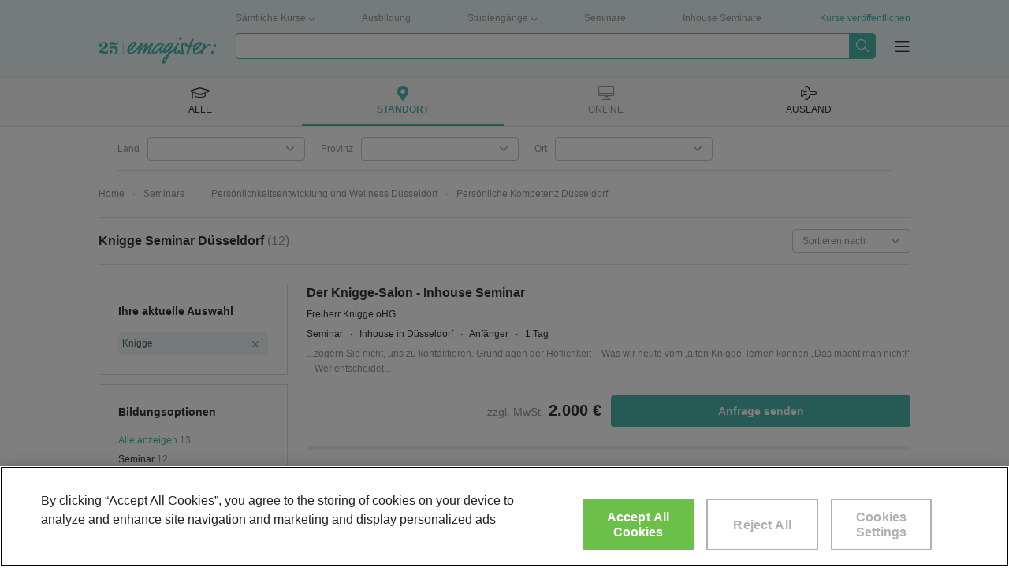

--- FILE ---
content_type: text/html; charset=UTF-8
request_url: https://www.emagister.de/seminare/seminare_knigge_duesseldorf-ev444-97814.htm
body_size: 110110
content:
<!DOCTYPE html>


<html
            lang="de"
    >

<head>
    
    <meta charset="UTF-8">
    <title>Seminar Knigge in Düsseldorf - Nordrhein-Westfalen, NRW | Emagister</title>

        <script>
    var dataLayer = [ {"environment":"production","projectId":"4","pageSite":"de","domain":"emagister.de","pageSection":"seminare","pageType":"search-categ-pob","pageGroupType":"search","analyticsAccount":"UA-3407872-1","searchResults":[{"searchId":"180316544","centerId":"79499087671082983467275138857977","isFromVariableClient":false},{"searchId":"180330401","centerId":"38531110092450535750535556664570","isFromVariableClient":false},{"searchId":"180526186","centerId":"99979659182737010281503572547048","isFromVariableClient":false},{"searchId":"180203035","centerId":"41867120090654515752506756704548","isFromVariableClient":false},{"searchId":"180132384","centerId":"37222030093153666548496556504565","isFromVariableClient":false},{"searchId":"180261946","centerId":"55175040102049665648536949664570","isFromVariableClient":false},{"searchId":"180392337","centerId":"55018474849647987664458730298277","isFromVariableClient":false},{"searchId":"180231610","centerId":"41867120090654515752506756704548","isFromVariableClient":false},{"searchId":"180102521","centerId":"33092030090367665268555068554570","isFromVariableClient":false},{"searchId":"180287677","centerId":"36130020091254576652555169504566","isFromVariableClient":false},{"searchId":"180618593","centerId":"82827080083149655756666749564565","isFromVariableClient":false},{"searchId":"180618573","centerId":"82827080083149655756666749564565","isFromVariableClient":false}],"searchResultsData":"courses: 12 | courses_ppl: 0","centerViews":[{"idMaestro":4995,"name":"Freiherr Knigge oHG"},{"idMaestro":4995,"name":"Kniggetraining Landskron"},{"idMaestro":4995,"name":"DIHK Service GmbH"},{"idMaestro":4995,"name":"Neuhausen Kommunikation GmbH Seminare, Workshops und Coachings aus D\u00fcsseldorf"},{"idMaestro":4995,"name":"Know - Kurek GmbH"},{"idMaestro":4995,"name":"QMC Unternehmensberatung GmbH"},{"idMaestro":4995,"name":"projektperfekt, Inh. Frank Haubner"},{"idMaestro":4995,"name":"Neuhausen Kommunikation GmbH Seminare, Workshops und Coachings aus D\u00fcsseldorf"},{"idMaestro":4995,"name":"German RTM GmbH"},{"idMaestro":4995,"name":"Modul Training"},{"idMaestro":4995,"name":"Protranet Institut"},{"idMaestro":4995,"name":"Protranet Institut"}],"ecommerce":{"items":[{"item_name":"Der Knigge-Salon","item_id":"DE180316544","search_id":"180316544","item_brand":"DE79499087671082983467275138857977|Freiherr Knigge oHG","item_category":"DE439|Pers\u00f6nlichkeitsentwicklung und Wellness","item_category2":"DE440|Pers\u00f6nliche Kompetenz","item_category3":"DE444|Knigge","item_category4":"Inhouse","item_category5":"4|Inhouse Seminare","item_variant":999,"course_price":2000,"affiliation":"lead","quantity":1},{"item_name":"Knigge bei Tisch & Tafel - der stilvolle Restaurantbesuch","item_id":"DE180330401","search_id":"180330401","item_brand":"DE38531110092450535750535556664570|Kniggetraining Landskron","item_category":"DE439|Pers\u00f6nlichkeitsentwicklung und Wellness","item_category2":"DE440|Pers\u00f6nliche Kompetenz","item_category3":"DE444|Knigge","item_category4":"Pr\u00e4senzveranstaltung","item_category5":"2|Seminare","item_variant":999,"course_price":290,"affiliation":"lead","quantity":1},{"item_name":"Business-Knigge - Erfolg durch gute Umgangsformen","item_id":"DE180526186","search_id":"180526186","item_brand":"DE99979659182737010281503572547048|DIHK Service GmbH","item_category":"DE439|Pers\u00f6nlichkeitsentwicklung und Wellness","item_category2":"DE440|Pers\u00f6nliche Kompetenz","item_category3":"DE444|Knigge","item_category4":"Pr\u00e4senzveranstaltung","item_category5":"2|Seminare","item_variant":999,"course_price":250,"affiliation":"lead","quantity":1},{"item_name":"Benimm und Etikette (Knigge Seminar) Schulungen und Seminare aus D\u00fcsseldorf","item_id":"DE180203035","search_id":"180203035","item_brand":"DE41867120090654515752506756704548|Neuhausen Kommunikation GmbH Seminare, Workshops und Coachings aus D\u00fcsseldorf","item_category":"DE439|Pers\u00f6nlichkeitsentwicklung und Wellness","item_category2":"DE440|Pers\u00f6nliche Kompetenz","item_category3":"DE444|Knigge","item_category4":"Pr\u00e4senzveranstaltung","item_category5":"2|Seminare","item_variant":999,"course_price":null,"affiliation":"lead","quantity":1},{"item_name":"Business Etikette","item_id":"DE180132384","search_id":"180132384","item_brand":"DE37222030093153666548496556504565|Know - Kurek GmbH","item_category":"DE439|Pers\u00f6nlichkeitsentwicklung und Wellness","item_category2":"DE440|Pers\u00f6nliche Kompetenz","item_category3":"DE444|Knigge","item_category4":"Pr\u00e4senzveranstaltung","item_category5":"2|Seminare","item_variant":999,"course_price":595,"affiliation":"lead","quantity":1},{"item_name":"Business Excellence","item_id":"DE180261946","search_id":"180261946","item_brand":"DE55175040102049665648536949664570|QMC Unternehmensberatung GmbH","item_category":"DE439|Pers\u00f6nlichkeitsentwicklung und Wellness","item_category2":"DE440|Pers\u00f6nliche Kompetenz","item_category3":"DE444|Knigge","item_category4":"Pr\u00e4senzveranstaltung","item_category5":"2|Seminare","item_variant":999,"course_price":950,"affiliation":"lead","quantity":1},{"item_name":"Business Knigge - Grundlagen","item_id":"DE180392337","search_id":"180392337","item_brand":"DE55018474849647987664458730298277|projektperfekt, Inh. Frank Haubner","item_category":"DE439|Pers\u00f6nlichkeitsentwicklung und Wellness","item_category2":"DE440|Pers\u00f6nliche Kompetenz","item_category3":"DE444|Knigge","item_category4":"Pr\u00e4senzveranstaltung","item_category5":"2|Seminare","item_variant":999,"course_price":null,"affiliation":"lead","quantity":1},{"item_name":"Business Knigge - Benehmen im Business Seminar Schulungen und Seminare","item_id":"DE180231610","search_id":"180231610","item_brand":"DE41867120090654515752506756704548|Neuhausen Kommunikation GmbH Seminare, Workshops und Coachings aus D\u00fcsseldorf","item_category":"DE439|Pers\u00f6nlichkeitsentwicklung und Wellness","item_category2":"DE440|Pers\u00f6nliche Kompetenz","item_category3":"DE444|Knigge","item_category4":"Pr\u00e4senzveranstaltung","item_category5":"2|Seminare","item_variant":999,"course_price":null,"affiliation":"lead","quantity":1},{"item_name":"Benimm im Business - zeitgem\u00e4\u00dfe Umgangsformen","item_id":"DE180102521","search_id":"180102521","item_brand":"DE33092030090367665268555068554570|German RTM GmbH","item_category":"DE439|Pers\u00f6nlichkeitsentwicklung und Wellness","item_category2":"DE440|Pers\u00f6nliche Kompetenz","item_category3":"DE444|Knigge","item_category4":"Pr\u00e4senzveranstaltung","item_category5":"2|Seminare","item_variant":999,"course_price":980,"affiliation":"lead","quantity":1},{"item_name":"Knigge im Gesch\u00e4ftsleben: Businessetikette und Small-Talk","item_id":"DE180287677","search_id":"180287677","item_brand":"DE36130020091254576652555169504566|Modul Training","item_category":"DE439|Pers\u00f6nlichkeitsentwicklung und Wellness","item_category2":"DE440|Pers\u00f6nliche Kompetenz","item_category3":"DE444|Knigge","item_category4":"Pr\u00e4senzveranstaltung","item_category5":"2|Seminare","item_variant":999,"course_price":820,"affiliation":"lead","quantity":1},{"item_name":"Business-Knigge","item_id":"DE180618593","search_id":"180618593","item_brand":"DE82827080083149655756666749564565|Protranet Institut","item_category":"DE439|Pers\u00f6nlichkeitsentwicklung und Wellness","item_category2":"DE440|Pers\u00f6nliche Kompetenz","item_category3":"DE444|Knigge","item_category4":"Pr\u00e4senzveranstaltung","item_category5":"2|Seminare","item_variant":999,"course_price":1240,"affiliation":"lead","quantity":1},{"item_name":"Stil und Etikette","item_id":"DE180618573","search_id":"180618573","item_brand":"DE82827080083149655756666749564565|Protranet Institut","item_category":"DE439|Pers\u00f6nlichkeitsentwicklung und Wellness","item_category2":"DE440|Pers\u00f6nliche Kompetenz","item_category3":"DE444|Knigge","item_category4":"Pr\u00e4senzveranstaltung","item_category5":"2|Seminare","item_variant":999,"course_price":1240,"affiliation":"lead","quantity":1}],"pageType":"search-categ-pob"},"courseProperties":{"courseType":"DE0|Alle anzeigen","category":"DE444|Knigge","segment":"DE2|Seminare","methodology":null},"searchFilters":{"idTipoCurso":{"id":0,"name":"Alle anzeigen"},"idCateg":{"id":444,"name":"Knigge","segmentId":2},"idPais":{"id":16,"name":"Deutschland"},"idProvincia":{"id":81,"name":"Nordrhein-Westfalen, NRW"},"idPoblacion":{"id":97814,"name":"D\u00fcsseldorf"},"idSegmento":{"id":2,"name":"Seminare"}},"pageCode":200} ];

    <!-- Dynamic dataLayer initialisation -->
    (function(dataLayer){var LOCALSTORAGE_UTM_KEY="dataLayerUtm",LOCALSTORAGE_UTM_TIMESTAMP_KEY="dataLayerUtmTimestamp",TWENTY_FOUR_HOURS_IN_MILLISECONDS=864e5;try{storeUtmDataInLocalStorage();pushNonCacheableSessionEvents()}catch(e){}function storeUtmDataInLocalStorage(){var utmData={content:getURLParameter("utm_content"),campaign:getURLParameter("utm_campaign"),source:getURLParameter("utm_source"),medium:getURLParameter("utm_medium")};if(utmData.content||utmData.campaign||utmData.source||utmData.medium){localStorage.setItem(LOCALSTORAGE_UTM_KEY,JSON.stringify(utmData));localStorage.setItem(LOCALSTORAGE_UTM_TIMESTAMP_KEY,(new Date).getTime())}}function getURLParameter(parameterName){var regExp=new RegExp(parameterName+"="+"(.+?)(&|$)"),parameterValue=regExp.exec(location.search);if(parameterValue==null){return null}return decodeURI(parameterValue[1])}function pushNonCacheableSessionEvents(){dataLayer.push({acquisition:{pfichas:getURLParameter("pfichas")||pfichasFromCookie()||1,cobrandedId:getURLParameter("sid")||readCookie("idsite"),utm:utmFromLocalStorage()}})}function pfichasFromCookie(){var cookieValue=readCookie("pf");if(cookieValue==null){return null}try{return JSON.parse(cookieValue).id}catch(e){return null}}function readCookie(cookieName){var value="; "+document.cookie,parts=value.split("; "+cookieName+"=");if(parts.length!==2){return null}return decodeURIComponent(parts.pop().split(";").shift())}function utmFromLocalStorage(){var utmData=localStorage.getItem(LOCALSTORAGE_UTM_KEY),utmTimestamp=localStorage.getItem(LOCALSTORAGE_UTM_TIMESTAMP_KEY),defaultUtmData={content:null,campaign:null,source:null,medium:null};if(utmData==null){return defaultUtmData}if((new Date).getTime()-utmTimestamp>=TWENTY_FOUR_HOURS_IN_MILLISECONDS){localStorage.removeItem(LOCALSTORAGE_UTM_KEY);localStorage.removeItem(LOCALSTORAGE_UTM_TIMESTAMP_KEY);return defaultUtmData}return JSON.parse(utmData)}})(dataLayer);    <!-- End Dynamic dataLayer initialisation -->

    <!-- Google Tag Manager -->
    (function(w,d,s,l,i){w[l]=w[l]||[];w[l].push({'gtm.start':
            new Date().getTime(),event:'gtm.js'});var f=d.getElementsByTagName(s)[0],
        j=d.createElement(s),dl=l!='dataLayer'?'&l='+l:'';j.async=true;j.src=
        'https://www.googletagmanager.com/gtm.js?id='+i+dl;f.parentNode.insertBefore(j,f);
    })(window,document,'script','dataLayer','GTM-NQS2C3R');
    <!-- End Google Tag Manager -->
</script>

        
            <link rel='preconnect' href='//fonts.googleapis.com' crossorigin>
            <link rel='preconnect' href='//www.googletagmanager.com' crossorigin>
            <link rel='preconnect' href='//dev.visualwebsiteoptimizer.com' crossorigin>
            <link rel='preconnect' href='https://fonts.gstatic.com/' crossorigin> 
            <link rel='preconnect' href='https://www.googletagservices.com' crossorigin> 
            <link rel='preconnect' href='//www.googletagservices.com' crossorigin> 
            <link rel='preconnect' href='https://tpc.googlesyndication.com' crossorigin>
            <link rel='preconnect' href='//tpc.googlesyndication.com' crossorigin>
            <link rel='preconnect' href='//pagead2.googlesyndication.com' crossorigin> 
            <link rel='preconnect' href='//www.google-analytics.com' crossorigin> 
            <link rel='preconnect' href='//connect.facebook.net' crossorigin>
            
            <link rel='dns-prefetch' href='//fonts.googleapis.com'>
            <link rel='dns-prefetch' href='//www.googletagmanager.com'>
            <link rel='dns-prefetch' href='https://fonts.gstatic.com/'> 
            <link rel='dns-prefetch' href='https://www.googletagservices.com'> 
            <link rel='dns-prefetch' href='//www.googletagservices.com'> 
            <link rel='dns-prefetch' href='https://tpc.googlesyndication.com'>
            <link rel='dns-prefetch' href='//tpc.googlesyndication.com'>
            <link rel='dns-prefetch' href='//pagead2.googlesyndication.com'> 
            <link rel='dns-prefetch' href='//www.google-analytics.com'> 
            <link rel='dns-prefetch' href='//connect.facebook.net'> 
             
            
        
    
            <link rel="canonical" href="https://www.emagister.de/seminare/seminare_knigge_duesseldorf-ev444-97814.htm" />
    
    <meta name="Description" content="Die besten Seminare zum Thema Knigge Seminare in Düsseldorf unter emagister.de. Alle Seminare in Knigge Seminare in Düsseldorf in einem einzigen Verzeichnis!" />

        
            <meta name="format-detection" content="telephone=no">

                <!--
        <meta property="fb:app_id" content="183253998391406" />
        -->
    
        <link rel="image_src" id="fbimage" href="https://www.emagister.de/2104/assets/themes/phoenix/img/logo/e-logo.png" />

        <meta name="theme-color" content="#009989">

    <meta property="og:title" content="Seminar Knigge in Düsseldorf - Nordrhein-Westfalen, NRW | Emagister" />
<meta property="og:type" content="website" />
<meta property="og:url" content="https://www.emagister.de/seminare/seminare_knigge_duesseldorf-ev444-97814.htm" />
<meta property="og:image" content="https://www.emagister.de/2104/assets/themes/murdock/img/logo-green.svg" />
<meta property="og:site_name" content="Emagister: Findet Kurse, Masters Bachelor und Ausbildung" />
    <meta property="og:description" content="Die besten Seminare zum Thema Knigge Seminare in Düsseldorf unter emagister.de. Alle Seminare in Knigge Seminare in Düsseldorf in einem einzigen Verzeichnis!" />
<meta property="article:modified_time" content="2026-01-21T12:27:17+01:00" />

    <meta name="twitter:card" content="summary_large_image" />
<meta name="twitter:site" content="@emagister" />
<meta name="twitter:title" content="Seminar Knigge in Düsseldorf - Nordrhein-Westfalen, NRW | Emagister" />
    <meta name="twitter:description" content="Die besten Seminare zum Thema Knigge Seminare in Düsseldorf unter emagister.de. Alle Seminare in Knigge Seminare in Düsseldorf in einem einzigen Verzeichnis!" />
<meta name="twitter:image:src" content="https://www.emagister.de/2104/assets/themes/murdock/img/logo-green.svg" />

    <link rel="shortcut icon" href="https://www.emagister.de/2104/favicon.ico" />

            <style>
            .boxy-wrapper .close:before,.boxy-wrapper .modal-call-me-back .close:before,.boxy-wrapper .modal-call-me-back .modal-header .ico-phone:before,.button.button--download:before,.checkout-button-list:before,.content-icon-angle-down,.content-icon-angle-left,.content-icon-angle-right,.content-icon-angle-thin-down,.content-icon-angle-thin-left,.content-icon-angle-thin-right,.content-icon-angle-thin-up,.content-icon-angle-up,.content-icon-ban,.content-icon-bars-solid,.content-icon-book,.content-icon-chart-bar,.content-icon-check,.content-icon-check-circle,.content-icon-close,.content-icon-close-thin,.content-icon-comment,.content-icon-credit-card,.content-icon-cup,.content-icon-desktop-alt,.content-icon-desktop-solid,.content-icon-dot-circle,.content-icon-dot-circle-light,.content-icon-download,.content-icon-download-light,.content-icon-dropdown,.content-icon-emag-center,.content-icon-external-link-square,.content-icon-facebook-square,.content-icon-graduation-cap,.content-icon-graduation-cap-solid,.content-icon-light-angle-down,.content-icon-light-angle-up,.content-icon-light-building,.content-icon-light-check,.content-icon-light-compass,.content-icon-light-globe,.content-icon-light-image,.content-icon-light-long-arrow-right,.content-icon-light-phone,.content-icon-light-play-circle,.content-icon-light-step-backward,.content-icon-light-step-forward,.content-icon-linkedin,.content-icon-linkedin-in,.content-icon-logo,.content-icon-logo-mini,.content-icon-map-marker-alt,.content-icon-map-solid,.content-icon-paper-plane,.content-icon-phone,.content-icon-plane-alt,.content-icon-plane-solid,.content-icon-play-circle,.content-icon-plus,.content-icon-quote-left,.content-icon-search,.content-icon-search-thin,.content-icon-secura-cube,.content-icon-sequra,.content-icon-shopping-cart,.content-icon-solid-angle-right,.content-icon-solid-phone,.content-icon-spinner,.content-icon-star,.content-icon-star-half,.content-icon-stars-10,.content-icon-stars-20,.content-icon-stars-30,.content-icon-stars-40,.content-icon-stars-50,.content-icon-stars-60,.content-icon-stars-70,.content-icon-stars-80,.content-icon-stars-90,.content-icon-stars-100,.content-icon-stars-cum-laude,.content-icon-suitcase,.content-icon-sync,.content-icon-tag,.content-icon-thumbs-up,.content-icon-twitter,.content-icon-user-alt,.content-icon-user-element,.content-icon-user-satifasying,.content-icon-volume-up,.dropdown .dropdown-toggle:after,.expert-content-body .see-more-trigger:before,.geoip-layer .geoip-layer-button.button--download:before,.geoip-layer .geoip-layer-close:before,.global-location-navigators__item--inactive .global-location-navigators__item-tab:hover i.icon-desktop-alt:before,.global-location-navigators__item--inactive .global-location-navigators__item-tab:hover i.icon-graduation-cap:before,.global-location-navigators__item--inactive .global-location-navigators__item-tab:hover i.icon-map-marker-alt:before,.global-location-navigators__item--inactive .global-location-navigators__item-tab:hover i.icon-plane-alt:before,.global-location-navigators__item--selected i.icon-desktop-alt:before,.global-location-navigators__item--selected i.icon-graduation-cap:before,.global-location-navigators__item--selected i.icon-map-marker-alt:before,.global-location-navigators__item--selected i.icon-plane-alt:before,.global-location-navigators__item-tab:hover i.icon-desktop-alt:before,.global-location-navigators__item-tab:hover i.icon-graduation-cap:before,.global-location-navigators__item-tab:hover i.icon-map-marker-alt:before,.global-location-navigators__item-tab:hover i.icon-plane-alt:before,.global-location-navigators__subnavigator-select-real:after,.has-tooltip .tooltip-label.tooltip-label--mobile.show-tooltip:before,.has-tooltip .tooltip-label.tooltip-label--mobile:before,.historic-slider-container__item-title:before,.icon-angle-down:before,.icon-angle-left:before,.icon-angle-right:before,.icon-angle-thin-down:before,.icon-angle-thin-left:before,.icon-angle-thin-right:before,.icon-angle-thin-up:before,.icon-angle-up:before,.icon-ban:before,.icon-bars-solid:before,.icon-base-pseudo,.icon-book:before,.icon-chart-bar:before,.icon-check-circle:before,.icon-check:before,.icon-close-thin:before,.icon-close:before,.icon-comment:before,.icon-credit-card:before,.icon-cup:before,.icon-desktop-alt:before,.icon-desktop-solid:before,.icon-dot-circle-light:before,.icon-dot-circle:before,.icon-download-light:before,.icon-download:before,.icon-dropdown:before,.icon-emag-center:before,.icon-external-link-square:before,.icon-facebook-square:before,.icon-graduation-cap-solid:before,.icon-graduation-cap:before,.icon-light-angle-down:before,.icon-light-angle-up:before,.icon-light-building:before,.icon-light-check:before,.icon-light-compass:before,.icon-light-globe:before,.icon-light-image:before,.icon-light-long-arrow-right:before,.icon-light-phone:before,.icon-light-play-circle:before,.icon-light-step-backward:before,.icon-light-step-forward:before,.icon-linkedin-in:before,.icon-linkedin:before,.icon-logo-mini:before,.icon-logo:before,.icon-map-marker-alt:before,.icon-map-solid:before,.icon-paper-plane:before,.icon-phone:before,.icon-plane-alt:before,.icon-plane-solid:before,.icon-play-circle:before,.icon-plus:before,.icon-quote-left:before,.icon-search-thin:before,.icon-search:before,.icon-secura-cube:before,.icon-sequra:before,.icon-shopping-cart:before,.icon-solid-angle-right:before,.icon-solid-phone:before,.icon-spinner:before,.icon-star-half:before,.icon-star:before,.icon-stars-10:before,.icon-stars-20:before,.icon-stars-30:before,.icon-stars-40:before,.icon-stars-50:before,.icon-stars-60:before,.icon-stars-70:before,.icon-stars-80:before,.icon-stars-90:before,.icon-stars-100:before,.icon-stars-cum-laude:before,.icon-suitcase:before,.icon-sync:before,.icon-tag:before,.icon-thumbs-up:before,.icon-user-alt:before,.icon-user-element:before,.icon-user-satifasying:before,.icon-volume-up:before,.list.list--check li:before,.list.list--dot-circle li:before,.list.list--light-check li:before,.list.list--thumb-up li .list__thumb-up:before,.main-checkbox input[type=checkbox]:checked~.fake-checkbox:after,.modal-body .check-button input[type=checkbox]:checked~.fake-checkbox:after,.modal-body .two-steps-checkbox input[type=checkbox]:checked~.fake-checkbox:after,.modal-call-me-back .modal-header .ico-phone:before,.questions-container__body-wrapper--course .cta-box .button.button--download:before,.reviews-carousel .opinions-searches__item:before,.rgpd-checkbox input[type=checkbox]:checked~.fake-checkbox:after,.search-filters-box-item__checkboxes-input:checked~.search-filters-box-item__checkboxes-fake:after,.search-filters-box-item__container--select .filter-select:after,.search-filters-box-item__element--selected:after,.stars-background:before,.stars.stars-0:before,.stars.stars-10:before,.stars.stars-20:before,.stars.stars-30:before,.stars.stars-40:before,.stars.stars-50:before,.stars.stars-60:before,.stars.stars-70:before,.stars.stars-80:before,.stars.stars-90:before,.stars.stars-100:before,.suggested-search-icon:after,.user-burger-menu__items ul li .link-style.burger-menu-next-level:after,.user-burger-menu__items ul li a.burger-menu-next-level:after,.user-burger-menu__items ul li span.burger-menu-next-level:after{font-family:emagister-icons-1674057500;-webkit-font-smoothing:antialiased;-moz-osx-font-smoothing:grayscale;font-style:normal;font-variant:normal;font-weight:400;text-decoration:none;text-transform:none}.icon-angle-down:before{content:"\E001"}.icon-angle-left:before{content:"\E002"}.icon-angle-right:before{content:"\E003"}.icon-angle-thin-down:before{content:"\E004"}.icon-angle-thin-left:before{content:"\E005"}.icon-angle-thin-right:before{content:"\E006"}.icon-angle-thin-up:before{content:"\E007"}.icon-angle-up:before{content:"\E008"}.icon-ban:before{content:"\E009"}.icon-bars-solid:before{content:"\E00A"}.icon-book:before{content:"\E00B"}.icon-chart-bar:before{content:"\E00C"}.icon-check-circle:before{content:"\E00D"}.icon-check:before{content:"\E00E"}.icon-close-thin:before{content:"\E00F"}.icon-close:before{content:"\E010"}.icon-comment:before{content:"\E011"}.icon-credit-card:before{content:"\E012"}.icon-cup:before{content:"\E013"}.icon-desktop-alt:before{content:"\E014"}.icon-desktop-solid:before{content:"\E015"}.icon-dot-circle-light:before{content:"\E016"}.icon-dot-circle:before{content:"\E017"}.icon-download-light:before{content:"\E018"}.icon-download:before{content:"\E019"}.icon-dropdown:before{content:"\E01A"}.icon-emag-center:before{content:"\E01B"}.icon-external-link-square:before{content:"\E01C"}.icon-facebook-square:before{content:"\E01D"}.icon-graduation-cap-solid:before{content:"\E01E"}.icon-graduation-cap:before{content:"\E01F"}.icon-light-angle-down:before{content:"\E020"}.icon-light-angle-up:before{content:"\E021"}.icon-light-building:before{content:"\E022"}.icon-light-check:before{content:"\E023"}.icon-light-compass:before{content:"\E024"}.icon-light-globe:before{content:"\E025"}.icon-light-image:before{content:"\E026"}.icon-light-long-arrow-right:before{content:"\E027"}.icon-light-phone:before{content:"\E028"}.icon-light-play-circle:before{content:"\E029"}.icon-light-step-backward:before{content:"\E02A"}.icon-light-step-forward:before{content:"\E02B"}.icon-linkedin-in:before{content:"\E02C"}.icon-linkedin:before{content:"\E02D"}.icon-logo-mini:before{content:"\E02E"}.icon-logo:before{content:"\E02F"}.icon-map-marker-alt:before{content:"\E030"}.icon-map-solid:before{content:"\E031"}.icon-paper-plane:before{content:"\E032"}.icon-phone:before{content:"\E033"}.icon-plane-alt:before{content:"\E034"}.icon-plane-solid:before{content:"\E035"}.icon-play-circle:before{content:"\E036"}.icon-plus:before{content:"\E037"}.icon-quote-left:before{content:"\E038"}.icon-search-thin:before{content:"\E039"}.icon-search:before{content:"\E03A"}.icon-secura-cube:before{content:"\E03B"}.icon-sequra:before{content:"\E03C"}.icon-shopping-cart:before{content:"\E03D"}.icon-solid-angle-right:before{content:"\E03E"}.icon-solid-phone:before{content:"\E03F"}.icon-spinner:before{content:"\E040"}.icon-star-half:before{content:"\E041"}.icon-star:before{content:"\E042"}.icon-stars-10:before{content:"\E043"}.icon-stars-100:before{content:"\E044"}.icon-stars-20:before{content:"\E045"}.icon-stars-30:before{content:"\E046"}.icon-stars-40:before{content:"\E047"}.icon-stars-50:before{content:"\E048"}.icon-stars-60:before{content:"\E049"}.icon-stars-70:before{content:"\E04A"}.icon-stars-80:before{content:"\E04B"}.icon-stars-90:before{content:"\E04C"}.icon-stars-cum-laude:before{content:"\E04D"}.icon-suitcase:before{content:"\E04E"}.icon-sync:before{content:"\E04F"}.icon-tag:before{content:"\E050"}.icon-thumbs-up:before{content:"\E051"}.icon-x{display:inline-block;width:2rem;height:2rem;background-image:url("data:image/svg+xml;charset=utf-8,%3Csvg xmlns='http://www.w3.org/2000/svg' viewBox='0 0 512 512'%3E%3Cpath fill='%23999' d='M389.2 48h70.6L305.6 224.2 487 464H345L233.7 318.6 106.5 464H35.8l164.9-188.5L26.8 48h145.6l100.5 132.9L389.2 48zm-24.8 373.8h39.1L151.1 88h-42l255.3 333.8z'/%3E%3C/svg%3E");background-size:contain;background-repeat:no-repeat;background-position:50%}.icon-x:hover{-webkit-box-shadow:0 2px 0 0 #999;box-shadow:0 2px 0 0 #999}.icon-user-alt:before{content:"\E053"}.icon-user-element:before{content:"\E054"}.icon-user-satifasying:before{content:"\E055"}.icon-volume-up:before{content:"\E056"}.content-icon-angle-down{content:"\E001"}.content-icon-angle-left{content:"\E002"}.content-icon-angle-right{content:"\E003"}.content-icon-angle-thin-down{content:"\E004"}.content-icon-angle-thin-left{content:"\E005"}.content-icon-angle-thin-right{content:"\E006"}.content-icon-angle-thin-up{content:"\E007"}.content-icon-angle-up{content:"\E008"}.content-icon-ban{content:"\E009"}.content-icon-bars-solid{content:"\E00A"}.content-icon-book{content:"\E00B"}.content-icon-chart-bar{content:"\E00C"}.content-icon-check-circle{content:"\E00D"}.content-icon-check{content:"\E00E"}.content-icon-close-thin{content:"\E00F"}.content-icon-close{content:"\E010"}.content-icon-comment{content:"\E011"}.content-icon-credit-card{content:"\E012"}.content-icon-cup{content:"\E013"}.content-icon-desktop-alt{content:"\E014"}.content-icon-desktop-solid{content:"\E015"}.content-icon-dot-circle-light{content:"\E016"}.content-icon-dot-circle{content:"\E017"}.content-icon-download-light{content:"\E018"}.content-icon-download{content:"\E019"}.content-icon-dropdown{content:"\E01A"}.content-icon-emag-center{content:"\E01B"}.content-icon-external-link-square{content:"\E01C"}.content-icon-facebook-square{content:"\E01D"}.content-icon-graduation-cap-solid{content:"\E01E"}.content-icon-graduation-cap{content:"\E01F"}.content-icon-light-angle-down{content:"\E020"}.content-icon-light-angle-up{content:"\E021"}.content-icon-light-building{content:"\E022"}.content-icon-light-check{content:"\E023"}.content-icon-light-compass{content:"\E024"}.content-icon-light-globe{content:"\E025"}.content-icon-light-image{content:"\E026"}.content-icon-light-long-arrow-right{content:"\E027"}.content-icon-light-phone{content:"\E028"}.content-icon-light-play-circle{content:"\E029"}.content-icon-light-step-backward{content:"\E02A"}.content-icon-light-step-forward{content:"\E02B"}.content-icon-linkedin-in{content:"\E02C"}.content-icon-linkedin{content:"\E02D"}.content-icon-logo-mini{content:"\E02E"}.content-icon-logo{content:"\E02F"}.content-icon-map-marker-alt{content:"\E030"}.content-icon-map-solid{content:"\E031"}.content-icon-paper-plane{content:"\E032"}.content-icon-phone{content:"\E033"}.content-icon-plane-alt{content:"\E034"}.content-icon-plane-solid{content:"\E035"}.content-icon-play-circle{content:"\E036"}.content-icon-plus{content:"\E037"}.content-icon-quote-left{content:"\E038"}.content-icon-search-thin{content:"\E039"}.content-icon-search{content:"\E03A"}.content-icon-secura-cube{content:"\E03B"}.content-icon-sequra{content:"\E03C"}.content-icon-shopping-cart{content:"\E03D"}.content-icon-solid-angle-right{content:"\E03E"}.content-icon-solid-phone{content:"\E03F"}.content-icon-spinner{content:"\E040"}.content-icon-star-half{content:"\E041"}.content-icon-star{content:"\E042"}.content-icon-stars-10{content:"\E043"}.content-icon-stars-100{content:"\E044"}.content-icon-stars-20{content:"\E045"}.content-icon-stars-30{content:"\E046"}.content-icon-stars-40{content:"\E047"}.content-icon-stars-50{content:"\E048"}.content-icon-stars-60{content:"\E049"}.content-icon-stars-70{content:"\E04A"}.content-icon-stars-80{content:"\E04B"}.content-icon-stars-90{content:"\E04C"}.content-icon-stars-cum-laude{content:"\E04D"}.content-icon-suitcase{content:"\E04E"}.content-icon-sync{content:"\E04F"}.content-icon-tag{content:"\E050"}.content-icon-thumbs-up{content:"\E051"}.content-icon-twitter{content:"\E052"}.content-icon-user-alt{content:"\E053"}.content-icon-user-element{content:"\E054"}.content-icon-user-satifasying{content:"\E055"}.content-icon-volume-up{content:"\E056"}.text--68px78px{font-size:6.8rem;line-height:7.8rem}.text--55px54px{font-size:5.5rem;line-height:5.4rem}.text--46px50px{font-size:4.6rem;line-height:5rem}.text--40px50px{font-size:4rem;line-height:5rem}.text--36px46px{font-size:3.6rem;line-height:4.6rem}.text--30px41px{font-size:3rem;line-height:4.1rem}.text--24px33px{font-size:2.4rem;line-height:3.3rem}.text--20px30px{font-size:2rem;line-height:3rem}.text--18px26px{font-size:1.8rem;line-height:2.6rem}.text--16px24px{font-size:1.6rem;line-height:2.4rem}.text--14px21px{font-size:1.4rem;line-height:2.1rem}.text--12px19px{font-size:1.2rem;line-height:1.9rem}.text--white{color:#fff}.text--mint_base{color:#4cb7ac}.text--black{color:#333}.text--gray_2{color:#999}.text--sunflower_base{color:#f5ba41}.text--spacing_08{letter-spacing:.08rem}.text--bold{font-weight:700}.text--uppercase{text-transform:uppercase}@font-face{font-family:"DM Serif";src:url(/assets/themes/murdock/fonts/DMSerifDisplay-Regular.woff2) format("truetype");font-weight:400;font-style:normal}@font-face{font-family:"DM Serif Italic";src:url(/assets/themes/murdock/fonts/DMSerifDisplay-Italic.woff2) format("truetype");font-weight:400;font-style:italic}blockquote,body,dd,dl,dt,fieldset,figure,h1,h2,h3,h4,h5,h6,hr,html,iframe,legend,li,ol,p,pre,textarea,ul{margin:0;padding:0}h1,h2,h3,h4,h5,h6{font-size:100%;font-weight:400}ul{list-style:none}button,input,select,textarea{margin:0}input,select,textarea{font-family:inherit}html{-webkit-box-sizing:border-box;box-sizing:border-box}*,:after,:before{-webkit-box-sizing:inherit;box-sizing:inherit}img,video{height:auto;max-width:100%}iframe{border:0}table{border-collapse:collapse;border-spacing:0}td,th{padding:0}td:not([align]),th:not([align]){text-align:left}article,aside,details,figcaption,figure,footer,header,hgroup,nav,section{display:block}fieldset,legend,pre code{margin:0;padding:0;border:0}.full-container{display:-webkit-box;display:-ms-flexbox;display:flex;-webkit-box-pack:center;-ms-flex-pack:center;justify-content:center}.container{width:100%}.aside-left,.content-right,.grid-item{padding:2.4rem}.grid-item{margin-bottom:.6rem}@media (min-width:768px){.grid-container{max-width:103rem;margin-left:auto;margin-right:auto}.grid-container,.grid-container .row{display:-webkit-box;display:-ms-flexbox;display:flex}.grid-container .row{-webkit-box-flex:1;-ms-flex:1;flex:1;margin:-1.2rem;-ms-flex-wrap:wrap;flex-wrap:wrap}.grid-container-4 .grid-item{width:24rem}.grid-container-3 .grid-item,.grid-container-4 .grid-item{-webkit-box-flex:0;-ms-flex-positive:0;flex-grow:0;-ms-flex-negative:1;flex-shrink:1;margin:1.2rem}.grid-container-3 .grid-item{width:32.8rem}.container{max-width:103rem}.aside-left{-webkit-box-flex:0;-ms-flex-positive:0;flex-grow:0;-ms-flex-negative:1;flex-shrink:1;width:24rem;margin-right:2.4rem;padding:2.4rem}.content-left,.content-right{-webkit-box-flex:1;-ms-flex:1 1;flex:1 1;padding:2.4rem}}.button,.button-base{cursor:pointer;width:100%;height:4rem;display:-webkit-box;display:-ms-flexbox;display:flex;-webkit-box-align:center;-ms-flex-align:center;align-items:center;-webkit-box-pack:center;-ms-flex-pack:center;justify-content:center;color:#4cb7ac;background-color:#fff;border-radius:.4rem;text-decoration:none;border:.1rem solid #4cb7ac;text-align:center;min-width:unset;-webkit-transition:color .15s ease-in-out,background-color .15s ease-in-out,border-color .15s ease-in-out;transition:color .15s ease-in-out,background-color .15s ease-in-out,border-color .15s ease-in-out}.button{font-size:1.6rem;line-height:2.4rem}.button:hover{background-color:#4cb7ac;color:#fff;text-decoration:none}.button:focus{outline:0}.button.button--green{background:#4cb7ac;border:0;color:#fff;font-weight:700}.button.button--green:hover{background-color:#009989}.button.button--green.multilead__bar-button{background:#4cb7ac;border:0;border-radius:20px;color:#fff;font-weight:700}.button.button--green.multilead__bar-button:hover{background-color:#009989}.button.button--download{background:#fff;border:.1rem solid #4cb7ac;color:#4cb7ac;-webkit-box-flex:1;-ms-flex:auto;flex:auto;font-weight:400}.button.button--download:before{content:"\E019";margin-right:1.2rem}.button.button--download:hover{background-color:#4cb7ac;color:#fff;text-decoration:none}.button.button--transparent{background:transparent;border:.1rem solid #fff;color:#fff}.button.button--transparent:hover{text-decoration:none;background-color:#fff;border:.1rem solid #4cb7ac;color:#4cb7ac}.button.button--carrot{background:#f87e51;border:0;color:#fff;font-weight:700}.button.button--carrot:hover{background-color:#db5830}.button.button--checkout{background:#4cb7ac;border:0;color:#fff;font-weight:700}.button.button--checkout:hover{background-color:#009989}.button.button--link{border:0}.button.button--link:hover{color:#4cb7ac;text-decoration:underline;background-color:transparent}.button.disable-button,.button.disabled{cursor:default;pointer-events:none;color:#999;background:#f2f2f2;-webkit-box-shadow:inset 0 .2rem .1rem rgba(0,0,0,.2);box-shadow:inset 0 .2rem .1rem rgba(0,0,0,.2);font-weight:400!important;border:none}.button.disable-button:hover,.button.disabled:hover{color:#999;background:#f2f2f2}.cta-box__buttons{display:-webkit-box;display:-ms-flexbox;display:flex;-webkit-box-pack:justify;-ms-flex-pack:justify;justify-content:space-between;margin:.6rem 0 0}.cta-box__buttons>button{-webkit-box-flex:5;-ms-flex:5;flex:5}.cta-box__buttons>div{margin-right:1.2rem;-webkit-box-flex:1;-ms-flex:1;flex:1}.cmb-button,.phone-contact-button{display:none}.show-cmb-button .cmb-button{display:block}.show-cmb-button .phone-contact-button{display:none}.show-phone-contact-button .phone-contact-button{display:block}.show-phone-contact-button .cmb-button{display:none}.checkout-button-list:before{content:"\E03D";margin-right:.6rem}.cta-box__buttons--green{gap:1.2rem}.cta-box__buttons--green .button{background:#4cb7ac;font-weight:700;border:0;color:#fff}.cta-box__buttons--green .button:hover{background-color:#009989}.cta-box__buttons--green .button.button--download{background:#fff;border:.1rem solid #4cb7ac;color:#4cb7ac;font-weight:400}.cta-box__buttons--green .button.button--download:hover{background-color:#4cb7ac;color:#fff;text-decoration:none}.cta-box__buttons--green .button.button--big{font-size:1.4rem;line-height:2.1rem}.cta-box__buttons--green .button.disable-button{cursor:default;pointer-events:none;color:#999;background:#f2f2f2;-webkit-box-shadow:inset 0 .2rem .1rem rgba(0,0,0,.2);box-shadow:inset 0 .2rem .1rem rgba(0,0,0,.2);font-weight:400!important;border:none}.cta-box__buttons--green .button.disable-button:hover{color:#999;background:#f2f2f2}.cta-box__buttons--green .button.button--checkout{background:#4cb7ac;margin-bottom:.6rem}.cta-box__buttons--green .button.button--checkout:hover{background-color:#009989}.cta-box__buttons--green .button.button--checkout:last-child{margin-bottom:0}.cta-box__buttons--green .button:not(.button--checkout){-webkit-box-flex:5;-ms-flex:5;flex:5;-webkit-box-ordinal-group:4;-ms-flex-order:3;order:3}@media (min-width:768px){.show-cmb-button .cmb-button.course-call-me-back,.show-phone-contact-button .phone-contact-button.course-contact-to-center{display:-webkit-box;display:-ms-flexbox;display:flex;-webkit-box-orient:vertical;-webkit-box-direction:normal;-ms-flex-direction:column;flex-direction:column}.phone-icon-button,.show-cmb-button .cmb-button,.show-cmb-button .phone-contact-button,.show-phone-contact-button .cmb-button,.show-phone-contact-button .phone-contact-button{display:none}.cta-box__buttons--green .button{-webkit-box-flex:1;-ms-flex:1;flex:1}.cta-box__buttons--green .button.button--checkout{margin-bottom:0;margin-right:.6rem}.cta-box__buttons--green .button.button--checkout:last-child{margin-right:0}.cta-box__buttons--green .button.button--big{font-size:1.6rem;line-height:2.4rem;line-height:normal}.cta-box__buttons--green .button:not(.button--checkout){-webkit-box-flex:1;-ms-flex:1;flex:1;-webkit-box-ordinal-group:unset;-ms-flex-order:unset;order:unset}.button--50{height:5rem;line-height:5rem}.button--40{height:4rem;line-height:4rem}}.button-disabled{cursor:default;pointer-events:none;-webkit-box-shadow:inset 0 .2rem .1rem rgba(0,0,0,.2);box-shadow:inset 0 .2rem .1rem rgba(0,0,0,.2);font-weight:400!important;border:none}.button-disabled,.button-disabled:hover{color:#999;background:#f2f2f2}.header-search__nav-bar-item .show-cmb-button .phone-contact-button{display:none}.header-search__nav-bar-item .show-cmb-button .cmb-button,.header-search__nav-bar-item .show-phone-contact-button .phone-contact-button{display:-webkit-inline-box;display:-ms-inline-flexbox;display:inline-flex}.header-search__nav-bar-item .show-phone-contact-button .cmb-button{display:none}.breadcrumbs{display:block;padding-bottom:1.2rem;padding-top:1.2rem;width:100%;position:relative;border-bottom:.1rem solid #e5e5e5;z-index:1;background-color:#fff}.breadcrumbs.breadcrumb-scroll:before{content:"";display:block;width:20%;height:100%;position:absolute;top:0;background-image:-webkit-gradient(linear,right top,left top,from(hsla(0,0%,100%,0)),to(#fff));background-image:linear-gradient(270deg,hsla(0,0%,100%,0),#fff)}.breadcrumbs ul{-ms-flex-wrap:nowrap;flex-wrap:nowrap;white-space:nowrap;padding-left:2.4rem;padding-right:2.4rem;overflow-x:auto}.breadcrumbs ul,.breadcrumbs ul li{display:-webkit-box;display:-ms-flexbox;display:flex}.breadcrumbs ul li{-webkit-box-align:start;-ms-flex-align:start;align-items:flex-start;font-size:1.2rem;line-height:1.9rem;color:#999}.breadcrumbs ul li .link-style,.breadcrumbs ul li a{font-size:1.2rem;line-height:1.9rem;color:#999;text-decoration:none}.breadcrumbs ul li .link-style:hover,.breadcrumbs ul li a:hover{text-decoration:underline}.breadcrumbs ul li:after{padding:0 1.1rem 0 1rem;content:"·"}.breadcrumbs ul li.last-of-type{display:none}.breadcrumbs ul li:nth-last-child(2n){padding-right:1.2rem}.breadcrumbs ul li:nth-last-child(2n):after{content:" "}.search-page .breadcrumbs{border-bottom:0}.breadcrumbs .rich-content-url{color:#999;display:-webkit-box;display:-ms-flexbox;display:flex;margin-left:auto}.breadcrumbs+.search-title-container{padding-top:0}@media (min-width:768px){.breadcrumbs{padding-bottom:2rem;padding-top:2rem;border-bottom:0}.breadcrumbs:before{display:none}.breadcrumbs ul{-ms-flex-wrap:wrap;flex-wrap:wrap;overflow-x:visible;padding:0}.search-page .breadcrumbs{border-bottom:.1rem solid #e5e5e5}.body--has-navigators .breadcrumbs{margin-bottom:0}}.eboxy-wrapper{width:100vw;height:100vh;position:fixed;top:0;left:0;display:-webkit-box;display:-ms-flexbox;display:flex;-webkit-box-pack:center;-ms-flex-pack:center;justify-content:center;-webkit-box-align:center;-ms-flex-align:center;align-items:center}.eboxy-inner{width:100%;height:100%;background-color:#fff;position:relative;padding:1.2rem;overflow-y:auto}.eboxy-inner .close{position:absolute;right:1.2rem;top:1.2rem;line-height:1.2rem}@media (min-width:768px){.eboxy-inner{width:50%;height:50%}.eboxy-dark-layer .eboxy-inner{-webkit-box-shadow:0 0 0 100000em rgba(0,0,0,.5);box-shadow:0 0 0 100000em rgba(0,0,0,.5)}}#capaoscura{background:rgba(0,0,0,.7);cursor:pointer}.geoip-layer{background:#fff;padding:3.6rem 2.4rem;z-index:101}.geoip-layer .geoip-layer-close{position:absolute;right:2.4rem;width:2rem;height:2rem;display:-webkit-box;display:-ms-flexbox;display:flex;-webkit-box-align:center;-ms-flex-align:center;align-items:center;-webkit-box-pack:center;-ms-flex-pack:center;justify-content:center;cursor:pointer;font-family:emagister-icons-1674057500;-webkit-font-smoothing:antialiased;-moz-osx-font-smoothing:grayscale;font-style:normal;font-variant:normal;font-weight:400;text-decoration:none;text-transform:none;color:#333;font-size:1.8rem}.geoip-layer .geoip-layer-close:before{content:"\E010"}.geoip-layer .geoip-layer-title{margin-bottom:1.2rem;padding-right:5rem;position:relative;font-size:2rem;line-height:3rem;font-weight:700}.geoip-layer .geoip-layer-title .geoip-layer-flag{left:0;position:absolute;top:1rem}.geoip-layer .geoip-layer-body{margin-bottom:1.8rem}.geoip-layer .geoip-layer-body-title{font-size:1.4rem;line-height:2.1rem}.geoip-layer .geoip-layer-body-text{margin-bottom:1.2rem;font-size:1.4rem;line-height:2.1rem}.geoip-layer .geoip-layer-button{font-size:1.6rem;line-height:2.4rem;cursor:pointer;width:100%;height:4rem;display:-webkit-box;display:-ms-flexbox;display:flex;-webkit-box-align:center;-ms-flex-align:center;align-items:center;-webkit-box-pack:center;-ms-flex-pack:center;justify-content:center;color:#4cb7ac;background-color:#fff;border-radius:.4rem;text-decoration:none;text-align:center;min-width:unset;-webkit-transition:color .15s ease-in-out,background-color .15s ease-in-out,border-color .15s ease-in-out;transition:color .15s ease-in-out,background-color .15s ease-in-out,border-color .15s ease-in-out;background:#4cb7ac;border:0;color:#fff;font-weight:700;margin-bottom:1.2rem}.geoip-layer .geoip-layer-button:hover{background-color:#4cb7ac;color:#fff;text-decoration:none}.geoip-layer .geoip-layer-button:focus{outline:0}.geoip-layer .geoip-layer-button.button--green{background:#4cb7ac;border:0;color:#fff;font-weight:700}.geoip-layer .geoip-layer-button.button--green:hover{background-color:#009989}.geoip-layer .geoip-layer-button.button--green.multilead__bar-button{background:#4cb7ac;border:0;border-radius:20px;color:#fff;font-weight:700}.geoip-layer .geoip-layer-button.button--green.multilead__bar-button:hover{background-color:#009989}.geoip-layer .geoip-layer-button.button--download{background:#fff;border:.1rem solid #4cb7ac;color:#4cb7ac;-webkit-box-flex:1;-ms-flex:auto;flex:auto;font-weight:400}.geoip-layer .geoip-layer-button.button--download:before{content:"\E019";margin-right:1.2rem}.geoip-layer .geoip-layer-button.button--download:hover{background-color:#4cb7ac;color:#fff;text-decoration:none}.geoip-layer .geoip-layer-button.button--transparent{background:transparent;border:.1rem solid #fff;color:#fff}.geoip-layer .geoip-layer-button.button--transparent:hover{text-decoration:none;background-color:#fff;border:.1rem solid #4cb7ac;color:#4cb7ac}.geoip-layer .geoip-layer-button.button--carrot{background:#f87e51;border:0;color:#fff;font-weight:700}.geoip-layer .geoip-layer-button.button--carrot:hover{background-color:#db5830}.geoip-layer .geoip-layer-button.button--checkout{background:#4cb7ac;border:0;color:#fff;font-weight:700}.geoip-layer .geoip-layer-button.button--checkout:hover{background-color:#009989}.geoip-layer .geoip-layer-button.button--link{border:0}.geoip-layer .geoip-layer-button.button--link:hover{color:#4cb7ac;text-decoration:underline;background-color:transparent}.geoip-layer .geoip-layer-button.disable-button,.geoip-layer .geoip-layer-button.disabled{cursor:default;pointer-events:none;color:#999;background:#f2f2f2;-webkit-box-shadow:inset 0 .2rem .1rem rgba(0,0,0,.2);box-shadow:inset 0 .2rem .1rem rgba(0,0,0,.2);font-weight:400!important;border:none}.geoip-layer .geoip-layer-button.disable-button:hover,.geoip-layer .geoip-layer-button.disabled:hover{color:#999;background:#f2f2f2}.geoip-layer .geoip-layer-button:hover{background-color:#009989}.geoip-layer .geoip-layer-button img{margin-right:.8rem}.geoip-layer .geoip-layer-button-link{color:#4cb7ac;cursor:pointer;display:block;text-align:center;font-size:1.4rem;line-height:2.1rem;width:100%}.geoip-layer .geoip-layer-button-link:hover{text-decoration:underline}@media (max-width:768px){.geoip-layer{bottom:0;position:fixed;-webkit-transition:-webkit-transform .2s ease-in-out,-webkit-box-shadow .3s ease-in-out 50ms;transition:-webkit-transform .2s ease-in-out,-webkit-box-shadow .3s ease-in-out 50ms;transition:transform .2s ease-in-out,box-shadow .3s ease-in-out 50ms;transition:transform .2s ease-in-out,box-shadow .3s ease-in-out 50ms,-webkit-transform .2s ease-in-out,-webkit-box-shadow .3s ease-in-out 50ms;width:100%}.geoip-layer.hidden{display:block;-webkit-transform:translateY(100vh);transform:translateY(100vh)}.geoip-layer-title{margin-left:2.4rem}.geoip-layer-body{margin:0 2.4rem 1.8rem}.geoip-layer-buttons{margin:0 2.4rem}}@media (min-width:768px){.geoip-layer{border-radius:.5rem;height:auto;padding:3.6rem 4.8rem;position:fixed;right:calc(50% - 25.15rem);top:calc(50% - 15rem);width:50.3rem}.geoip-layer .geoip-layer-close{top:2.5rem}.geoip-layer .geoip-layer-title{font-size:2.4rem;line-height:3.3rem;padding-right:0}.geoip-layer .geoip-layer-title .geoip-layer-flag{top:1.2rem}}@media (min-width:768px) and (max-width:1024px){.geoip-layer{bottom:unset;min-height:unset;top:calc(50% - 21.35rem)}}.carousel-fso-brand-day{width:100%;height:100%;display:-webkit-box;display:-ms-flexbox;display:flex;-webkit-box-orient:vertical;-webkit-box-direction:normal;-ms-flex-direction:column;flex-direction:column;overflow:hidden}.carousel-fso{width:min(1200px,90vw);margin:0 auto;display:-ms-grid;display:grid;justify-items:center;-webkit-box-align:center;-ms-flex-align:center;align-items:center;position:relative}.fso-carousel__presential-title{color:#fff;padding-top:24px}.fso-carousel__online-title{margin-top:36px}.carousel-fso__footer,.carousel-fso__header{display:-webkit-box;display:-ms-flexbox;display:flex;-webkit-box-pack:center;-ms-flex-pack:center;justify-content:center;-webkit-box-align:center;-ms-flex-align:center;align-items:center;gap:12px}.carousel-fso__footer{-webkit-box-orient:vertical;-webkit-box-direction:normal;-ms-flex-direction:column;flex-direction:column;padding:24px 0 48px}.carousel-fso__header h2,.carousel-fso__header img{text-shadow:0 2px 6px rgba(0,0,0,.12)}@media (max-width:768px){.carousel-fso__header{-webkit-box-orient:vertical;-webkit-box-direction:normal;-ms-flex-direction:column;flex-direction:column;gap:12px}.carousel-fso__header img{-webkit-filter:brightness(0) saturate(100%) invert(42%) sepia(87%) saturate(2886%) hue-rotate(345deg) brightness(96%) contrast(97%);filter:brightness(0) saturate(100%) invert(42%) sepia(87%) saturate(2886%) hue-rotate(345deg) brightness(96%) contrast(97%)}.carousel-fso__header h2{font-size:24px;color:#000;line-height:1.25}}.carousel-fso__title{font-size:30px;color:#fff;font-weight:700;margin:0;text-align:center}.fso-carousel__subtitle-wrapper{display:-webkit-box;display:-ms-flexbox;display:flex;-webkit-box-pack:center;-ms-flex-pack:center;justify-content:center;padding:12px 0;text-shadow:0 2px 6px rgba(0,0,0,.12);position:relative}.fso-carousel__subtitle{font-size:14px;font-weight:700;color:#fff;margin:0}@media (max-width:768px){.fso-carousel__subtitle{color:#000;font-size:14px}}.fso-carousel__subtitle__presential{position:absolute;top:246px;z-index:10;width:-webkit-max-content;width:-moz-max-content;width:max-content;font-size:14px;font-weight:700;color:#000}.fso-carousel__slider{--width:152px;max-width:1020px;height:-webkit-fit-content;height:-moz-fit-content;height:fit-content;overflow:hidden;background:transparent;border-radius:8px;padding:10px 0 10px 4px}.fso-carousel__slider h3{text-align:center;font-size:14px;font-weight:700;margin-bottom:12px;text-transform:uppercase;line-height:0}@media (max-width:768px){.fso-carousel__slider{width:100dvw}}.fso-carousel__slider .fso-carousel__list{display:-webkit-box;display:-ms-flexbox;display:flex;-webkit-box-align:center;-ms-flex-align:center;align-items:center;height:100%;will-change:transform;-webkit-transition:-webkit-transform .5s cubic-bezier(.4,0,.2,1);transition:-webkit-transform .5s cubic-bezier(.4,0,.2,1);transition:transform .5s cubic-bezier(.4,0,.2,1);transition:transform .5s cubic-bezier(.4,0,.2,1),-webkit-transform .5s cubic-bezier(.4,0,.2,1);gap:20px}.fso-carousel__slider .fso-carousel__list.no-transition{-webkit-transition:none;transition:none}.fso-carousel__slider .fso-carousel__list .fso-carousel__item{-webkit-box-flex:0;-ms-flex:0 0 var(--width);flex:0 0 var(--width);width:var(--width);height:165px;display:-webkit-box;display:-ms-flexbox;display:flex;-webkit-box-orient:vertical;-webkit-box-direction:normal;-ms-flex-direction:column;flex-direction:column;gap:0}.carousel-fso__infojobs{width:min(980px,90vw)}.fso-carousel__slider-infojobs{--width:152px;max-width:940px;height:-webkit-fit-content;height:-moz-fit-content;height:fit-content;overflow:hidden;background:transparent;border-radius:8px;padding:10px 0}.fso-carousel__slider-infojobs h3{text-align:center;font-size:14px;font-weight:700;margin-bottom:12px;text-transform:uppercase;line-height:0}@media (max-width:768px){.fso-carousel__slider-infojobs{width:100dvw}}.fso-carousel__slider-infojobs .fso-carousel__list{display:-webkit-box;display:-ms-flexbox;display:flex;-webkit-box-align:center;-ms-flex-align:center;align-items:center;height:100%;will-change:transform;-webkit-transition:-webkit-transform .5s cubic-bezier(.4,0,.2,1);transition:-webkit-transform .5s cubic-bezier(.4,0,.2,1);transition:transform .5s cubic-bezier(.4,0,.2,1);transition:transform .5s cubic-bezier(.4,0,.2,1),-webkit-transform .5s cubic-bezier(.4,0,.2,1);gap:20px}.fso-carousel__slider-infojobs .fso-carousel__list.no-transition{-webkit-transition:none;transition:none}.fso-carousel__slider-infojobs .fso-carousel__list .fso-carousel__item{-webkit-box-flex:0;-ms-flex:0 0 var(--width);flex:0 0 var(--width);width:var(--width);flex-direction:column;gap:0}.fso-card,.fso-carousel__slider-infojobs .fso-carousel__list .fso-carousel__item{height:165px;display:-webkit-box;display:-ms-flexbox;display:flex;-webkit-box-orient:vertical;-webkit-box-direction:normal;-ms-flex-direction:column}.fso-card{width:100%;border-radius:8px;overflow:hidden;flex-direction:column;-webkit-box-shadow:0 2px 6px rgba(0,0,0,.12);box-shadow:0 2px 6px rgba(0,0,0,.12);-webkit-transition:-webkit-transform .3s ease,-webkit-box-shadow .3s ease;transition:-webkit-transform .3s ease,-webkit-box-shadow .3s ease;transition:transform .3s ease,box-shadow .3s ease;transition:transform .3s ease,box-shadow .3s ease,-webkit-transform .3s ease,-webkit-box-shadow .3s ease}.fso-card:hover{-webkit-transform:translateY(-2px);transform:translateY(-2px);-webkit-box-shadow:0 4px 12px rgba(0,0,0,.2);box-shadow:0 4px 12px rgba(0,0,0,.2)}.fso-card__logo{width:100%;height:50%;background:#fff;display:-webkit-box;display:-ms-flexbox;display:flex;-webkit-box-align:center;-ms-flex-align:center;align-items:center;-webkit-box-pack:center;-ms-flex-pack:center;justify-content:center;font-size:14px;font-weight:700;color:#333}.fso-card__logo img{pointer-events:none;width:inherit}.fso-card__logo-img{max-height:48px}.fso-card__title{width:100%;height:50%;background:#f6f6f7;display:-webkit-box;display:-ms-flexbox;display:flex;-webkit-box-align:center;-ms-flex-align:center;align-items:center;-webkit-box-pack:center;-ms-flex-pack:center;justify-content:center}.fso-card__title a,.fso-card__title span,a.title-infojobs-link{font-weight:700;font-size:14px;text-align:center;text-decoration:none!important;text-wrap:balance;line-height:1.2;color:#333;padding:8px}a.title-infojobs-link{font-family:Arial,sans-serif}.fso-carousel__controls{position:absolute;top:50%;left:50%;width:1060px;-webkit-transform:translate(-50%,-50%);transform:translate(-50%,-50%);pointer-events:none;display:-webkit-box;display:-ms-flexbox;display:flex;-webkit-box-align:center;-ms-flex-align:center;align-items:center;-webkit-box-pack:justify;-ms-flex-pack:justify;justify-content:space-between;padding:0;z-index:10}@media (max-width:768px){.fso-carousel__controls{width:330px;display:none}}.fso-carousel__controls button{pointer-events:auto;border:none;cursor:pointer;-webkit-transition:all .3s ease;transition:all .3s ease;z-index:2;color:#fff;width:50px;height:50px;display:-webkit-box;display:-ms-flexbox;display:flex;-webkit-box-align:center;-ms-flex-align:center;align-items:center;-webkit-box-pack:center;-ms-flex-pack:center;justify-content:center;font-size:20px;opacity:.8;background:transparent}.fso-carousel__controls button:hover{opacity:1;-webkit-transform:scale(1.1);transform:scale(1.1)}.fso-carousel__controls button:active{-webkit-transform:scale(.95);transform:scale(.95)}.fso-carousel__controls button:disabled{opacity:.3;cursor:not-allowed}.fso-carousel__btn-back{margin-left:-24px}.fso-carousel__btn-next{margin-right:-24px}.fso-ranking-btn{display:-webkit-box;display:-ms-flexbox;display:flex;-webkit-box-align:center;-ms-flex-align:center;align-items:center;-webkit-box-pack:center;-ms-flex-pack:center;justify-content:center;background-color:#4cb7ac;color:#fff!important;height:50px;max-width:350px;min-width:288px;font-size:16px;border:none;border-radius:25px;-webkit-transition:all .3s ease;transition:all .3s ease;text-decoration:none!important}.fso-ranking-btn:hover{color:#fff;-webkit-transform:scale(1);transform:scale(1);opacity:.8}.fso-ranking-btn:active{-webkit-transform:scale(.95);transform:scale(.95)}.fso-ranking-btn:disabled{opacity:.3;cursor:not-allowed}.carousel-fp-brand-day{width:100%;height:100%;display:-webkit-box;display:-ms-flexbox;display:flex;-webkit-box-orient:vertical;-webkit-box-direction:normal;-ms-flex-direction:column;flex-direction:column;margin-bottom:48px;overflow:hidden}.carousel-fp-container{height:-webkit-fit-content;height:-moz-fit-content;height:fit-content;width:100%;position:relative}.carousel-fp{width:min(1200px,90vw);margin:0 auto;display:-ms-grid;display:grid;justify-items:center;-webkit-box-align:center;-ms-flex-align:center;align-items:center;position:relative;padding-bottom:24px}.fp-carousel__presential-title{color:#fff;padding-top:24px}.fp-carousel__presential-title-black{color:#000;padding-top:24px}.home-fp-carousel__presential-title{color:#fff;padding-top:24px}.home-fp-carousel__online-title{color:#000;padding-top:48px}@media (max-width:768px){.home-fp-carousel__online-title,.home-fp-carousel__presential-title{color:#000;text-align:start!important}}.fp-carousel__online-title{margin-top:36px}.carousel-fp__footer,.carousel-fp__header{display:-webkit-box;display:-ms-flexbox;display:flex;-webkit-box-pack:center;-ms-flex-pack:center;justify-content:center;-webkit-box-align:center;-ms-flex-align:center;align-items:center;gap:12px}.carousel-fp__footer{-webkit-box-orient:vertical;-webkit-box-direction:normal;-ms-flex-direction:column;flex-direction:column}.carousel-fp__header h2,.carousel-fp__header img{text-shadow:0 2px 6px rgba(0,0,0,.12)}@media (max-width:768px){.carousel-fp__header{-webkit-box-orient:vertical;-webkit-box-direction:normal;-ms-flex-direction:column;flex-direction:column;gap:12px}.carousel-fp__header img{-webkit-filter:brightness(0) saturate(100%) invert(42%) sepia(87%) saturate(2886%) hue-rotate(345deg) brightness(96%) contrast(97%);filter:brightness(0) saturate(100%) invert(42%) sepia(87%) saturate(2886%) hue-rotate(345deg) brightness(96%) contrast(97%)}.carousel-fp__header h2{font-size:24px;color:#000;line-height:1.25}}.carousel-fp__title{font-size:30px;color:#fff;font-weight:700;margin:0;text-align:center}.fp-carousel__subtitle-wrapper{display:-webkit-box;display:-ms-flexbox;display:flex;-webkit-box-pack:center;-ms-flex-pack:center;justify-content:center;padding:12px 0;text-shadow:0 2px 6px rgba(0,0,0,.12);position:relative}.fp-carousel__subtitle{font-size:14px;font-weight:700;color:#fff;margin:0}@media (max-width:768px){.fp-carousel__subtitle{color:#000;font-size:14px}}.fp-carousel__subtitle__presential{position:absolute;top:246px;z-index:10;width:-webkit-max-content;width:-moz-max-content;width:max-content;font-size:14px;font-weight:700;color:#000}.fp-carousel__slider{--width:152px;max-width:1020px;height:-webkit-fit-content;height:-moz-fit-content;height:fit-content;overflow:hidden;background:transparent;border-radius:8px;padding:10px 0}.fp-carousel__slider h3{text-align:center;font-size:14px;font-weight:700;margin-bottom:12px;text-transform:uppercase;line-height:0}@media (max-width:768px){.fp-carousel__slider h3{text-align:start}}@media (max-width:768px){.fp-carousel__slider{width:100dvw}}.fp-carousel__slider .fp-carousel__list{display:-webkit-box;display:-ms-flexbox;display:flex;-webkit-box-align:center;-ms-flex-align:center;align-items:center;height:100%;will-change:transform;-webkit-transition:-webkit-transform .5s cubic-bezier(.4,0,.2,1);transition:-webkit-transform .5s cubic-bezier(.4,0,.2,1);transition:transform .5s cubic-bezier(.4,0,.2,1);transition:transform .5s cubic-bezier(.4,0,.2,1),-webkit-transform .5s cubic-bezier(.4,0,.2,1);padding-top:24px;gap:20px}.fp-carousel__slider .fp-carousel__list.no-transition{-webkit-transition:none;transition:none}.fp-carousel__slider .fp-carousel__list .fp-carousel__item{-webkit-box-flex:0;-ms-flex:0 0 var(--width);flex:0 0 var(--width);width:var(--width);height:165px;display:-webkit-box;display:-ms-flexbox;display:flex;-webkit-box-orient:vertical;-webkit-box-direction:normal;-ms-flex-direction:column;flex-direction:column;gap:0}.carousel-fp__infojobs{width:min(980px,90vw)}.fp-carousel__slider-infojobs{--width:152px;max-width:940px;height:-webkit-fit-content;height:-moz-fit-content;height:fit-content;overflow:hidden;background:transparent;border-radius:8px;padding:10px 0}.fp-carousel__slider-infojobs h3{text-align:center;font-size:14px;font-weight:700;margin-bottom:12px;text-transform:uppercase;line-height:0}@media (max-width:768px){.fp-carousel__slider-infojobs{width:100dvw}}.fp-carousel__slider-infojobs .fp-carousel__list{display:-webkit-box;display:-ms-flexbox;display:flex;-webkit-box-align:center;-ms-flex-align:center;align-items:center;height:100%;will-change:transform;-webkit-transition:-webkit-transform .5s cubic-bezier(.4,0,.2,1);transition:-webkit-transform .5s cubic-bezier(.4,0,.2,1);transition:transform .5s cubic-bezier(.4,0,.2,1);transition:transform .5s cubic-bezier(.4,0,.2,1),-webkit-transform .5s cubic-bezier(.4,0,.2,1);padding-top:24px;gap:20px}.fp-carousel__slider-infojobs .fp-carousel__list.no-transition{-webkit-transition:none;transition:none}.fp-carousel__slider-infojobs .fp-carousel__list .fp-carousel__item{-webkit-box-flex:0;-ms-flex:0 0 var(--width);flex:0 0 var(--width);width:var(--width);flex-direction:column;gap:0}.fp-card,.fp-carousel__slider-infojobs .fp-carousel__list .fp-carousel__item{height:165px;display:-webkit-box;display:-ms-flexbox;display:flex;-webkit-box-orient:vertical;-webkit-box-direction:normal;-ms-flex-direction:column}.fp-card{width:100%;border-radius:8px;overflow:hidden;flex-direction:column;-webkit-box-shadow:0 2px 6px rgba(0,0,0,.12);box-shadow:0 2px 6px rgba(0,0,0,.12);-webkit-transition:-webkit-transform .3s ease,-webkit-box-shadow .3s ease;transition:-webkit-transform .3s ease,-webkit-box-shadow .3s ease;transition:transform .3s ease,box-shadow .3s ease;transition:transform .3s ease,box-shadow .3s ease,-webkit-transform .3s ease,-webkit-box-shadow .3s ease}.fp-card:hover{-webkit-transform:translateY(-2px);transform:translateY(-2px);-webkit-box-shadow:0 4px 12px rgba(0,0,0,.2);box-shadow:0 4px 12px rgba(0,0,0,.2)}.fp-card__logo{width:100%;height:50%;background:#fff;display:-webkit-box;display:-ms-flexbox;display:flex;-webkit-box-align:center;-ms-flex-align:center;align-items:center;-webkit-box-pack:center;-ms-flex-pack:center;justify-content:center;font-size:14px;font-weight:700;color:#333}.fp-card__logo img{pointer-events:none;width:inherit}.fp-card__logo-img{max-height:48px}.fp-card__title{width:100%;height:50%;background:#f6f6f7;display:-webkit-box;display:-ms-flexbox;display:flex;-webkit-box-align:center;-ms-flex-align:center;align-items:center;-webkit-box-pack:center;-ms-flex-pack:center;justify-content:center}.card__title-infojobs{background-color:#bbb}.fp-card__title a,.fp-card__title span{font-weight:700;font-size:14px;text-align:center;text-decoration:none!important;text-wrap:balance;line-height:1.2;color:#333;padding:8px}.fp-carousel__controls{position:absolute;top:50%;left:50%;width:1060px;-webkit-transform:translate(-50%,-50%);transform:translate(-50%,-50%);pointer-events:none;display:-webkit-box;display:-ms-flexbox;display:flex;-webkit-box-align:center;-ms-flex-align:center;align-items:center;-webkit-box-pack:justify;-ms-flex-pack:justify;justify-content:space-between;padding:0;z-index:10}@media (max-width:768px){.fp-carousel__controls{width:330px;display:none}}.fp-carousel__controls button{pointer-events:auto;border:none;cursor:pointer;-webkit-transition:all .3s ease;transition:all .3s ease;z-index:2;color:#fff;width:50px;height:50px;display:-webkit-box;display:-ms-flexbox;display:flex;-webkit-box-align:center;-ms-flex-align:center;align-items:center;-webkit-box-pack:center;-ms-flex-pack:center;justify-content:center;font-size:20px;opacity:.8;background:transparent}.fp-carousel__controls button:hover{opacity:1;-webkit-transform:scale(1.1);transform:scale(1.1)}.fp-carousel__controls button:active{-webkit-transform:scale(.95);transform:scale(.95)}.fp-carousel__controls button:disabled{opacity:.3;cursor:not-allowed}.fp-carousel__btn-back{margin-left:-24px}.fp-carousel__btn-next{margin-right:-24px}.fp-ranking-btn{background-color:#f6511d}.fp-ranking-btn,.home-fp-ranking-btn{display:-webkit-box;display:-ms-flexbox;display:flex;-webkit-box-align:center;-ms-flex-align:center;align-items:center;-webkit-box-pack:center;-ms-flex-pack:center;justify-content:center;color:#fff;height:50px;max-width:350px;min-width:288px;font-size:16px;border:none;border-radius:25px;-webkit-transition:all .3s ease;transition:all .3s ease;text-decoration:none!important}.home-fp-ranking-btn{background-color:#4cb7ac}.fp-ranking-btn:hover,.home-fp-ranking-btn:hover{color:#fff;-webkit-transform:scale(1);transform:scale(1);opacity:.8}.fp-ranking-btn:active,.home-fp-ranking-btn:active{-webkit-transform:scale(.95);transform:scale(.95)}.fp-ranking-btn:disabled,.home-fp-ranking-btn:disabled{opacity:.3;cursor:not-allowed}.home-brand-day__header{display:-webkit-box;display:-ms-flexbox;display:flex;-webkit-box-orient:vertical;-webkit-box-direction:normal;-ms-flex-direction:column;flex-direction:column;-webkit-box-align:center;-ms-flex-align:center;align-items:center;-webkit-box-pack:center;-ms-flex-pack:center;justify-content:center;gap:12px;padding-top:48px}.home-brand-day__header img{width:182px;padding-bottom:24px}.home-brand-day__header h2{padding-bottom:43px;text-shadow:0 2px 6px rgba(0,0,0,.12)}.home-brand-day__master-fp-header,.home-brand-day__master-fso-header{display:-webkit-box;display:-ms-flexbox;display:flex;-webkit-box-align:center;-ms-flex-align:center;align-items:center;-webkit-box-pack:center;-ms-flex-pack:center;justify-content:center;gap:12px;padding:48px 0 24px}.home-brand-day__master-fp-header img,.home-brand-day__master-fso-header img{width:91px}.home-brand-day__master-fp-header h2,.home-brand-day__master-fso-header h2{font-size:30px;text-shadow:0 2px 6px rgba(0,0,0,.12)}@media (max-width:768px){.home-brand-day__master-fp-header h2,.home-brand-day__master-fso-header h2{font-size:24px}}@media (max-width:768px){.home-brand-day__master-fp-header,.home-brand-day__master-fso-header{-webkit-box-orient:vertical;-webkit-box-direction:normal;-ms-flex-direction:column;flex-direction:column;padding:48px 0 12px}}.home-brand-day__header-el-pais{width:100%;display:-webkit-box;display:-ms-flexbox;display:flex;-webkit-box-orient:vertical;-webkit-box-direction:normal;-ms-flex-direction:column;flex-direction:column;-webkit-box-align:start;-ms-flex-align:start;align-items:start;border-bottom:1px solid #000;padding-top:36px}.carousel-fp-el-pais__title,.carousel-fso-el-pais__title{font-family:Majrit Text,sans-serif;font-weight:700;color:#000;font-size:38px;padding:0 0 24px;line-height:1}.carousel-fp-el-pais__title-underscore{width:208px;height:5px;background-color:#fdbf00;padding:0 20px}.fp-carousel__presential-el-pais-title{font-size:22px;font-family:Majrit Text,sans-serif;font-weight:700;line-height:1}.carousel-fp-container-el-pais{position:relative;border-top:1px solid #d6d2d2;background-color:#fffaed}h3.fp-carousel__presential-title-el-pais{font-size:22px!important;font-family:Majrit Text,sans-serif;font-weight:700;color:#000;text-align:start}@media (max-width:768px){h3.fp-carousel__presential-title-el-pais{font-size:16px!important}}.carousel-fp__presential-link{padding-top:36px;width:100%;max-width:1155px}.carousel-fp-el-pais__online,.carousel-fp__presential-link{display:-webkit-box;display:-ms-flexbox;display:flex;-webkit-box-align:center;-ms-flex-align:center;align-items:center;-webkit-box-pack:justify;-ms-flex-pack:justify;justify-content:space-between}.carousel-fp-el-pais__online{font-size:14px}.carousel-fp__online-link{max-width:1155px;margin:0 auto}@media (max-width:768px){.carousel-fp__online-link{padding:0 20px}}.fp-ranking-btn__elpais,.fso-ranking-btn__elpais{font-size:14px!important;text-decoration:underline;text-underline-offset:4px;color:#000}@media (max-width:768px){.fp-ranking-btn__elpais,.fso-ranking-btn__elpais{display:none}}.fp-ranking-btn__elpais-mobile,.fso-ranking-btn__elpais-mobile{display:none}@media (max-width:768px){.fp-ranking-btn__elpais-mobile,.fso-ranking-btn__elpais-mobile{display:block;font-size:14px!important;text-decoration:underline;text-underline-offset:4px;color:#000}}.external-ranking-partners__mobile-btn{display:-webkit-box;display:-ms-flexbox;display:flex;-webkit-box-align:center;-ms-flex-align:center;align-items:center;-webkit-box-pack:left;-ms-flex-pack:left;justify-content:left;width:100%;padding-top:15px;padding-bottom:30px}.external-ranking-fso-partners__mobile-btn{margin:0 auto;max-width:1155px;padding:15px 20px 30px}.carousel-fp__title-infojobs,.carousel-fso__title-infojobs{font-family:Proximanova,Helvetica,Arial,sans-serif;font-weight:700;font-size:28px;line-height:1;width:90%;text-align:center}@media (max-width:768px){.carousel-fp__title-infojobs,.carousel-fso__title-infojobs{font-size:20px;width:90%;text-align:center}}.home-brand-day__infojobs{width:100%;display:-webkit-box;display:-ms-flexbox;display:flex;-webkit-box-orient:vertical;-webkit-box-direction:normal;-ms-flex-direction:column;flex-direction:column;-webkit-box-align:center;-ms-flex-align:center;align-items:center;-webkit-box-pack:center;-ms-flex-pack:center;justify-content:center}.home-brand-day__infojobs-container{max-width:980px;background-color:#fff;margin:10px 0 0;border-radius:5px}@media (max-width:768px){.home-brand-day__infojobs-container{max-width:100%;width:100%}}.fso-logo-premium-desk{padding-left:16px}.fso-logo-client{padding:0 5px;height:26px;width:auto}.fso-logo-pcurso{padding-left:8px;height:26px;width:auto}.fso-logo-client-text{color:#fff;font-size:14px;padding-left:5px}.fso-logo-pcurso-text{color:#181838;font-size:14px;padding-left:5px}.feature-logo-pcurso{list-style:none}.feature-logo-pcurso,.fp-ranking-logo{display:-webkit-box;display:-ms-flexbox;display:flex;-webkit-box-align:center;-ms-flex-align:center;align-items:center}.fp-ranking-logo{-webkit-box-pack:justify!important;-ms-flex-pack:justify!important;justify-content:space-between!important;-webkit-box-orient:vertical;-webkit-box-direction:normal;-ms-flex-direction:column;flex-direction:column;height:100%!important}.fp-banner-image,.fso-banner-image{width:100%;height:auto;z-index:-1;position:relative}.fp-banner-image div,.fso-banner-image div{width:100%;height:420px;position:absolute}.fp-banner-image div img,.fso-banner-image div img{width:100%;height:100%;-o-object-fit:cover;object-fit:cover}.summary__item__fso-premium-logo{height:78px;width:auto}@media (max-width:768px){.summary__item__fso-premium-logo{height:auto}}.external-ranking__fp-header,.external-ranking__master-header{display:-webkit-box;display:-ms-flexbox;display:flex;-webkit-box-align:center;-ms-flex-align:center;align-items:center;-webkit-box-pack:center;-ms-flex-pack:center;justify-content:center;gap:12px;padding:48px 0 24px}.external-ranking__fp-header img,.external-ranking__master-header img{width:89px}@media (max-width:768px){.external-ranking__fp-header img,.external-ranking__master-header img{width:77px;-webkit-filter:invert(38%) sepia(90%) saturate(4000%) hue-rotate(345deg) brightness(100%) contrast(100%);filter:invert(38%) sepia(90%) saturate(4000%) hue-rotate(345deg) brightness(100%) contrast(100%)}}.external-ranking__fp-header h2,.external-ranking__master-header h2{font-size:30px;text-shadow:0 2px 6px rgba(0,0,0,.12)}@media (max-width:768px){.external-ranking__fp-header h2,.external-ranking__master-header h2{font-size:24px;color:#000;line-height:1.2}}@media (max-width:768px){.external-ranking__fp-header,.external-ranking__master-header{-webkit-box-orient:vertical;-webkit-box-direction:normal;-ms-flex-direction:column;flex-direction:column;padding:unset}}.external-ranking__master-header img{width:89px}@media (max-width:768px){.external-ranking__master-header img{width:77px;-webkit-filter:invert(70%) sepia(89%) saturate(1000%) hue-rotate(240deg) brightness(40%) contrast(150%);filter:invert(70%) sepia(89%) saturate(1000%) hue-rotate(240deg) brightness(40%) contrast(150%)}}@font-face{font-family:emagister-icons-1674057500;src:url(/assets/themes/murdock/css/icons/emagister-icons-1674057500.eot);src:url(/assets/themes/murdock/css/icons/emagister-icons-1674057500.eot?#iefix) format("eot"),url(/assets/themes/murdock/css/icons/emagister-icons-1674057500.woff) format("woff"),url(/assets/themes/murdock/css/icons/emagister-icons-1674057500.ttf) format("truetype"),url(/assets/themes/murdock/css/icons/emagister-icons-1674057500.svg#emagister-icons-1674057500) format("svg")}html{font-size:62.5%;-webkit-text-size-adjust:100%;-ms-text-size-adjust:100%;overflow-x:hidden}body{color:#333;font-family:Open Sans,sans-serif;font-size:1.2rem}body.eboxy--opened{overflow:hidden}.desktop,.hidden{display:none}.link-style,a{color:#4cb7ac;text-decoration:none}.link-style:hover:not(.button),a:hover:not(.button){text-decoration:underline}.link-style{cursor:pointer}@media (min-width:768px){body:not(.web_home_index_responsive){padding-top:9.8rem}body:not(.web_home_index_responsive).web_search_search_responsive .page-content{padding-top:6.4rem}body:not(.web_home_index_responsive).web_curso_venta-cruzada-panel-usuario_responsive{padding-top:0}.page-content{padding:0 2.4rem}.desktop{display:block}.mobile{display:none}}@media (min-width:768px) and (max-width:1024px){body:not(.web_home_index_responsive){padding-top:7.4rem}body:not(.web_home_index_responsive).web_search_search_responsive .page-content{padding-top:6.2rem}}.dropdown{position:relative}.dropdown .dropdown-toggle{cursor:pointer;font-size:1.2rem;width:100%;height:3rem;display:-webkit-box;display:-ms-flexbox;display:flex;-webkit-box-align:center;-ms-flex-align:center;align-items:center;color:#999;background-color:#fff;border-radius:.4rem;border:.1rem solid #ccc;min-width:unset;padding-left:1.2rem;padding-right:1.2rem;-webkit-transition:color .15s ease-in-out,background-color .15s ease-in-out,border-color .15s ease-in-out;transition:color .15s ease-in-out,background-color .15s ease-in-out,border-color .15s ease-in-out;position:relative;text-decoration:none;-webkit-box-pack:justify;-ms-flex-pack:justify;justify-content:space-between}.dropdown .dropdown-toggle:hover{text-decoration:none}.dropdown .dropdown-toggle:after{content:"\E020";display:-webkit-inline-box;display:-ms-inline-flexbox;display:inline-flex;font-size:2rem;-webkit-box-pack:center;-ms-flex-pack:center;justify-content:center;margin-left:.6rem;width:1.2rem}.dropdown .dropdown-menu{display:none}.dropdown.open .dropdown-toggle,.dropdown.show .dropdown-toggle{border-color:#4cb7ac}.dropdown.open .dropdown-toggle:after,.dropdown.show .dropdown-toggle:after{-webkit-transform:scaleY(-1);transform:scaleY(-1)}.dropdown.open .dropdown-menu,.dropdown.show .dropdown-menu{position:absolute;top:3.6rem;width:100%;display:block;background-color:#fff;border-radius:.4rem;border:.1rem solid #ddd;-webkit-box-shadow:0 .2rem .4rem 0 rgba(51,51,51,.09),0 0 .2rem 0 rgba(51,51,51,.09);box-shadow:0 .2rem .4rem 0 rgba(51,51,51,.09),0 0 .2rem 0 rgba(51,51,51,.09);padding:.6rem 1.2rem;color:#333;max-height:200px;overflow-y:auto;z-index:2}.dropdown.open .dropdown-menu li .link-style,.dropdown.open .dropdown-menu li a,.dropdown.open .dropdown-menu li button,.dropdown.show .dropdown-menu li .link-style,.dropdown.show .dropdown-menu li a,.dropdown.show .dropdown-menu li button{cursor:pointer;text-decoration:none;display:block;height:3rem;line-height:3rem;border-bottom:.1rem solid #e5e5e5}.dropdown.open .dropdown-menu li .link-style:hover,.dropdown.open .dropdown-menu li a:hover,.dropdown.open .dropdown-menu li button:hover,.dropdown.show .dropdown-menu li .link-style:hover,.dropdown.show .dropdown-menu li a:hover,.dropdown.show .dropdown-menu li button:hover{color:#4cb7ac}.dropdown.open .dropdown-menu li button,.dropdown.show .dropdown-menu li button{background:0;border-left:0;border-right:0;border-top:0;color:#999;text-align:left;font-size:1.2rem;line-height:1.9rem;text-decoration:none;padding:0;width:100%}.dropdown.open .dropdown-menu li:last-child a,.dropdown.open .dropdown-menu li:last-child button,.dropdown.show .dropdown-menu li:last-child a,.dropdown.show .dropdown-menu li:last-child button{border-bottom:0}.block-ui-loader-wrp{width:4.8rem;height:4.8rem;opacity:.75;position:fixed;top:calc(38vh - 2.4rem);left:calc(50vw - 2.4rem);z-index:100000;-webkit-filter:drop-shadow(0 0 .4rem rgba(51,51,51,.5));filter:drop-shadow(0 0 .4rem rgba(51,51,51,.5))}.block-ui-loader-wrp__img{-webkit-animation:spin 3s linear;animation:spin 3s linear;-webkit-animation-iteration-count:infinite;animation-iteration-count:infinite;width:4.8rem;height:4.8rem}.stars-block{width:8.3rem;position:relative}.stars,.stars-background{height:1.9rem;margin-right:.6rem}.stars-background:before,.stars:before{font-size:1.3rem;line-height:1.9rem;position:absolute;left:0}.stars-background{color:#e5e5e5}.stars-background:before{content:"\E044"}.stars{color:#f5ba41;z-index:2}.stars.stars-0{color:#bbb}.stars.stars-0:before{content:"\E044"}.stars.stars-10:before{content:"\E043"}.stars.stars-20:before{content:"\E045"}.stars.stars-30:before{content:"\E046"}.stars.stars-40:before{content:"\E047"}.stars.stars-50:before{content:"\E048"}.stars.stars-60:before{content:"\E049"}.stars.stars-70:before{content:"\E04A"}.stars.stars-80:before{content:"\E04B"}.stars.stars-90:before{content:"\E04C"}.stars.stars-100:before{content:"\E044"}.tooltip-box{display:none}.has-tooltip .tooltip-label{display:-webkit-box;display:-ms-flexbox;display:flex;-webkit-box-align:end;-ms-flex-align:end;align-items:flex-end}.has-tooltip .tooltip-label.tooltip-label--mobile{-webkit-box-align:center;-ms-flex-align:center;align-items:center}.has-tooltip .tooltip-label.tooltip-label--mobile:before{content:"\E001";font-size:1.6rem;font-weight:400;margin-right:.6rem}.has-tooltip .tooltip-label.tooltip-label--mobile.show-tooltip:before{content:"\E008"}.has-tooltip .tooltip-label.tooltip-label--mobile.show-tooltip+.tooltip-box{display:block}.has-tooltip .tooltip-box{display:none;margin-top:1.2rem}.has-tooltip .tooltip-box .tooltip-box__container{background-color:#fff;bottom:3.3rem;color:#333;word-wrap:break-word}.has-tooltip .tooltip-box .item-tooltip{background-color:#fff;font-size:1.2rem;line-height:1.9rem}.has-tooltip .tooltip-box .item-tooltip.item-tooltip--bold{font-weight:700}.has-tooltip .tooltip-box .item-tooltip.item-tooltip--through{text-decoration:line-through;color:#999}@media (min-width:768px){.has-tooltip{position:relative;display:-webkit-inline-box;display:-ms-inline-flexbox;display:inline-flex}.has-tooltip:hover .tooltip-box{-webkit-box-flex:0;-ms-flex:0 0 100%;flex:0 0 100%;display:block}.has-tooltip .tooltip-label:before{display:none}.has-tooltip .tooltip-box{position:absolute;display:none;margin:0;z-index:1}.has-tooltip .tooltip-box .tooltip-box__container{background-color:#fff;padding:1.5rem 2rem;-webkit-box-shadow:0 -1px 10px 0 rgba(0,0,0,.4);box-shadow:0 -1px 10px 0 rgba(0,0,0,.4);-webkit-border-radius:.5rem;-moz-border-radius:.5rem;min-width:18rem}.has-tooltip .tooltip-box .tooltip-box__arrow{content:"";display:block;position:absolute;width:1.2rem;height:1.2rem;border:0;background:#fff;-webkit-transform:rotate(45deg);transform:rotate(45deg)}.has-tooltip .tooltip-box--up{top:unset;bottom:.8rem;right:unset;left:-2rem;padding-bottom:2.6rem}.has-tooltip .tooltip-box--up .tooltip-box__arrow{top:calc(100% - 3.2rem);bottom:unset;left:calc(20% - .8rem);right:unset;-webkit-box-shadow:.7rem .7rem 1.2rem 0 rgba(0,0,0,.4);box-shadow:.7rem .7rem 1.2rem 0 rgba(0,0,0,.4)}.has-tooltip .tooltip-box--down{top:0;bottom:unset;right:unset;left:-2rem;padding-top:2.6rem}.has-tooltip .tooltip-box--down .tooltip-box__arrow{top:unset;bottom:calc(100% - 3.4rem);left:calc(20% - .8rem);right:unset;-webkit-box-shadow:-.7rem -.7rem 1.2rem 0 rgba(0,0,0,.4);box-shadow:-.7rem -.7rem 1.2rem 0 rgba(0,0,0,.4)}.has-tooltip .tooltip-box--right{top:-100%;bottom:unset;right:unset;left:calc(100% - 1.5rem);padding-left:2.6rem}.has-tooltip .tooltip-box--right .tooltip-box__arrow{top:2rem;bottom:unset;left:2rem;right:unset;-webkit-box-shadow:-.7rem .7rem 1.2rem 0 rgba(0,0,0,.4);box-shadow:-.7rem .7rem 1.2rem 0 rgba(0,0,0,.4)}.has-tooltip .tooltip-box--left{top:-100%;bottom:unset;right:calc(100% - .5rem);left:unset;padding-right:2.6rem}.has-tooltip .tooltip-box--left .tooltip-box__arrow{top:2rem;bottom:unset;left:unset;right:2rem;-webkit-box-shadow:.7rem -.7rem 1.2rem 0 rgba(0,0,0,.4);box-shadow:.7rem -.7rem 1.2rem 0 rgba(0,0,0,.4)}.has-tooltip-reviews .tooltip-label:hover{cursor:help}.has-tooltip.has-tooltip-reviews .tooltip-box__container{min-width:25rem}.has-tooltip.has-tooltip-filter-message .tooltip-box__container{min-width:23rem}}.global-location-navigators{-webkit-box-align:center;-ms-flex-align:center;align-items:center;background:#f8f8f8;display:-webkit-box;display:-ms-flexbox;display:flex;-ms-flex-wrap:wrap;flex-wrap:wrap;position:sticky;top:5.5rem;width:100%;z-index:3}.global-location-navigators-mobile{display:none}.global-location-navigators__container{border-bottom:.1rem solid #e5e5e5;display:-webkit-box;display:-ms-flexbox;display:flex;-ms-flex-wrap:nowrap;flex-wrap:nowrap;-webkit-box-flex:0;-ms-flex:0 0 100%;flex:0 0 100%;overflow-x:auto;-webkit-overflow-scrolling:touch}.global-location-navigators__list{-webkit-box-align:center;-ms-flex-align:center;align-items:center;display:inherit;-webkit-box-flex:inherit;-ms-flex:inherit;flex:inherit;padding:0 1.3rem}.global-location-navigators__item{border-bottom:.3rem solid transparent;display:-webkit-inline-box;display:-ms-inline-flexbox;display:inline-flex;-webkit-box-flex:1;-ms-flex:1;flex:1;-webkit-box-pack:center;-ms-flex-pack:center;justify-content:center;padding:1.1rem}.global-location-navigators__item .link-style,.global-location-navigators__item a{color:#333}.global-location-navigators__item .link-style:hover,.global-location-navigators__item a:hover{text-decoration:none}.global-location-navigators__item--selected{border-bottom-color:#4cb7ac;color:#4cb7ac;font-weight:700}.global-location-navigators__item--selected i{color:#4cb7ac}.global-location-navigators__item--inactive{color:#999}.global-location-navigators__item--inactive .global-location-navigators__item-tab:hover{color:inherit}.global-location-navigators__item--inactive .global-location-navigators__item-tab:hover i.icon-graduation-cap:before{content:"\E01F"}.global-location-navigators__item--inactive .global-location-navigators__item-tab:hover i.icon-map-marker-alt:before{content:"\E030"}.global-location-navigators__item--inactive .global-location-navigators__item-tab:hover i.icon-desktop-alt:before{content:"\E014"}.global-location-navigators__item--inactive .global-location-navigators__item-tab:hover i.icon-plane-alt:before{content:"\E034"}.global-location-navigators__item--inactive .global-location-navigators__item-filter:hover{color:inherit;cursor:text}.global-location-navigators__item-filter{cursor:pointer;text-align:center;text-transform:uppercase;white-space:nowrap}.global-location-navigators__item-filter i{display:block;font-size:1.9rem;height:1.9rem;line-height:1.9rem;margin-bottom:.4rem}.global-location-navigators__item-filter i.icon-desktop-alt,.global-location-navigators__item-filter i.icon-plane-alt{font-size:1.8rem}.global-location-navigators__item--selected,.global-location-navigators__item-filter:hover,.global-location-navigators__item-tab:hover{color:#4cb7ac}.global-location-navigators__item--selected i.icon-graduation-cap,.global-location-navigators__item-tab:hover i.icon-graduation-cap{font-size:2.3rem}.global-location-navigators__item--selected i.icon-graduation-cap:before,.global-location-navigators__item-tab:hover i.icon-graduation-cap:before{content:"\E01E"}.global-location-navigators__item--selected i.icon-map-marker-alt:before,.global-location-navigators__item-tab:hover i.icon-map-marker-alt:before{content:"\E031"}.global-location-navigators__item--selected i.icon-desktop-alt:before,.global-location-navigators__item-tab:hover i.icon-desktop-alt:before{content:"\E015"}.global-location-navigators__item--selected i.icon-plane-alt:before,.global-location-navigators__item-tab:hover i.icon-plane-alt:before{content:"\E035"}.global-location-navigators__subnavigator{-webkit-box-align:center;-ms-flex-align:center;align-items:center;display:-webkit-box;display:-ms-flexbox;display:flex;-webkit-box-flex:0;-ms-flex:0 0 100%;flex:0 0 100%;-ms-flex-wrap:wrap;flex-wrap:wrap;padding-bottom:1.2rem}.global-location-navigators__subnavigator-wrapper{background:#f8f8f8;border-bottom:.1rem solid #e5e5e5;display:-webkit-box;display:-ms-flexbox;display:flex;-webkit-box-flex:0;-ms-flex:0 0 100%;flex:0 0 100%;padding:.2rem 1.6rem}.global-location-navigators__subnavigator-wrapper.hidden{display:none}.global-location-navigators__subnavigator-label{color:#999}.global-location-navigators__subnavigator-select{cursor:pointer;-ms-flex-preferred-size:calc(33% - 1rem);flex-basis:calc(33% - 1rem);-webkit-box-flex:1;-ms-flex-positive:1;flex-grow:1;margin:1.2rem .6rem 0;position:relative}.global-location-navigators__subnavigator-select .dropdown .dropdown-menu{padding-left:0;padding-right:0}.global-location-navigators__subnavigator-select .dropdown .dropdown-menu li .link-style,.global-location-navigators__subnavigator-select .dropdown .dropdown-menu li a{line-height:normal;border-bottom:0}.global-location-navigators__subnavigator-select select{background-color:#fff;border:.1rem solid #e5e5e5;border-radius:.3rem;cursor:pointer;height:auto;margin:0;-moz-appearance:none;padding:.7rem 1.8rem .7rem .7rem;font-size:1.2rem;line-height:1.9rem;-webkit-appearance:none;width:100%}.global-location-navigators__subnavigator-select-fake{display:none}.global-location-navigators__subnavigator-select-fake.disabled .global-location-navigators__subnavigator-select-fake--default{border-color:#e5e5e5;color:#bbb}.global-location-navigators__subnavigator-select-fake.disabled .global-location-navigators__subnavigator-select-fake--default:after{opacity:.7}.global-location-navigators__subnavigator-select-fake--open{border-bottom-right-radius:0;border-bottom-left-radius:0}.global-location-navigators__subnavigator-select-fake--default{display:block;padding:.8rem 0 .8rem .8rem;text-overflow:ellipsis}.global-location-navigators__subnavigator-select-fake-options .filter-option{display:block;padding:.8rem 1.2rem;color:inherit}.global-location-navigators__subnavigator-select-fake-options .filter-option:hover{background-color:#eaf7f5;text-decoration:none}.global-location-navigators__subnavigator-select-fake-options .filter-option--selected{padding:.8rem}.global-location-navigators__subnavigator-select-fake-options .filter-option--selected:not(:only-child){display:none}.global-location-navigators__subnavigator-select-list+ul>li:first-child{border-top:.1rem solid #e5e5e5;margin-top:.5rem;padding-top:1.5rem}.global-location-navigators__subnavigator-select-list+ul>li a{line-height:normal;border-bottom:0}.global-location-navigators__subnavigator-select-real{position:relative}.global-location-navigators__subnavigator-select-real:after{color:#999;content:"\E020";display:-webkit-inline-box;display:-ms-inline-flexbox;display:inline-flex;font-size:2rem;-webkit-box-pack:center;-ms-flex-pack:center;justify-content:center;position:absolute;right:.9rem;top:50%;-webkit-transform:translateY(-50%);transform:translateY(-50%);width:1.2rem}.global-location-navigators__subnavigator-select-real.disabled select{color:#999}.global-location-navigators__subnavigator-select-real.disabled:after{opacity:.4}.global-location-navigators__near-abroad-country,.global-location-navigators__near-site-redirection{-webkit-box-flex:1;-ms-flex-positive:1;flex-grow:1;margin-top:1.2rem;text-align:center}.global-location-navigators__near-abroad-country a,.global-location-navigators__near-abroad-country span,.global-location-navigators__near-site-redirection a,.global-location-navigators__near-site-redirection span{color:#4cb7ac;cursor:pointer}.global-location-navigators__near-abroad-country a:hover,.global-location-navigators__near-abroad-country span:hover,.global-location-navigators__near-site-redirection a:hover,.global-location-navigators__near-site-redirection span:hover{text-decoration:underline}.global-location-navigators__near-abroad-country i,.global-location-navigators__near-site-redirection i{display:-webkit-inline-box;display:-ms-inline-flexbox;display:inline-flex;font-size:1.5rem;height:1.5rem;line-height:1.5rem;margin-left:.6rem;position:relative;top:.2rem}.global-location-navigators__near-abroad-country img,.global-location-navigators__near-site-redirection img{margin-right:.6rem;position:relative;top:.1rem}@media (max-width:768px){.global-location-navigators__subnavigator-label{display:none}.global-location-navigators__subnavigator-select.hidden~.global-location-navigators__subnavigator-select{-ms-flex-preferred-size:calc(50% - 1.2rem);flex-basis:calc(50% - 1.2rem)}}@media (min-width:768px){.global-location-navigators{margin-bottom:0;position:relative;top:0;width:100%;z-index:4}.global-location-navigators__container{-ms-flex-wrap:wrap;flex-wrap:wrap;left:0;overflow:unset;padding:0 2.4rem;position:fixed;width:100%;background:#f8f8f8;top:9.8rem}.global-location-navigators__list{padding:0}.global-location-navigators__item{padding-left:0;padding-right:0}.global-location-navigators__item--filters{display:none}.global-location-navigators__subnavigator{border-bottom:.1rem solid #e5e5e5;padding-top:1.2rem;z-index:3}.global-location-navigators__subnavigator-wrapper{background:#fff;border-bottom:none;padding:0 2.4rem}.global-location-navigators__subnavigator-select{-ms-flex-preferred-size:unset;flex-basis:unset;-webkit-box-flex:unset;-ms-flex-positive:unset;flex-grow:unset;margin:0 2rem 0 1rem;width:20rem}.global-location-navigators__subnavigator-select-fake{display:block}.global-location-navigators__subnavigator-select-real{display:none}.global-location-navigators__near-abroad-country,.global-location-navigators__near-site-redirection{margin:.8rem 0 .8rem 2rem;text-align:right}}@media (min-width:768px) and (max-width:1024px){.global-location-navigators__container{top:7.4rem}}@media (max-width:767px){.page-content-navigators--mobile .global-location-navigators{display:none}.global-location-navigators-mobile{-webkit-box-align:center;-ms-flex-align:center;align-items:center;background:#f8f8f8;display:-webkit-box;display:-ms-flexbox;display:flex;-ms-flex-wrap:wrap;flex-wrap:wrap;position:sticky;top:5.5rem;width:100%;z-index:3}.global-location-navigators-mobile__container{border-bottom:.1rem solid #e5e5e5;display:-webkit-box;display:-ms-flexbox;display:flex;-ms-flex-wrap:nowrap;flex-wrap:nowrap;-webkit-box-flex:0;-ms-flex:0 0 100%;flex:0 0 100%;overflow-x:auto;-webkit-overflow-scrolling:touch}.global-location-navigators-mobile__container::-webkit-scrollbar{display:none}.global-location-navigators-mobile__list{-webkit-box-align:center;-ms-flex-align:center;align-items:center;display:inherit;-webkit-box-flex:inherit;-ms-flex:inherit;flex:inherit;padding:1.2rem 2.1rem}.global-location-navigators-mobile__item{display:-webkit-inline-box;display:-ms-inline-flexbox;display:inline-flex;-webkit-box-flex:1;-ms-flex:1;flex:1;-webkit-box-pack:center;-ms-flex-pack:center;justify-content:center;padding:0 .3rem}.global-location-navigators-mobile__item.hidden{display:none}.global-location-navigators-mobile__item[data-position="1"]{-webkit-box-ordinal-group:2;-ms-flex-order:1;order:1}.global-location-navigators-mobile__item[data-position="2"]{-webkit-box-ordinal-group:3;-ms-flex-order:2;order:2}.global-location-navigators-mobile__item[data-position="3"]{-webkit-box-ordinal-group:4;-ms-flex-order:3;order:3}.global-location-navigators-mobile__item[data-position="4"]{-webkit-box-ordinal-group:5;-ms-flex-order:4;order:4}.global-location-navigators-mobile__item .link-style,.global-location-navigators-mobile__item a{color:#333}.global-location-navigators-mobile__item .link-style:hover,.global-location-navigators-mobile__item a:hover{text-decoration:none}.global-location-navigators-mobile__item--selected .global-location-navigators-mobile__item-tab{background:#333;border:.1rem solid transparent;color:#fff;font-weight:700}.global-location-navigators-mobile__item--selected .global-location-navigators-mobile__item-tab:hover{color:#fff}.global-location-navigators-mobile__item-filter{cursor:pointer;text-align:center;white-space:nowrap;max-width:15ch;overflow:hidden;display:inline-block;text-overflow:ellipsis}.global-location-navigators-mobile__item-tab{background:#fff;border:.1rem solid #333;border-radius:2.5rem;padding:0 1.2rem;text-align:center;width:100%;height:2.8rem;line-height:2.6rem}.global-location-navigators-mobile__item-tab:hover{color:#333}.global-location-navigators-mobile__subnavigator-box{background:#fff;color:#333;padding:2.4rem;font-size:1.4rem;line-height:2.1rem;width:100%}.global-location-navigators-mobile__subnavigator-label{display:block;font-weight:700;margin-bottom:1.2rem;font-size:1.8rem;line-height:2.6rem}.global-location-navigators-mobile__subnavigator-container-select{margin-top:1.2rem;display:-webkit-inline-box;display:-ms-inline-flexbox;display:inline-flex;width:100%}.global-location-navigators-mobile__subnavigator-container-select.hidden{display:none}.global-location-navigators-mobile__subnavigator-container-links{-webkit-box-align:center;-ms-flex-align:center;align-items:center;display:-webkit-box;display:-ms-flexbox;display:flex;-ms-flex-wrap:wrap;flex-wrap:wrap;margin-bottom:1.2rem;width:100%}.global-location-navigators-mobile__subnavigator-select-fake{display:none;width:100%}.global-location-navigators-mobile__subnavigator-select-fake-default.dropdown-toggle{-webkit-box-pack:left;-ms-flex-pack:left;justify-content:left;height:4rem;font-size:1.4rem;line-height:2.1rem}.global-location-navigators-mobile__subnavigator-select-fake-default.dropdown-toggle:after{margin-left:auto}.global-location-navigators-mobile__subnavigator-select-fake-list+ul>li:first-child{border-top:.1rem solid #e5e5e5;margin-top:.5rem;padding-top:.5rem}.global-location-navigators-mobile__subnavigator-select-fake-options{padding-left:0;padding-right:0;top:auto}.global-location-navigators-mobile__subnavigator-select-fake-options li{cursor:pointer}.global-location-navigators-mobile__subnavigator-select-fake-options .filter-option{color:inherit;display:block;padding:.8rem 1.2rem}.global-location-navigators-mobile__subnavigator-select-fake-options .filter-option:hover{background-color:#eaf7f5;text-decoration:none}.global-location-navigators-mobile__subnavigator-select-fake-options .filter-option--selected{padding:.8rem}.global-location-navigators-mobile__subnavigator-select-fake-options .filter-option--selected:not(:only-child){display:none}.global-location-navigators-mobile__subnavigator-select-real{display:block;position:relative;width:100%}.global-location-navigators-mobile__subnavigator-select-real:after{color:#999;content:"\E020";display:-webkit-inline-box;display:-ms-inline-flexbox;display:inline-flex;font-size:2rem;font-family:emagister-icons-1674057500;-webkit-font-smoothing:antialiased;-moz-osx-font-smoothing:grayscale;font-style:normal;font-variant:normal;font-weight:400;text-decoration:none;text-transform:none;-webkit-box-pack:center;-ms-flex-pack:center;justify-content:center;position:absolute;right:1.2rem;top:50%;-webkit-transform:translateY(-50%);transform:translateY(-50%);width:1.2rem}.global-location-navigators-mobile__subnavigator-select-real select{background-color:transparent;border:.1rem solid #ccc;border-radius:.4rem;cursor:pointer;height:auto;margin:0;-moz-appearance:none;padding:.8rem 2.5rem .8rem .8rem;position:relative;font-size:1.4rem;line-height:2.1rem;-webkit-appearance:none;width:100%;z-index:1}.global-location-navigators-mobile__subnavigator-select-real select:focus{border-color:#4cb7ac;-webkit-box-shadow:0 0 .8rem rgba(76,183,172,.5);box-shadow:0 0 .8rem rgba(76,183,172,.5);outline:none}.global-location-navigators-mobile__subnavigator-link{-webkit-box-flex:1;-ms-flex:1;flex:1}.global-location-navigators-mobile__subnavigator-link.filter-option{color:#4cb7ac;cursor:pointer}.global-location-navigators-mobile__subnavigator-wrapper{-webkit-box-align:center;-ms-flex-align:center;align-items:center;display:-webkit-box;display:-ms-flexbox;display:flex;-webkit-box-flex:0;-ms-flex:0 0 100%;flex:0 0 100%}.global-location-navigators-mobile__subnavigator-wrapper-filters{display:block;position:relative;width:100%}.global-location-navigators-mobile__subnavigator-container-filters{background:#fff;height:calc(100vh - 10.8rem);left:0;overflow:hidden;position:absolute;top:0;width:100%;z-index:100;overflow-y:scroll}.global-location-navigators-mobile__subnavigator-container-filters .close-subnavigator-layer{cursor:pointer;font-size:2rem;position:absolute;right:2.8rem;top:2.8rem;z-index:10}.global-location-navigators-mobile__near-abroad-country,.global-location-navigators-mobile__near-site-redirection{background:#f8f8f8;border-bottom:.1rem solid #e5e5e5;-webkit-box-flex:0;-ms-flex:0 0 100%;flex:0 0 100%;padding:1.4rem 1.6rem;text-align:center}.global-location-navigators-mobile__near-abroad-country a,.global-location-navigators-mobile__near-abroad-country span,.global-location-navigators-mobile__near-site-redirection a,.global-location-navigators-mobile__near-site-redirection span{color:#4cb7ac;cursor:pointer}.global-location-navigators-mobile__near-abroad-country a:hover,.global-location-navigators-mobile__near-abroad-country span:hover,.global-location-navigators-mobile__near-site-redirection a:hover,.global-location-navigators-mobile__near-site-redirection span:hover{text-decoration:underline}.global-location-navigators-mobile__near-abroad-country i,.global-location-navigators-mobile__near-site-redirection i{display:-webkit-inline-box;display:-ms-inline-flexbox;display:inline-flex;font-size:1.5rem;height:1.5rem;line-height:1.5rem;margin-left:.6rem;position:relative;top:.2rem}.global-location-navigators-mobile__near-abroad-country img,.global-location-navigators-mobile__near-site-redirection img{margin-right:.6rem;position:relative;top:.1rem}.more-filters-container:last-of-type{padding-bottom:10rem}.subnavigator-filter--open{overflow:hidden}.search-aside .global-location-navigators-mobile__subnavigator-wrapper-filters{position:unset}.search-aside .global-location-navigators-mobile__subnavigator-wrapper-filters .global-location-navigators-mobile__subnavigator-container-filters{position:fixed}}.suggest-mail{position:absolute;top:5.7rem;right:0;left:0;padding:.5rem;z-index:10;border-radius:.4rem;-webkit-box-shadow:0 .1rem .3rem 0 #4cb7ac;box-shadow:0 .1rem .3rem 0 #4cb7ac;background-color:#fff;font-size:1rem;width:100%}.suggest-mail-close{position:absolute;padding:0;height:1.5rem;width:1.5rem;top:.5rem;right:.5rem;background:url([data-uri]);cursor:pointer}.suggest-mail-close:hover{opacity:.7}.suggest-mail-address{color:#4cb7ac;font-size:1.2rem;cursor:pointer;display:block;font-weight:700}.suggest-mail-address:hover{text-decoration:underline}@media (min-width:768px){.suggest-mail{top:3.6rem;right:1.4rem;width:22rem}body:not(.landing-layout) .suggest-mail{width:auto;top:3.7rem;left:11rem}}.list{display:-webkit-box;display:-ms-flexbox;display:flex;-webkit-box-orient:vertical;-webkit-box-direction:normal;-ms-flex-direction:column;flex-direction:column}.list li{display:-webkit-inline-box;display:-ms-inline-flexbox;display:inline-flex;-webkit-box-align:start;-ms-flex-align:start;align-items:flex-start;-webkit-box-pack:start;-ms-flex-pack:start;justify-content:flex-start;margin-bottom:1.2rem}.list li span{font-size:1.4rem;line-height:2.1rem;color:#333;margin-right:.6rem}.list li .link-style,.list li a{color:#4cb7ac;text-decoration:none}.list.list--check li:before{content:"\E00E";color:#4cb7ac;font-size:1rem;font-weight:700;padding-right:1rem;margin-top:.5rem}.list.list--light-check li:before{content:"\E023";color:#4cb7ac;font-size:1rem;font-weight:700;padding-right:1rem;margin-top:.5rem}.list.list--thumb-up li .list__thumb-up{font-size:1.4rem;line-height:2.1rem;color:#bbb}.list.list--thumb-up li .list__thumb-up:before{content:"\E051";display:block;margin-right:.6rem}.list.list--dot-circle li{font-size:1.4rem;line-height:2.1rem}.list.list--dot-circle li:before{content:"\E017";color:#333;font-size:1rem;font-weight:700;padding-right:1rem}@media (min-width:768px){.list{display:block;-webkit-column-count:2;-moz-column-count:2;column-count:2}.list li{display:-webkit-box;display:-ms-flexbox;display:flex;padding-right:.6rem}.list.list--thumb-up li .has-tooltip .tooltip-box{display:none}.list.list--thumb-up li .has-tooltip:hover .tooltip-box{display:block}}.vertical-slider{-webkit-box-align:start;-ms-flex-align:start;align-items:flex-start;display:-webkit-box;display:-ms-flexbox;display:flex;-webkit-box-flex:1;-ms-flex:1;flex:1;-ms-flex-wrap:wrap;flex-wrap:wrap}.vertical-slider .ui-widget.ui-widget-content{border:none}.vertical-slider .ui-slider{position:relative;text-align:left}.vertical-slider .ui-slider .ui-slider-handle{background:#fff;border:1px solid #999;border-radius:1rem;height:1.3rem;position:absolute;width:1.3rem;z-index:2}.vertical-slider .ui-slider .ui-slider-range{background-color:#4cb7ac;background-image:none;border:0;border-radius:.3rem;display:block;font-size:.7rem;position:absolute;z-index:1}.vertical-slider .ui-slider-vertical{background-color:#e5e5e5;border:0;outline:0}.vertical-slider .ui-slider-vertical .ui-slider-handle{outline:0}.vertical-slider .ui-slider-vertical .ui-slider-handle.ui-state-active{border-color:#c5c5c5}.vertical-slider .ui-slider-vertical .ui-slider-range{left:0;width:.6rem}.vertical-slider .ui-slider-vertical .ui-slider-range-min{bottom:0}.vertical-slider .ui-slider-vertical .ui-slider-range-max{top:0}.vertical-slider .slider-visualset{border-radius:.3rem;height:0;margin:1rem 2.4rem 0 .3rem;width:.6rem}.vertical-slider .slider-dataset,.vertical-slider .slider-visualset{display:-webkit-inline-box;display:-ms-inline-flexbox;display:inline-flex}.vertical-slider .slider-dataset,.vertical-slider li{font-size:1.2rem;line-height:1.9rem}.vertical-slider li{cursor:pointer;padding-bottom:.5rem}.vertical-slider li.slider-li-selected,.vertical-slider li:hover{font-weight:400;color:#4cb7ac}.vertical-slider li span{color:#999}.vertical-slider li:last-child{padding-bottom:0}.vertical-slider .slider-li-pointer{cursor:default}.vertical-slider .slider-li-pointer:hover{color:#333}.adsense-search-container{border:.1rem solid #ddd;height:auto!important;margin:2.4rem 2.4rem 0;padding:0 2.4rem}.adsense-search-container iframe{background:#fff;-webkit-box-sizing:border-box;box-sizing:border-box;max-width:calc(100vw - 11rem);min-width:calc(100vw - 11rem);overflow:hidden;padding:.4rem 0;width:100%}.adsense-search-container iframe[style*="visibility: hidden"]{display:none}.adsbygoogle-container{margin:0 0 1.4rem!important;max-width:76.5rem}.adsbygoogle-container ins{-webkit-box-sizing:border-box;box-sizing:border-box;display:-webkit-box!important;display:-ms-flexbox!important;display:flex!important;height:10rem;width:auto!important}@media (max-width:768px){.adsense-search-container{width:calc(100% - 4.8rem)!important}}@media (min-width:768px){.adsense-search-container{margin:0 0 2.4rem;padding:2.4rem 4.8rem}.adsense-search-container iframe{min-width:unset;max-width:unset}}.opinions-searches__item{display:none}.opinions-searches__arrows-container{padding-top:.5rem}.opinions-searches__arrow--left,.opinions-searches__arrow--right{cursor:pointer}.opinions-searches__arrow.disabled{color:#bbb}.opinions-searches__link{color:#333;cursor:pointer;margin-left:1rem}.opinions-searches__link:hover{text-decoration:underline}.course-box{position:relative}.course-box .course-button{background:none;border:none;color:#e5e5e5;outline:none;padding:1rem 1rem .3rem .6rem;position:absolute;right:.4rem;font-size:1.8rem;line-height:2.6rem;top:-.4rem}.course-mobile-snippet{display:none}.course-mobile-snippet.visible{display:block;margin-top:2.4rem}.course-mobile-snippet .course-item__description{color:#999;padding:1rem 0}.course-mobile-snippet .course-item__antetitulo{color:#999;display:inline;margin:0;font-size:1.2rem;line-height:1.9rem}.course-mobile-snippet .link-style{color:#4cb7ac;cursor:pointer;text-decoration:none}.course-mobile-snippet>p,.course-mobile-snippet>span{display:inline}.reviews-carousel-container{overflow:hidden;width:100%}.reviews-carousel .opinions-searches__list{display:-webkit-box;display:-ms-flexbox;display:flex;-ms-flex-wrap:nowrap;flex-wrap:nowrap;min-width:100%}.reviews-carousel .opinions-searches__item{border:.1rem solid #e5e5e5;-webkit-box-sizing:border-box;box-sizing:border-box;color:#4a4a4a;display:block;font-weight:300;height:auto!important;margin-right:1rem;min-width:calc(100% - 1rem);padding:3rem 1rem 1rem;position:relative;font-size:1.2rem;line-height:1.9rem}.reviews-carousel .opinions-searches__item:last-child{margin-right:0}.reviews-carousel .opinions-searches__item:before{color:#bbb;content:"\E038";display:block;left:1rem;position:absolute;font-size:1.8rem;line-height:2.6rem;top:.8rem}.reviews-carousel .opinions-searches__item.only-child{margin-right:0}.reviews-carousel .opinions-searches__item span{height:auto!important}.reviews-carousel .opinions-searches__content{display:block;font-style:italic;font-size:1.2rem;line-height:1.9rem}.reviews-carousel .opinions-searches__arrows-container{display:none;padding-top:.5rem}.reviews-carousel .opinions-searches__arrows{color:#f2f2f2}.reviews-carousel .opinions-searches__arrow--left,.reviews-carousel .opinions-searches__arrow--right{cursor:pointer}.reviews-carousel .opinions-searches__link{color:#f2f2f2;cursor:pointer;display:-webkit-inline-box;display:-ms-inline-flexbox;display:inline-flex;margin-left:auto}.reviews-carousel .opinions-searches__link:hover{text-decoration:underline}.reviews-carousel.initialized .reviews-carousel-container{width:calc(100% + 2.4rem)}.reviews-carousel.initialized .opinions-searches__item{min-width:28rem}.subsidized{-webkit-box-align:center;-ms-flex-align:center;align-items:center;display:-webkit-box;display:-ms-flexbox;display:flex;-webkit-box-pack:center;-ms-flex-pack:center;justify-content:center;padding:2.4rem 2.4rem 0}.subsidized__link{color:#999;font-size:1.4rem;line-height:2.1rem}@media (min-width:768px){.subsidized{-webkit-box-pack:end;-ms-flex-pack:end;justify-content:flex-end;padding:0 0 2.4rem}}.alert{background:#f1f1f1;border:.1rem solid #4cb7ac;border-radius:4px;color:#4cb7ac;margin-bottom:9px;font-size:14px;padding:10px 0 10px 18px}.alert>span{display:inline-block;width:80%}.alert .close{cursor:pointer;float:right;text-align:right;width:20%}.alert.alert-full>span{width:100%}.alert.alert-full>.close{display:none}.alert.alert-error{background:#fae7eb;border:.1rem solid #e05046;color:#e05046}.alert.alert-info{background:#e9f4f9;border:.1rem solid #2998c3;color:#2998c3}.alert.alert-warning{background:#fbf1d5;border:.1rem solid #f5ba41;color:#333}#inputFields{position:relative;padding-top:2px;width:100%}#inputFields input.glow-field:not([id=codInternacional]){padding-top:2rem;color:#181838}#inputFields input.glow-field,#inputFields input.glow-field:not([id=codInternacional]){-webkit-box-sizing:border-box;box-sizing:border-box;width:100%;font-size:1.4rem}#inputFields input.glow-field::-webkit-input-placeholder{color:transparent}#inputFields input.glow-field::-moz-placeholder{color:transparent}#inputFields input.glow-field:-ms-input-placeholder{color:transparent}#inputFields input.glow-field::-ms-input-placeholder{color:transparent}#inputFields input.glow-field::placeholder{color:transparent}#inputFields label.tdca{position:absolute;top:50%;-webkit-transform:translateY(-50%);transform:translateY(-50%);pointer-events:none;-webkit-transition:all .2s;transition:all .2s;text-align:start;font-size:1.4rem}#inputFields input.glow-field:not([id=codInternacional]):not(:-moz-placeholder-shown)~label.tdca{top:2px;text-align:start;transform:scale(.9)}#inputFields input.glow-field:not([id=codInternacional]):not(:-ms-input-placeholder)~label.tdca{top:2px;text-align:start;transform:scale(.9)}#inputFields input.glow-field:not([id=codInternacional]):focus~label.tdca,#inputFields input.glow-field:not([id=codInternacional]):not(:placeholder-shown)~label.tdca{top:2px;text-align:start;-webkit-transform:scale(.9);transform:scale(.9)}#inputFields select.glow-field{-webkit-box-sizing:border-box;box-sizing:border-box;width:100%;color:#181838;font-size:1.4rem;padding-left:1.4rem!important}#inputFields input#codInternacional{padding:0;top:1px}.boxy-wrapper,.boxy-wrapper tbody,.boxy-wrapper td,.boxy-wrapper tfoot,.boxy-wrapper th,.boxy-wrapper thead,.boxy-wrapper tr{display:block;width:auto;height:auto;margin:0;padding:0;border-collapse:inherit;border-spacing:0;border:none;border-color:inherit;vertical-align:inherit;text-align:left;font-weight:inherit;-webkit-border-horizontal-spacing:0;-webkit-border-vertical-spacing:0}.boxy-wrapper tbody td,.boxy-wrapper tbody th,.boxy-wrapper td,.boxy-wrapper td td,.boxy-wrapper td th,.boxy-wrapper tfoot td,.boxy-wrapper tfoot th,.boxy-wrapper th,.boxy-wrapper thead td,.boxy-wrapper thead th,.boxy-wrapper th td,.boxy-wrapper th th,.boxy-wrapper tr td,.boxy-wrapper tr th{display:inline}.boxy-wrapper tbody{max-height:100%}.modal-body{font-size:1.2rem;line-height:1.8rem;font-weight:400;background:#eaf7f5;padding:1rem 1.5rem 0}.modal-body input[type=email],.modal-body input[type=tel],.modal-body input[type=text],.modal-body select,.modal-body textarea{border-radius:.2rem;display:inline-block;width:100%;padding:.4rem .6rem;font-size:1.4rem;line-height:2rem;margin:.6rem 0;border:.1rem solid #bbb;height:3.4rem;color:#666;vertical-align:middle;-webkit-transition:border .2s linear,-webkit-box-shadow .2s linear;transition:border .2s linear,-webkit-box-shadow .2s linear;transition:border .2s linear,box-shadow .2s linear;transition:border .2s linear,box-shadow .2s linear,-webkit-box-shadow .2s linear;outline:0}.modal-body input[type=email]:focus,.modal-body input[type=tel]:focus,.modal-body input[type=text]:focus,.modal-body select:focus,.modal-body textarea:focus{-webkit-box-shadow:none!important;box-shadow:none!important}.modal-body select{color:unset}.modal-body textarea{height:auto;resize:none}.modal-body select{height:3.4rem;line-height:3rem;width:100%;background:#fff;font-size:1.4rem;border-color:#bbb;margin:.6rem 0}.modal-body br{display:none}.modal-body .button{background:#4cb7ac;border:0;color:#fff}.modal-body .button:hover{background-color:#009989}.modal-body .button.disable-button,.modal-body .button.disabled{cursor:default;pointer-events:none;color:#999;background:#f2f2f2;-webkit-box-shadow:inset 0 .2rem .1rem rgba(0,0,0,.2);box-shadow:inset 0 .2rem .1rem rgba(0,0,0,.2);font-weight:400!important;border:none}.modal-body .button.disable-button:hover,.modal-body .button.disabled:hover{color:#999;background:#f2f2f2}.modal-body .center-custom-legal-terms-checkbox .input-label{max-height:8rem;overflow-y:scroll;background:#fff;padding:.6rem 1rem;border:.1rem solid #ddd}.modal-body .privacy-policy-claim{margin:.6rem 0;text-align:center}.modal-body .rgpd-checkbox{margin:1rem 0;letter-spacing:-.01rem}.modal-body .check-button,.modal-body .two-steps-checkbox{margin-top:1.4rem;padding-left:2.2rem;line-height:2.2rem;position:relative}.modal-body .check-button .fake-checkbox,.modal-body .two-steps-checkbox .fake-checkbox{position:absolute;top:.2rem;left:0;margin-top:0;width:1.6rem;height:1.6rem;background-color:#fff;border:.1rem solid #ccc;-webkit-box-shadow:inset 0 .1rem .1rem rgba(0,0,0,.075);box-shadow:inset 0 .1rem .1rem rgba(0,0,0,.075);border-radius:.4rem;cursor:pointer;line-height:1.6rem}.modal-body .check-button .input-label .link-style,.modal-body .check-button .input-label a,.modal-body .two-steps-checkbox .input-label .link-style,.modal-body .two-steps-checkbox .input-label a{color:#666;text-decoration:underline}.modal-body .check-button input[type=checkbox],.modal-body .two-steps-checkbox input[type=checkbox]{position:absolute;top:.3rem;left:.3rem;margin-top:0;visibility:hidden}.modal-body .check-button input[type=checkbox]:checked~.fake-checkbox,.modal-body .two-steps-checkbox input[type=checkbox]:checked~.fake-checkbox{border-color:#4cb7ac}.modal-body .check-button input[type=checkbox]:checked~.fake-checkbox:after,.modal-body .two-steps-checkbox input[type=checkbox]:checked~.fake-checkbox:after{content:"\E00E";font-family:emagister-icons-1674057500;-webkit-font-smoothing:antialiased;-moz-osx-font-smoothing:grayscale;font-style:normal;font-variant:normal;font-weight:400;text-decoration:none;text-transform:none;position:absolute;display:block;top:0;left:.2rem;font-size:1.2rem;color:#4cb7ac;line-height:1.6rem}.modal-body .check-button input[type=checkbox].error~.fake-checkbox,.modal-body .two-steps-checkbox input[type=checkbox].error~.fake-checkbox{border-color:#c00}.modal-body .check-button input[type=checkbox].error~.input-label,.modal-body .two-steps-checkbox input[type=checkbox].error~.input-label{color:#c00}.modal-body .check-button input[type=checkbox].error~.input-label .link-style,.modal-body .check-button input[type=checkbox].error~.input-label a,.modal-body .two-steps-checkbox input[type=checkbox].error~.input-label .link-style,.modal-body .two-steps-checkbox input[type=checkbox].error~.input-label a{color:inherit;font-weight:700}.boxy-wrapper{position:fixed!important}.boxy-wrapper .close{font-family:emagister-icons-1674057500;-webkit-font-smoothing:antialiased;-moz-osx-font-smoothing:grayscale;font-style:normal;font-variant:normal;font-weight:400;text-decoration:none;text-transform:none;background:none!important;text-indent:0!important;top:0!important;right:0!important;position:absolute;width:2rem;height:2rem;color:#333;cursor:pointer;font-size:2.2rem;-webkit-box-pack:center;-ms-flex-pack:center;justify-content:center;margin:3rem 2.4rem}.boxy-wrapper .close:before{content:"\E010"}.boxy-wrapper .glow-field.error{color:#d84c43;border-color:#d84c43!important}#inputFields .trca{display:-ms-grid;display:grid;-ms-grid-columns:(1fr)[2];grid-template-columns:repeat(2,1fr);-webkit-column-gap:2.4rem;-moz-column-gap:2.4rem;column-gap:2.4rem;row-gap:.9rem}#inputFields .trca .coa .tdca{color:#9494a2;display:-webkit-box;display:-ms-flexbox;display:flex;padding-left:1.8rem}#inputFields .trca select{padding-right:40px;-webkit-appearance:none;-moz-appearance:none;appearance:none;background:url(../../../../../img/_common/icons/chevron-down.svg) no-repeat right 10px center;background-size:20px;background-color:#fff;cursor:pointer;color:#181838}#inputFields .trca input.glow-field.error,#inputFields .trca select.glow-field.error{color:#d84c43}#inputFields .trca input,#inputFields .trca select{width:100%;height:4rem;border-radius:2rem;padding-left:1.8rem;margin:0}#inputFields .trca input[type=tel],#inputFields .trca input[type=tel]+.tdca{padding-left:1.8rem}.box-telf-info{background-color:#fff}#capaoscura{background:#181838;opacity:.7;max-width:100%;max-height:100%;position:fixed;top:0;left:0;width:100%;z-index:100}@media (max-width:767px){.app_elForm{position:relative}.boxy-wrapper{left:0!important;top:0!important;width:100%!important;position:fixed;background:#fff;height:100%;overflow-y:scroll;overscroll-behavior-y:none}.boxy-wrapper tbody{overflow-y:auto}.boxy-wrapper .left,.boxy-wrapper .right,.boxy-wrapper .top,.boxy-wrapper .top-left,.boxy-wrapper .top-right,.boxy-wrapper tr:first-child,.boxy-wrapper tr:last-child{display:none}.boxy-wrapper .modal-header{font-size:1.6rem;font-weight:700;color:#fff;-webkit-box-sizing:border-box;box-sizing:border-box}.boxy-wrapper .boxy-inner{vertical-align:unset}.boxy-wrapper .boxy-inner .info-button{margin-bottom:0;font-weight:700;height:5rem;border-radius:2.5rem}.boxy-wrapper .boxy-inner .legal-text-stellar{padding:1rem 2.4rem 2.4rem}.boxy-wrapper .modal-body{padding:2.4rem}.boxy-wrapper .loader-wrp{background-color:hsla(0,0%,100%,.7);text-align:center;min-height:100vh;line-height:100vh;position:absolute;width:100%;z-index:2}#inputFields .trca{-ms-grid-columns:1fr;grid-template-columns:1fr;row-gap:1.2rem}}@media (min-width:767px){#capaoscura,.boxy-wrapper{position:fixed!important}.boxy-wrapper{max-height:100%;right:0!important;left:0!important;margin-left:auto;margin-right:auto;height:100%;display:-webkit-box;display:-ms-flexbox;display:flex;-webkit-box-align:center;-ms-flex-align:center;align-items:center;-webkit-box-pack:center;-ms-flex-pack:center;justify-content:center;top:0!important;overflow-y:auto}.boxy-wrapper .close{background:none!important;text-indent:0!important;top:-.3rem!important;position:absolute;right:0!important;color:#999;font-size:1.8rem;cursor:pointer;-webkit-transition:color .2s ease-in-out;transition:color .2s ease-in-out}.boxy-wrapper .close:hover{color:#666}.boxy-wrapper .boxy-content{display:block;max-width:76rem;margin:10% auto;position:relative}.boxy-wrapper .modal-header{display:-webkit-box;display:-ms-flexbox;display:flex;padding:2.4rem;background:none;background:#fff;border-top-right-radius:.6rem;border-top-left-radius:.6rem}.boxy-wrapper .modal-body{font-size:1.2rem;line-height:1.8rem;font-weight:400;padding:2.4rem 2.4rem 0;background-color:#f1faf9;border-top:.1rem solid #009989}.boxy-wrapper .modal-body input[type=email],.boxy-wrapper .modal-body input[type=tel],.boxy-wrapper .modal-body input[type=text]{width:22rem;font-size:1.4rem;height:3rem}.boxy-wrapper .modal-body textarea{width:56.8rem;font-size:1.4rem}.boxy-wrapper .modal-body select{width:22rem;height:3rem}.boxy-wrapper .modal-body .check-button,.boxy-wrapper .modal-body .rgpd-checkbox{font-size:1.2rem}.boxy-wrapper .modal-body .check-button .fake-checkbox,.boxy-wrapper .modal-body .rgpd-checkbox .fake-checkbox{top:0}.boxy-wrapper .modal-body .button{font-weight:700;height:5rem;border-radius:2.5rem}.boxy-wrapper .ficha-contact-telephone{background:url(/assets/themes/murdock/img/bg-call-form.png) no-repeat scroll 0 100% #fff;background-position-x:12.3rem;background-size:9.4rem 7.4rem;border-top:.1rem solid #009989;display:block;height:7.4rem;-webkit-box-ordinal-group:3;-ms-flex-order:2;order:2;padding:1.2rem 0 0 22.8rem;text-align:left}.boxy-wrapper .ficha-contact-telephone .box-telf-info{padding:0;text-align:left}.boxy-wrapper .ficha-contact-telephone .tel-link{border-radius:0;padding:0;border:0;margin:0}.boxy-wrapper .ficha-contact-telephone .tel-link:hover{color:inherit;background:none}.boxy-wrapper .ficha-contact-telephone .tel-link:before{content:none}.boxy-wrapper .ficha-contact-telephone .telf-more-info{color:#333;font-size:1.2rem;font-weight:200;line-height:2.1rem;width:100%}.boxy-wrapper .ficha-contact-telephone .telf-more-info .phone-txt{color:#4cb7ac;font-size:2rem;line-height:3rem;font-weight:700}.boxy-wrapper .ficha-encabezado img{width:8.7rem;height:5.8rem;-o-object-fit:cover;object-fit:cover;border:1px solid #b8b8c1}.boxy-wrapper .ficha-encabezado:first-child{display:inline-block;-ms-flex-negative:0;flex-shrink:0}.boxy-wrapper .ficha-footer label .trca{display:block}.boxy-wrapper .legal-text-stellar{background-color:#f1faf9;margin:0;padding:0 1.5rem}.boxy-wrapper .legal-text-stellar p{padding:1.2rem 1.2rem 2.5rem}.boxy-wrapper .loader,.boxy-wrapper .loader-wrp{height:100%!important;width:100%!important}.boxy-wrapper .loader-wrp:after,.boxy-wrapper .loader:after{-webkit-animation:spin 3s linear;animation:spin 3s linear;-webkit-animation-iteration-count:infinite;animation-iteration-count:infinite;background:url(/assets/themes/murdock/img/spinner.svg) no-repeat 50%;background-size:4.8rem 4.8rem;content:"";display:block;-webkit-filter:drop-shadow(0 0 .4rem rgba(51,51,51,.5));filter:drop-shadow(0 0 .4rem rgba(51,51,51,.5));height:4.8rem;opacity:.75;width:4.8rem}.boxy-wrapper .loader-wrp .test_spinner,.boxy-wrapper .loader .test_spinner{display:none}.boxy-wrapper .loader{background:rgba(0,0,0,.7)!important;opacity:1!important;position:fixed!important}.boxy-wrapper .loader:after{bottom:0;left:0;margin:auto;position:inherit;top:0;right:0}.boxy-wrapper .loader-wrp{background:rgba(0,0,0,.5);position:absolute;z-index:10}.boxy-wrapper .loader-wrp:after{position:fixed;top:calc(50% - 2.4rem);left:calc(50% - 2.4rem);z-index:100000}@-webkit-keyframes spin{0%{-webkit-transform:rotate(0deg);transform:rotate(0deg)}to{-webkit-transform:rotate(1turn);transform:rotate(1turn)}}@keyframes spin{0%{-webkit-transform:rotate(0deg);transform:rotate(0deg)}to{-webkit-transform:rotate(1turn);transform:rotate(1turn)}}.ficha-content-information{display:-webkit-box;display:-ms-flexbox;display:flex;-webkit-box-orient:vertical;-webkit-box-direction:normal;-ms-flex-direction:column;flex-direction:column;-ms-flex-wrap:wrap;flex-wrap:wrap;width:100%}}div.coa.app_fichaField:has(input.campo-telefono.campo-telefono-tooltip.glow-field.prefixedPhone) input[type=tel],input.campo-telefono.campo-telefono-tooltip.glow-field.prefixedPhone~label.tdca{padding-left:6.2rem!important}.boxy-wrapper .ficha-legal-advise,.eboxy-wrapper .ficha-legal-advise{background-color:#fff}.boxy-wrapper .ficha-legal-advise__text,.eboxy-wrapper .ficha-legal-advise__text{font-size:1.2rem;line-height:1.9rem;color:#999}@media (min-width:768px){.boxy-wrapper .ficha-legal-advise,.eboxy-wrapper .ficha-legal-advise{border-top:1px solid #e5e5e5}.boxy-wrapper .ficha-legal-advise__text,.eboxy-wrapper .ficha-legal-advise__text{margin:0;padding:1.2rem 2.4rem 2.4rem}.eboxy-wrapper .ficha-legal-advise{margin:2rem -2rem -3rem}}@media (max-width:768px){.ficha-legal-advise{margin:1.2rem 0 2.4rem}.ficha-legal-advise__text{padding:0 1.2rem}.eboxy-wrapper .ficha-legal-advise__text{padding:0}}.legal-text-stellar{color:#999;font-size:1rem;line-height:1.5rem}@media (min-width:768px){.legal-text-stellar{margin:1.2rem}}.has-lead-modal-open{overflow:hidden}.two-step-lead-container{border-radius:0 0 .6rem .6rem;overflow:hidden}.two-steps-block{display:none}.two-steps-block.active{display:block}.two-steps-block .two-steps-requirements,.two-steps-block .two-steps-success{padding-top:1rem;width:100%;max-width:52.6rem;font-size:1.4rem;margin:0 auto 2.4rem}.two-steps-block .two-steps-checkbox{margin-bottom:1.2rem}.two-steps-block .button{font-size:1.6rem}.two-steps-title{font-size:1.8rem;line-height:2.6rem;font-weight:700;color:#4cb7ac;margin-bottom:1.8rem}.two-steps-success ul{margin-bottom:2.4rem;list-style-position:outside;list-style:disc;-webkit-padding-start:1.8rem;padding-inline-start:1.8rem}.modal-body .select-lead-day,.modal-body .select-lead-month{width:6.4rem}.modal-body .radio-buttons{font-size:1.2rem;line-height:1.9rem;margin:1.2rem 0}.modal-body .radio-buttons,.modal-body .radio-buttons label{display:-webkit-box;display:-ms-flexbox;display:flex;gap:1rem}.modal-body .radio-buttons label{-webkit-box-align:center;-ms-flex-align:center;align-items:center;font-size:1.4rem;cursor:pointer}.modal-body .radio-buttons label input[type=radio]{width:1.2rem;height:1.2rem;vertical-align:middle;margin-right:.4rem;position:relative}.modal-body .radio-buttons label input[type=radio]:after{content:"";display:block;background:#fff;height:1.2rem;width:1.2rem;border-radius:50%;border:.1rem solid #bbb}.modal-body .radio-buttons label input[type=radio]:checked:after{border-color:#4cb7ac}.modal-body .radio-buttons label input[type=radio]:checked:before{content:"";display:block;background:#4cb7ac;width:.8rem;height:.8rem;border-radius:50%;position:absolute;top:.2rem;left:.2rem}.modal-body .ficha-subtitle{display:inline-block;font-size:1.4rem;margin:1.2rem 0}.modal-body .ficha-subtitle.hidden{display:none}.modal-body .tdca{display:block;font-size:1.4rem;color:#333}.modal-body .coa{display:block;position:relative}.modal-body .coa label[data-name=label-birthday]+input[type=text]::-webkit-input-placeholder{color:#999}.modal-body .coa label[data-name=label-birthday]+input[type=text]::-moz-placeholder{color:#999}.modal-body .coa label[data-name=label-birthday]+input[type=text]:-ms-input-placeholder{color:#999}.modal-body .coa label[data-name=label-birthday]+input[type=text]::-ms-input-placeholder{color:#999}.modal-body .coa label[data-name=label-birthday]+input[type=text]::placeholder{color:#999}.modal-body .coa .campo-telefono{position:relative}.modal-body .coa #codInternacional{position:absolute;height:3.8rem;border:none;border-radius:2rem 0 0 2rem;background:#eee;width:5.5rem;font-size:1.3rem;line-height:3rem;text-align:center;left:.1rem;z-index:1}.modal-body .coa .prefixedPhone{padding-left:6.5rem}.modal-body .coa--hidden{display:none}.modal-call-me-back .modal-body form{position:relative}#inputFields input[type=radio]{width:1.2rem;height:1.2rem}.boxy-content .alert{display:none}@media (max-width:768px){.boxy-wrapper .modal-header{display:-webkit-box;display:-ms-flexbox;display:flex;-webkit-box-align:center;-ms-flex-align:center;align-items:center;gap:1.2rem;padding:1.8rem 2.4rem;border-bottom:1px solid #009989}.boxy-wrapper .modal-header .text_tit_centro{font-size:1.4rem;line-height:2.1rem;display:block;font-weight:700;color:#181838;padding-right:1.8rem;text-wrap-style:balance}.boxy-wrapper .modal-header .ficha-encabezado{text-align:start;text-wrap:balance}.boxy-wrapper .modal-header .ficha-encabezado>img{height:4rem;max-width:6rem;-o-object-fit:cover;object-fit:cover;-ms-flex-negative:0;flex-shrink:0;border:1px solid #b8b8c1}.boxy-wrapper .tdca+.radio-buttons{margin-top:.2rem;margin-bottom:.8rem}.ficha-contact-telephone{display:block;background:#f1f1f1;border-top:.1rem solid #ddd;height:auto;margin-bottom:1.2rem;text-align:center;width:100%}.ficha-contact-telephone .box-telf-info{padding:1.8rem 2.4rem 0;text-align:center;font-size:1.4rem;line-height:2.1rem}.ficha-contact-telephone .tel-link{-ms-flex-line-pack:center;align-content:center;background:#fff;border-radius:.4rem;height:5rem;border-radius:2.5rem;display:inline-block;width:100%;cursor:pointer;overflow:visible;text-decoration:none;text-align:center;white-space:nowrap;text-shadow:none;text-transform:uppercase;outline:0;-webkit-transition:background-color .3s ease,color .3s ease;transition:background-color .3s ease,color .3s ease;color:#4cb7ac;border:.1rem solid #4cb7ac;margin-top:.8rem;padding:0 2.2rem;font-weight:700;font-size:2rem;line-height:3rem;line-height:3.5rem;min-height:4rem}.ficha-contact-telephone .tel-link:before{content:"\E033"}.ficha-contact-telephone .tel-link:hover{background-color:#4cb7ac;color:#fff}.ficha-contact-telephone .tel-link:before{font-family:emagister-icons-1674057500;-webkit-font-smoothing:antialiased;-moz-osx-font-smoothing:grayscale;font-style:normal;font-variant:normal;font-weight:400;text-decoration:none;text-transform:none;font-size:.9em;margin-right:.3rem;position:relative;top:.2rem}.telf-more-info:first-child{display:block;font-weight:700;width:70%;margin:0 auto}}@media (min-width:768px){.boxy-wrapper .modal-body .modal-body{border-bottom:1px solid #d6d6db}.boxy-wrapper .modal-body .ficha-subtitle{margin:1.2rem 0}.boxy-wrapper .modal-body .trca{display:-webkit-box;display:-ms-flexbox;display:flex;-webkit-box-align:center;-ms-flex-align:center;align-items:center;-ms-flex-wrap:wrap;flex-wrap:wrap}.boxy-wrapper .modal-body .trca .double-column-field{width:59rem}.boxy-wrapper .modal-body .trca .double-column-field select{width:45rem}.boxy-wrapper .modal-body .trca .double-column-field select#idCurso{margin-bottom:0}.boxy-wrapper .modal-body .coa{display:-webkit-inline-box;display:-ms-inline-flexbox;display:inline-flex;-webkit-box-align:center;-ms-flex-align:center;align-items:center;margin:0;-webkit-box-flex:0;-ms-flex:0 0 50%;flex:0 0 50%}.boxy-wrapper .modal-body .coa--hidden{display:none}.boxy-wrapper .modal-body .cob{width:100%}.boxy-wrapper .modal-body .tdca{display:inline-block;text-align:right;vertical-align:middle;padding:0 1.4rem 0 0;font-size:1.3rem;line-height:1.8rem;overflow-wrap:break-word}.boxy-wrapper .modal-body .one-column .trca{-webkit-box-orient:vertical;-webkit-box-direction:normal;-ms-flex-direction:column;flex-direction:column;-webkit-box-align:start;-ms-flex-align:start;align-items:flex-start}.boxy-wrapper .modal-header .text_tit_centro{font-size:1.8rem;line-height:2.6rem;font-weight:700;display:block;margin-bottom:0;width:auto;min-width:80%;padding:0 1.6rem;color:#181838}.boxy-wrapper .modal-header .ficha-more-info div{color:#999;font-size:1.2rem;line-height:1.6rem;width:90%}.boxy-wrapper .modal-header .ficha-encabezado+.ficha-encabezado{-webkit-box-align:center;-ms-flex-align:center;align-items:center;display:-webkit-box;display:-ms-flexbox;display:flex}.boxy-wrapper .modal-header .subvencion-ue{display:none}.boxy-wrapper .modal-header .subvencion-ue .logo-subvencion-ue{background-image:url(/assets/themes/murdock/img/logofse.gif);height:4.7rem;margin:2px auto;width:8.1rem}.boxy-wrapper .modal-header .subvencion-ue .copy-subvencion-ue{display:block;font-size:1rem;line-height:1.6rem;padding-top:.3rem;text-align:center;width:17rem}.boxy-wrapper #tL-content{min-height:0;border-radius:.6rem;overflow:hidden}.boxy-wrapper .ficha-footer .trca{-webkit-box-orient:vertical;-webkit-box-direction:normal;-ms-flex-direction:column;flex-direction:column;-webkit-box-align:start;-ms-flex-align:start;align-items:flex-start}.boxy-wrapper .ficha-footer .trca .rgpd-checkbox{margin:1.2rem 0 0}.boxy-wrapper .ficha-footer .boton.app_esLead.big.info-button.button{margin-top:1.2rem}.boxy-wrapper .modal-call-me-back .modal-body form{position:static}}div.coa.app_fichaField:has(input.prefixedPhone) input[type=tel],div.coa.app_fichaField:has(input.prefixedPhone) input[type=tel]~label.tdca{padding-left:6.2rem!important}.tip-twitter{display:none}@media (min-width:768px){.tip-twitter{background-color:#333;border-radius:.4rem;color:#fff;display:block;filter:alpha(opacity=80);max-width:20rem;opacity:.8;padding:1.2rem;text-align:left;z-index:1400}.tip-twitter .tip-inner{font-size:1.2rem;line-height:1.9rem}.tip-twitter .info-wrapper{display:block;float:left;margin-bottom:0}.tip-twitter .info-wrapper .link-style,.tip-twitter .info-wrapper a{color:#2998c3;display:block;float:left;margin-left:.4rem}.tip-twitter .tip-inner li span{text-align:right;width:100%}}.modal.modal-alert{background:#fff;border-radius:.6rem}.modal.modal-alert .modal-header{background:transparent;color:#333;-ms-flex-wrap:wrap;flex-wrap:wrap;padding:2rem 3rem;width:100%}.modal.modal-alert .modal-header h2{display:-webkit-inline-box;display:-ms-inline-flexbox;display:inline-flex;margin-bottom:1.2rem;font-size:2.4rem;line-height:3.3rem;font-weight:700;width:inherit}.modal.modal-alert .modal-header p{font-weight:400;font-size:1.2rem;line-height:1.9rem}.modal.modal-alert .modal-body{margin-top:-1rem;padding:2rem 3rem;background:transparent;border-top:.1rem solid #ccc}.modal.modal-alert .alertas-tags{border-bottom:.1rem solid #e5e5e5}.modal.modal-alert .alertas-tags ul li{display:none}.modal.modal-alert .alertas-data{margin-top:2rem}.modal.modal-alert .alertas-data .tdca{font-size:1.4rem;line-height:3rem;margin-right:2rem;padding:0;text-align:left;width:auto}.modal.modal-alert .alertas-data input{margin:0}.modal.modal-alert .ficha-footer{margin-top:2rem;padding:0}.modal.modal-alert .ficha-footer .button{font-weight:400;margin:2rem 0 .6rem;min-width:14.6rem;font-size:1.8rem;line-height:2.6rem;width:auto}.modal.modal-alert .ficha-footer .trca{padding:0}.modal.modal-alert .filter-label{display:block;padding:.9rem 0;font-size:1.4rem;line-height:2.1rem;font-weight:700;text-transform:none;width:auto}.modal.modal-alert .privacy-policy-claim{margin:0;text-align:left}.modal.modal-alert .alert-disclaimer{color:#999;display:-webkit-inline-box;display:-ms-inline-flexbox;display:inline-flex;width:100%}@media (min-width:768px){.modal.modal-alert{max-width:63rem}.modal.modal-alert .alertas-tags ul li{background-color:#eaf7f5;border-radius:.6rem;display:inline-block;margin:0 1.2rem 1.2rem 0;padding:.8rem}.modal.modal-alert .alertas-tags ul li.hidden{display:none}}.pagination{background:#fff;border-bottom:.6rem solid #f2f2f2;padding:2.4rem}.pagination-list{display:-webkit-box;display:-ms-flexbox;display:flex;-ms-flex-wrap:wrap;flex-wrap:wrap;-webkit-box-align:center;-ms-flex-align:center;align-items:center}.pagination-list-first-page{-webkit-box-pack:end;-ms-flex-pack:end;justify-content:flex-end}.pagination-list__item{font-weight:400;font-size:1.4rem;line-height:2.1rem;width:auto}.pagination-list__item,.pagination-list__item-link{-webkit-box-align:center;-ms-flex-align:center;align-items:center;display:-webkit-inline-box;display:-ms-inline-flexbox;display:inline-flex;-webkit-box-pack:center;-ms-flex-pack:center;justify-content:center}.pagination-list__item-link{color:inherit;height:100%;width:100%}.pagination-list__item-link i{font-size:1.5rem;height:2rem}.pagination-list__item-link:hover{text-decoration:none}.pagination-list__item-link--numbers{color:#333}.pagination-list__item--step-backward{margin-right:2.5%;width:10%}.pagination-list__item--next,.pagination-list__item--prev{width:30%}.pagination-list__item--next .pagination-list__item-link i,.pagination-list__item--prev .pagination-list__item-link i{font-size:2.5rem}.pagination-list__item--next .pagination-list__item-link:hover,.pagination-list__item--prev .pagination-list__item-link:hover,.pagination-list__item--step-backward .pagination-list__item-link:hover{text-decoration:none}.pagination-list__item-numbers{margin:0 2.5%;min-width:22.5%}.pagination-list__item-current{font-weight:700;margin-right:.6rem}@media (min-width:768px){.pagination{border-bottom:none;padding:0 0 2.4rem}.pagination-list__item-title{display:-webkit-box;display:-ms-flexbox;display:flex;font-size:1.6rem}.pagination-list__item-title--prev{-webkit-box-ordinal-group:2;-ms-flex-order:1;order:1}.pagination-list__item--next i,.pagination-list__item--prev i{margin:0 1.2rem}}.footer,footer{background-color:#f2f2f2}.footer{display:-webkit-box;display:-ms-flexbox;display:flex;-webkit-box-orient:vertical;-webkit-box-direction:normal;-ms-flex-direction:column;flex-direction:column;-webkit-box-align:center;-ms-flex-align:center;align-items:center;width:100%;padding:2.4rem;color:#999;font-size:1.2rem;line-height:1.9rem}.footer-minimalist{margin-top:.6rem}.footer.footer-minimalist-container{-webkit-box-pack:center;-ms-flex-pack:center;justify-content:center;padding:2.4rem 0}.footer__block,.footer__links{display:-webkit-box;display:-ms-flexbox;display:flex;-webkit-box-orient:vertical;-webkit-box-direction:normal;-ms-flex-direction:column;flex-direction:column;-webkit-box-align:center;-ms-flex-align:center;align-items:center}.footer__links{padding-bottom:2.4rem}.footer__links a{text-decoration:none}.footer__links span{cursor:pointer}.footer__links span:hover{text-decoration:underline}.footer__links-login{display:none}.footer__country{padding-bottom:2.4rem}.footer__social-media{padding-bottom:2.4rem;display:-webkit-box;display:-ms-flexbox;display:flex;-webkit-box-align:center!important;-ms-flex-align:center!important;align-items:center!important}.footer__social-media-link{font-size:2rem;padding:0 .6rem;text-decoration:none}.footer__social-media-link:hover{text-decoration:none}.footer__legal-link{cursor:pointer;text-decoration:underline}.footer-minimalist-container .footer__legal-link{margin-left:.6rem}.footer__logos-list{display:-webkit-box;display:-ms-flexbox;display:flex;-webkit-box-align:center;-ms-flex-align:center;align-items:center;width:100%;max-width:31.2rem}.footer__logos-list-item{padding-right:.5rem;min-width:0;width:-webkit-fit-content;width:-moz-fit-content;width:fit-content}.footer__logos-list-item-es,.footer__logos-list-item-eu-flag,.footer__logos-list-item-red,.footer__logos-list-item:last-child{padding-right:0}.footer__links-item--title{color:#333;text-transform:uppercase;padding-bottom:.6rem}.footer__block--legal,.footer__block--logos{padding-bottom:2.4rem;text-align:center}.footer__block--logos{max-width:26.4rem}.footer .fake-link,.footer .link-style,.footer a{color:#999;cursor:pointer}.footer .link-style:hover,.footer a:hover{text-decoration:underline;color:#999}.banner-footer{display:none}.legal-info-container{margin-top:.3rem;width:100%}.legal-info-container--copyright{margin-top:2.4rem}@media (max-width:768px){.footer__country{min-width:25rem}.footer__logos-list-item-container{padding-right:1rem}.footer__logos-list-item-container:last-child{padding-right:0}.country-selector.dropdown.open>ul,.country-selector.dropdown.show>ul{bottom:3.6rem;left:50%;max-height:27rem;min-width:25rem;top:auto;-webkit-transform:translateX(-50%);transform:translateX(-50%);width:auto}}@media (min-width:768px){footer{margin-top:2.4rem;padding-left:2.4rem;padding-right:2.4rem}.footer{-webkit-box-orient:horizontal;-webkit-box-direction:normal;-ms-flex-direction:row;flex-direction:row;-ms-flex-wrap:wrap;flex-wrap:wrap;-webkit-box-align:start;-ms-flex-align:start;align-items:flex-start;-webkit-box-pack:end;-ms-flex-pack:end;justify-content:flex-end;padding:3.6rem 0 2.4rem}.footer__country{min-width:15.6rem}.footer .country-selector.dropdown.open>ul,.footer .country-selector.dropdown.show>ul{max-height:14rem}.footer__block{-ms-flex-wrap:wrap;flex-wrap:wrap;-webkit-box-orient:horizontal;-webkit-box-direction:normal;-ms-flex-direction:row;flex-direction:row;-webkit-box-pack:start;-ms-flex-pack:start;justify-content:flex-start;-webkit-box-align:start;-ms-flex-align:start;align-items:flex-start}.footer__block--country-media{-webkit-box-orient:vertical;-webkit-box-direction:normal;-ms-flex-direction:column;flex-direction:column;-webkit-box-flex:0;-ms-flex:0 0 25%;flex:0 0 25%;-webkit-box-ordinal-group:2;-ms-flex-order:1;order:1}.footer__block--links{-webkit-box-flex:0;-ms-flex:0 0 75%;flex:0 0 75%;-webkit-box-ordinal-group:3;-ms-flex-order:2;order:2}.footer__block--legal{-webkit-box-flex:0;-ms-flex:0 0 75%;flex:0 0 75%;-webkit-box-ordinal-group:5;-ms-flex-order:4;order:4;-webkit-box-pack:start;-ms-flex-pack:start;justify-content:flex-start}.footer__block--logos{-webkit-box-flex:0;-ms-flex:0 0 25%;flex:0 0 25%;-webkit-box-ordinal-group:4;-ms-flex-order:3;order:3;max-width:25%}.footer__links{-webkit-box-flex:0;-ms-flex:0 0 33%;flex:0 0 33%;-webkit-box-align:start;-ms-flex-align:start;align-items:flex-start}.footer__logos-list{padding-right:2.7rem;max-width:unset}.footer__logos-list-item-es,.footer__logos-list-item-red{margin-right:1.4rem}.footer__logos-list-item-es{width:30.1rem}.footer__logos-list-item-red{width:8.71rem}.footer__logos-list-item-eu-flag{width:8.41rem}.banner-footer{background-color:#f2f2f2;display:-webkit-box;display:-ms-flexbox;display:flex;margin:4.8rem 0 .6rem;padding:2.4rem 0}.banner-footer__container{-webkit-box-pack:center;-ms-flex-pack:center;justify-content:center}.banner-footer+footer{margin-top:0}.legal-info-container{text-align:left}.legal-info-container--copyright{margin-top:1.8rem}}.cookies-bar{background:#f8f8f8;border-top:.1rem solid #e5e5e5;bottom:0;-webkit-box-shadow:0 -.2rem .4rem 0 rgba(51,51,51,.09);box-shadow:0 -.2rem .4rem 0 rgba(51,51,51,.09);color:#999;left:0;position:fixed;font-size:1.2rem;line-height:1.9rem;width:100%;z-index:4}.cookies-bar__container{-webkit-box-align:center;-ms-flex-align:center;align-items:center;-webkit-box-pack:center;-ms-flex-pack:center;justify-content:center;padding:.75rem 2.4rem;position:relative}.cookies-bar .link-style,.cookies-bar a{color:#4cb7ac}.cookies-bar__txt{padding:1.2rem 1.5rem 1.2rem 0}.cookies-bar .icon-close{color:#666;cursor:pointer;font-size:1.5rem;position:absolute;right:1.5rem;top:1.5rem}@media (min-width:1025px){.cookies-bar .icon-close{right:.25rem}}@media (min-width:768px){.cookies-bar__txt{padding:.8rem 0}}.suggested-search{position:relative}.suggested-search__input{border:0;border-radius:.4rem;color:#009989;-webkit-box-flex:1;-ms-flex:1;flex:1;font-size:1.4rem;line-height:2.1rem;margin:0;padding:.5rem 3.2rem .5rem .9rem;visibility:hidden}.suggested-search__input::-webkit-input-placeholder{color:#999}.suggested-search__input::-moz-placeholder{color:#999}.suggested-search__input:-ms-input-placeholder{color:#999}.suggested-search__input::-ms-input-placeholder{color:#999}.suggested-search__input::placeholder{color:#999}.suggested-search__input:focus{outline:0}.suggested-search__button{border:0;cursor:pointer;overflow:hidden;padding:0;white-space:nowrap;width:3.3rem;height:3.1rem;background-color:#4cb7ac;display:-webkit-box;display:-ms-flexbox;display:flex;-webkit-box-pack:center;-ms-flex-pack:center;justify-content:center;text-indent:-1000rem}.suggested-search-icon:after{content:"\E039";font-size:1.5rem;text-indent:0;color:#fff;line-height:3.1rem;margin-right:-.3rem;display:block;width:100%;height:100%}.suggested-search .icon-close-thin{color:#999;cursor:pointer;font-size:1.4rem;height:1rem;line-height:1rem;position:absolute;right:4.6rem;text-align:center;top:50%;-webkit-transform:translateY(-50%);transform:translateY(-50%);width:1rem}.suggested-search.visible{background-color:#fff}.suggested-search.visible .suggested-search__button,.suggested-search.visible .suggested-search__input{visibility:visible}.suggested-search.visible .suggested-search__input{border-radius:.4rem 0 0 .4rem;background:#fff}.suggested-search.visible .suggested-search-icon:after{color:#fff;position:relative;font-size:1.6rem;margin-left:-.2rem}.ui-menu.ui-autocomplete{border-radius:.4rem;border:none!important;-webkit-box-shadow:0 .2rem .4rem 0 rgba(0,0,0,.16),0 0 .2rem 0 rgba(0,0,0,.23);box-shadow:0 .2rem .4rem 0 rgba(0,0,0,.16),0 0 .2rem 0 rgba(0,0,0,.23);padding:.5rem;word-wrap:break-word;z-index:102}.ui-menu.ui-autocomplete .ui-menu-item{border-bottom:.1rem solid #e5e5e5}.ui-menu.ui-autocomplete .ui-menu-item a,.ui-menu.ui-autocomplete .ui-menu-item div{border-radius:0;color:#333;font-family:Open Sans,sans-serif;font-size:1.4rem;line-height:2.1rem;padding:1rem 0 1rem 1rem}.ui-menu.ui-autocomplete .ui-menu-item a.ui-state-active,.ui-menu.ui-autocomplete .ui-menu-item a.ui-state-focus,.ui-menu.ui-autocomplete .ui-menu-item div.ui-state-active,.ui-menu.ui-autocomplete .ui-menu-item div.ui-state-focus{border:none;background:#fff!important;color:#4cb7ac;margin:0!important}.ui-menu.ui-autocomplete .ui-menu-item.ui-state-active,.ui-menu.ui-autocomplete .ui-menu-item.ui-state-focus{background:none;border:none}.ui-menu.ui-autocomplete .ui-menu-item.ui-state-active .link-style,.ui-menu.ui-autocomplete .ui-menu-item.ui-state-active a,.ui-menu.ui-autocomplete .ui-menu-item.ui-state-focus .link-style,.ui-menu.ui-autocomplete .ui-menu-item.ui-state-focus a{border:none;background:#fff!important}.ui-menu.ui-autocomplete .ui-menu-item:last-child{border-bottom:none}@media (max-width:768px){.ui-menu.ui-autocomplete{-webkit-box-shadow:none;box-shadow:none}}.burger-menu.icon-bars-solid{-webkit-box-align:center;-ms-flex-align:center;align-items:center;cursor:pointer;display:-webkit-inline-box;display:-ms-inline-flexbox;display:inline-flex;font-size:2rem;height:100%;-webkit-box-pack:center;-ms-flex-pack:center;justify-content:center}.burger-menu__mobile.icon-bars-solid{color:#999}.user-burger-menu{background-color:#fff;display:-webkit-box;display:-ms-flexbox;display:flex;height:100%;left:0;padding:5.6rem 2.4rem 2.4rem;position:fixed;-webkit-transition:-webkit-transform .1s ease-in-out;transition:-webkit-transform .1s ease-in-out;transition:transform .1s ease-in-out;transition:transform .1s ease-in-out,-webkit-transform .1s ease-in-out;top:0;width:100%;z-index:1100}.header-login-center__user-burger-menu .user-burger-menu{padding-top:4.4rem}.user-burger-menu.menu-hidden{-webkit-transform:translate3d(-100vw,0,0);transform:translate3d(-100vw,0,0)}.user-burger-menu__items{display:block;height:100%;list-style:none;overflow:hidden;width:100%}.user-burger-menu__items .dropdown{border-bottom:none}.user-burger-menu__items .dropdown .link-style{font-weight:700}.user-burger-menu__items .dropdown.open .dropdown-menu{border:none;-webkit-box-shadow:none;box-shadow:none;max-height:unset;overflow:hidden;padding:0;position:static}.user-burger-menu__items .dropdown.open .dropdown-menu .private-area-link{border:none;height:auto;padding:2rem 0;font-size:1.4rem;line-height:2.1rem}.user-burger-menu__items .dropdown.open .dropdown-menu .private-area-link:hover{color:#333}.user-burger-menu__items .test_spinner,.user-burger-menu__items i{display:none}.user-burger-menu__items ul{-webkit-box-orient:vertical;-webkit-box-direction:normal;-ms-flex-direction:column;flex-direction:column}.user-burger-menu__items ul,.user-burger-menu__items ul.dropdown-menu{display:-webkit-box;display:-ms-flexbox;display:flex}.user-burger-menu__items ul li{border-bottom:.1rem solid #ddd}.user-burger-menu__items ul li.item-menu-user{border-bottom:none}.user-burger-menu__items ul li .link-style,.user-burger-menu__items ul li a,.user-burger-menu__items ul li span{color:#333;cursor:pointer;display:block;padding:1.2rem 0;font-size:1.4rem;line-height:2.1rem;text-decoration:none}.user-burger-menu__items ul li .link-style.burger-menu-next-level,.user-burger-menu__items ul li a.burger-menu-next-level,.user-burger-menu__items ul li span.burger-menu-next-level{-webkit-box-align:center;-ms-flex-align:center;align-items:center;cursor:pointer;display:-webkit-box;display:-ms-flexbox;display:flex;-webkit-box-pack:justify;-ms-flex-pack:justify;justify-content:space-between}.user-burger-menu__items ul li .link-style.burger-menu-next-level:after,.user-burger-menu__items ul li a.burger-menu-next-level:after,.user-burger-menu__items ul li span.burger-menu-next-level:after{content:"\E006";display:block;font-size:2rem;margin-right:.4rem}.user-burger-menu__items span.link-style[data-toggle=dropdown]{color:#333;display:-webkit-inline-box;display:-ms-inline-flexbox;display:inline-flex;padding-bottom:1rem;padding-top:0;font-size:1.8rem;line-height:2.6rem;width:100%}.user-burger-menu__items span.link-style[data-toggle=dropdown] span{font-size:inherit;line-height:inherit;padding:0}.user-burger-menu__items span.link-style[data-toggle=dropdown]:hover{text-decoration:none}.user-burger-menu__items .item-menu-fav,.user-burger-menu__items .item-menu-solic{display:none}.user-burger-menu__items .item-menu-user .dropdown-menu .close-session span{font-weight:400}.user-burger-menu__items_inner{display:-webkit-box;display:-ms-flexbox;display:flex;height:100%;width:200%}.second-active .user-burger-menu__items_inner{-webkit-transition:-webkit-transform 60ms ease-in-out;transition:-webkit-transform 60ms ease-in-out;transition:transform 60ms ease-in-out;transition:transform 60ms ease-in-out,-webkit-transform 60ms ease-in-out;-webkit-transform:translateX(-50%);transform:translateX(-50%)}.user-burger-menu__items_first,.user-burger-menu__items_second{width:100%}.user-burger-menu__items_second h4{display:-webkit-inline-box;display:-ms-inline-flexbox;display:inline-flex;font-weight:700;padding-bottom:1rem;font-size:1.8rem;line-height:2.6rem;width:100%}.user-burger-menu .icon-close-thin{cursor:pointer;font-size:2rem;position:absolute;right:2.8rem;top:2.8rem}.header-login-center__user-burger-menu .user-burger-menu .icon-close-thin{top:1.6rem}@media (min-width:768px){.user-burger-menu{-webkit-box-shadow:-.2rem 0 .4rem 0 rgba(51,51,51,.09);box-shadow:-.2rem 0 .4rem 0 rgba(51,51,51,.09);left:auto;padding-right:20.4rem;padding-top:8.25rem;right:-59.5rem;-webkit-transform:translate3d(-59.5rem,0,0);transform:translate3d(-59.5rem,0,0);width:58rem}.user-burger-menu.menu-hidden{-webkit-transform:translateZ(0);transform:translateZ(0)}.user-burger-menu__items{width:39.5rem}.user-burger-menu__items ul li .link-style,.user-burger-menu__items ul li a,.user-burger-menu__items ul li span{padding:2rem 0}.user-burger-menu .icon-close-thin{height:1.5rem;line-height:1.5rem;right:20.8rem;top:5.45rem;width:1.5rem}.header-login-center__user-burger-menu .user-burger-menu .icon-close-thin{right:20.75rem;top:4rem}.user-burger-menu-container--home .user-burger-menu{padding-top:6.25rem}.user-burger-menu-container--home .user-burger-menu .icon-close-thin{top:3.45rem}.user-burger-menu-container--landing .user-burger-menu{padding-top:5.95rem}.user-burger-menu-container--landing .user-burger-menu .icon-close-thin{top:3.15rem}}.main-checkbox,.rgpd-checkbox{padding-left:2rem;line-height:2.2rem;position:relative}.main-checkbox .fake-checkbox,.rgpd-checkbox .fake-checkbox{position:absolute;top:.2rem;left:0;width:1.6rem;height:1.6rem;background-color:#fff;border:.1rem solid #ccc;-webkit-box-shadow:inset 0 .1rem .1rem rgba(0,0,0,.075);box-shadow:inset 0 .1rem .1rem rgba(0,0,0,.075);border-radius:.4rem;cursor:pointer;line-height:1.6rem}.main-checkbox .input-label,.rgpd-checkbox .input-label{color:#9494a2}.main-checkbox .input-label .link-style,.main-checkbox .input-label a,.rgpd-checkbox .input-label .link-style,.rgpd-checkbox .input-label a{color:inherit;text-decoration:underline}.main-checkbox input[type=checkbox],.rgpd-checkbox input[type=checkbox]{position:absolute;top:.3rem;left:.3rem;visibility:hidden}.main-checkbox input[type=checkbox]:checked~.fake-checkbox,.rgpd-checkbox input[type=checkbox]:checked~.fake-checkbox{border-color:#4cb7ac}.main-checkbox input[type=checkbox]:checked~.fake-checkbox:after,.rgpd-checkbox input[type=checkbox]:checked~.fake-checkbox:after{content:"\E00E";font-family:emagister-icons-1674057500;-webkit-font-smoothing:antialiased;-moz-osx-font-smoothing:grayscale;font-style:normal;font-variant:normal;font-weight:400;text-decoration:none;text-transform:none;position:absolute;display:block;left:.2rem;font-size:1.2rem;color:#4cb7ac;line-height:1.6rem}.main-checkbox input[type=checkbox].error~.fake-checkbox,.rgpd-checkbox input[type=checkbox].error~.fake-checkbox{border-color:#c00}.main-checkbox input[type=checkbox].error~.input-label,.rgpd-checkbox input[type=checkbox].error~.input-label{color:#c00}.main-checkbox input[type=checkbox].error~.input-label .link-style,.main-checkbox input[type=checkbox].error~.input-label a,.rgpd-checkbox input[type=checkbox].error~.input-label .link-style,.rgpd-checkbox input[type=checkbox].error~.input-label a{color:inherit;font-weight:700}.modal .modal-body .check-button label,.modal .modal-body .rgpd-checkbox label{padding-left:0}.modal .modal-body .check-button input[type=checkbox],.modal .modal-body .rgpd-checkbox input[type=checkbox]{left:.25rem;top:.5rem}.modal .modal-body .check-button .fake-checkbox,.modal .modal-body .rgpd-checkbox .fake-checkbox{top:.2rem}.modal.modal-privacy .rgpd-checkbox{margin-top:1.8rem}.modal.modal-call-me-back .rgpd-checkbox .input-label{color:#9494a2}p.check-button{color:#9494a2;margin:1.2rem 0 0!important}.boxy-wrapper .ficha-footer .boton.app_esLead.big.info-button.button{margin-top:1.2rem}.main-checkbox input[type=checkbox]:checked~.fake-checkbox:after{left:.1rem;top:-.1rem}.modal-call-me-back .call-me-back-ok{position:absolute;top:0;bottom:0;left:0;width:100%;background-color:#fff;padding:2.4rem;-webkit-box-sizing:border-box;box-sizing:border-box;font-size:1.4rem;line-height:2.1rem;color:#4cb7ac;display:-webkit-box;display:-ms-flexbox;display:flex;-webkit-box-pack:center;-ms-flex-pack:center;justify-content:center;-webkit-box-align:start;-ms-flex-align:start;align-items:flex-start;text-align:center;z-index:103}.modal-call-me-back.modal-fullscreen{position:fixed;left:0;top:0;width:100%;height:100%;max-height:100%;border:0;border-radius:0;-webkit-box-shadow:none;box-shadow:none;overflow-y:auto;margin:0;padding:0;max-width:none;background:#fff;z-index:5}.modal-call-me-back .modal-header{background:#f8f8f8;min-height:5rem;position:relative}.modal-call-me-back .modal-header>div{display:none}.modal-call-me-back .modal-header .ico-phone{position:absolute;left:50%;bottom:-2.5rem;margin-left:-2.5rem;width:5rem;height:5rem;background:#4cb7ac;border-radius:2.5rem;display:-webkit-box;display:-ms-flexbox;display:flex;-webkit-box-align:center;-ms-flex-align:center;align-items:center;-webkit-box-pack:center;-ms-flex-pack:center;justify-content:center;color:#fff}.modal-call-me-back .modal-header .ico-phone:before{content:"\E033";font-size:2.2rem;-webkit-transform:rotate(90deg);transform:rotate(90deg)}.modal-call-me-back div.modal-header.app_modalHeader{padding:0;border:none}.modal-call-me-back .modal-body{background:#fff;border-top:0;padding:3.5rem 2rem 10rem}.modal-call-me-back .modal-body form{width:100%;max-width:35rem;margin:0 auto}.modal-call-me-back .modal-body form fieldset{margin-bottom:1.2rem}.modal-call-me-back .modal-body form legend{font-size:1.8rem;line-height:2.6rem;text-align:center;margin-bottom:2.4rem;border:0}.modal-call-me-back .modal-body form .button{background:#4cb7ac;border:0;color:#fff;margin-bottom:1.2rem}.modal-call-me-back .modal-body form .button:hover{background-color:#009989}.modal-call-me-back .modal-mobile-info{position:fixed;bottom:0;left:0;width:100%;background-color:#f8f8f8;padding:1.5rem 2rem}.modal-call-me-back .modal-mobile-info h2{font-size:1.4rem;line-height:2.1rem;font-weight:700;margin-bottom:.4rem}.modal-call-me-back .modal-mobile-info .center-name{text-transform:uppercase}.boxy-wrapper .modal-call-me-back .call-me-back-ok{position:absolute;top:0;bottom:0;left:0;width:100%;background-color:#fff;padding:2.4rem;-webkit-box-sizing:border-box;box-sizing:border-box;font-size:1.4rem;line-height:2.1rem;color:#4cb7ac;display:-webkit-box;display:-ms-flexbox;display:flex;-webkit-box-pack:center;-ms-flex-pack:center;justify-content:center;-webkit-box-align:start;-ms-flex-align:start;align-items:flex-start;text-align:center;z-index:103}.boxy-wrapper .modal-call-me-back.modal-fullscreen{position:fixed;left:0;top:0;width:100%;height:100%;max-height:100%;border:0;border-radius:0;-webkit-box-shadow:none;box-shadow:none;overflow-y:auto;margin:0;padding:0;max-width:none;background:#fff;z-index:5}.boxy-wrapper .modal-call-me-back .modal-header{background:#f8f8f8;min-height:5rem;position:relative}.boxy-wrapper .modal-call-me-back .modal-header>div{display:none}.boxy-wrapper .modal-call-me-back .modal-header .ico-phone{position:absolute;left:50%;bottom:-2.5rem;margin-left:-2.5rem;width:5rem;height:5rem;background:#4cb7ac;border-radius:2.5rem;display:-webkit-box;display:-ms-flexbox;display:flex;-webkit-box-align:center;-ms-flex-align:center;align-items:center;-webkit-box-pack:center;-ms-flex-pack:center;justify-content:center;color:#fff}.boxy-wrapper .modal-call-me-back .modal-header .ico-phone:before{content:"\E033";font-size:2.2rem;-webkit-transform:rotate(90deg);transform:rotate(90deg)}.boxy-wrapper .modal-call-me-back .modal-body{background:#fff;border-top:0;padding:3.5rem 2rem 10rem}.boxy-wrapper .modal-call-me-back .modal-body form{width:100%;max-width:35rem;margin:0 auto}.boxy-wrapper .modal-call-me-back .modal-body form fieldset{margin-bottom:1.2rem}.boxy-wrapper .modal-call-me-back .modal-body form legend{font-size:1.8rem;line-height:2.6rem;text-align:center;margin-bottom:2.4rem;border:0}.boxy-wrapper .modal-call-me-back .modal-body form .button{background:#4cb7ac;border:0;color:#fff}.boxy-wrapper .modal-call-me-back .modal-body form .button:hover{background-color:#009989}.boxy-wrapper .modal-call-me-back .modal-mobile-info{position:fixed;bottom:0;left:0;width:100%;background-color:#f8f8f8;padding:1.5rem 2rem}.boxy-wrapper .modal-call-me-back .modal-mobile-info h2{font-size:1.4rem;line-height:2.1rem;font-weight:700;margin-bottom:.4rem}.boxy-wrapper .modal-call-me-back .modal-mobile-info .center-name{text-transform:uppercase}.boxy-wrapper .modal-call-me-back .close{background:none;border:0;right:0;padding-left:.6rem;top:auto;height:5rem;position:absolute;text-align:center;text-indent:0;width:5rem;margin:0 2rem;z-index:5}.boxy-wrapper .modal-call-me-back .close:before{content:"\E010";font-size:2.1rem;line-height:5rem;color:#666}.has-cmb-modal-open{overflow-y:hidden}@media (min-width:768px){.modal-call-me-back .modal-header{padding:4rem}.modal-call-me-back .modal-header>div{display:block;width:100%;text-align:center}.modal-call-me-back .modal-header>div h2{font-size:2.4rem;line-height:3.3rem;font-weight:700;margin-bottom:.4rem}.modal-call-me-back .modal-body input[type=tel]{width:100%;height:5rem;margin:0}.modal-call-me-back .modal-mobile-info{display:none}.boxy-wrapper .modal-call-me-back.modal-fullscreen{position:fixed;left:0;top:0;width:100%;height:100%;max-height:100%;border:0;border-radius:0;-webkit-box-shadow:none;box-shadow:none;overflow-y:auto;margin:0;padding:0;max-width:none;background:#fff;z-index:5}.boxy-wrapper .modal-call-me-back .modal-header{padding:4rem}.boxy-wrapper .modal-call-me-back .modal-header>div{display:block;width:100%;text-align:center}.boxy-wrapper .modal-call-me-back .modal-header>div h2{font-size:2.4rem;line-height:3.3rem;font-weight:700;margin-bottom:.4rem}.boxy-wrapper .modal-call-me-back .modal-body input[type=tel]{width:100%;height:5rem;margin:0}.boxy-wrapper .modal-call-me-back .modal-mobile-info{display:none}.boxy-wrapper .modal-call-me-back .close{right:0;overflow:hidden;position:absolute;top:-.3rem;white-space:nowrap;z-index:5;opacity:1!important}}.floating-label{margin-bottom:.9rem;position:relative}.floating-label input{width:100%;height:5rem;margin:0;padding:1.8rem 1.4rem .5rem;-webkit-box-sizing:border-box;box-sizing:border-box;border-radius:.4rem;border:.1rem solid #bbb;background-color:#fff}.floating-label input:focus+label{top:.5rem;font-size:1.2rem}.floating-label input[type=tel],.floating-label input[type=text]{padding:1.8rem 1.4rem .5rem}.floating-label input[type=tel],.floating-label input[type=text],.floating-label select{width:100%;height:5rem;margin:0;-webkit-box-sizing:border-box;box-sizing:border-box;border-radius:.4rem;border:.1rem solid #bbb;background-color:#fff}.floating-label select{line-height:4.8rem;padding:0 1.4rem;-webkit-appearance:none;-moz-appearance:none;appearance:none}.floating-label select:active,.floating-label select:focus{outline:none}.floating-label select:-moz-focusring{color:transparent;text-shadow:0 0 0 #000}.floating-label input.error,.floating-label select.error{color:#ba3b32;border-color:#ba3b32}.floating-label label{position:absolute;top:1.6rem;left:1.5rem;font-size:1.4rem;font-weight:400;letter-spacing:-.03rem;color:#bbb;cursor:text;-webkit-transition:all .2s;transition:all .2s}.floating-label input.filled+label{top:.5rem;font-size:1.2rem}.header.header-fixed{-webkit-box-shadow:0 .2rem .4rem 0 rgba(51,51,51,.09);box-shadow:0 .2rem .4rem 0 rgba(51,51,51,.09);position:fixed}.body--has-alert-box .header.header-fixed,.body--has-navigators .header.header-fixed,.has-sticky-bar .header.header-fixed{-webkit-box-shadow:none;box-shadow:none}@media (max-width:767px){.header{position:sticky;width:100%;z-index:4;top:0;left:0}.header-search-mobile__container--home .header-search-mobile__fake-input,.header-top{display:none}.header-search-mobile__container--home .header-search-mobile__logo{display:block}.header-search-mobile__fake-input p.has-string{white-space:nowrap;overflow:hidden}.header-search .suggested-search.visible .suggested-search-icon{border-radius:0 .4rem .4rem 0;width:3.3rem;height:4rem}.suggested-search{background-color:#f8f8f8}.body--header-hidden{padding-top:7.5rem}.header-search-mobile__container{background-color:#fff;border-bottom:.1rem solid #e5e5e5;-webkit-box-sizing:border-box;box-sizing:border-box;height:5.5rem;padding:0 2.4rem}.header-search-mobile__container--home{border:none;height:7rem;-webkit-box-pack:center;-ms-flex-pack:center;justify-content:center;padding-bottom:1.8rem;padding-top:1.8rem}.header-search-mobile__container--home.suggested-search{background-color:transparent}.header-fixed .header-search-mobile__container--home{background:rgba(0,0,0,.6)}.header-search-mobile__container--home .header-home__logo{display:-webkit-inline-box;display:-ms-inline-flexbox;display:inline-flex;-webkit-box-flex:12;-ms-flex:12;flex:12;-webkit-box-pack:center;-ms-flex-pack:center;justify-content:center;margin:0}.header-fixed .header-search-mobile__container--home .header-home__logo{display:none}.header-search-mobile__container--home .header-home__logo--no-cobranded .header-home__emagister-image{width:12rem}.header-search-mobile__container--home .header-search-mobile__fake-input,.header-search-mobile__container--home .header-search-mobile__left{display:none}.header-fixed .header-search-mobile__container--home .header-search-mobile__fake-input,.header-fixed .header-search-mobile__container--home .header-search-mobile__left{display:-webkit-inline-box;display:-ms-inline-flexbox;display:inline-flex}.header-search-mobile__container--home .header-search-mobile__right{margin-left:0}.header-fixed .header-search-mobile__container--home .header-search-mobile__right{margin-left:1.2rem}.header-search-mobile__container--home .burger-menu__mobile.icon-bars-solid{color:#fff}.header-search-mobile__left{margin-right:1.2rem;height:100%;width:2rem}.header-search-mobile__left,.header-search-mobile__logo{display:-webkit-inline-box;display:-ms-inline-flexbox;display:inline-flex}.header-search-mobile__logo{-webkit-box-align:center;-ms-flex-align:center;align-items:center;-webkit-box-flex:1;-ms-flex:1;flex:1;-webkit-box-pack:center;-ms-flex-pack:center;justify-content:center}.header-search-mobile__right{display:-webkit-inline-box;display:-ms-inline-flexbox;display:inline-flex;margin-left:1.2rem;height:100%;width:2rem}.header-search-mobile__open-menu{color:#ccc;cursor:pointer;font-size:2rem;line-height:3rem;height:100%;text-align:center;width:4rem}.header-search-mobile__fake-input{-webkit-box-align:center;-ms-flex-align:center;align-items:center;background:#fff;border:.1rem solid #4cb7ac;border-radius:.4rem;display:-webkit-inline-box;display:-ms-inline-flexbox;display:inline-flex;-webkit-box-flex:1;-ms-flex:1;flex:1;height:3rem;-webkit-box-pack:justify;-ms-flex-pack:justify;justify-content:space-between;padding:.6rem 1.2rem;position:relative;width:calc(100% - 1rem);overflow:hidden}.header-search-mobile__fake-input p{color:#999;display:block;-webkit-box-flex:1;-ms-flex:1;flex:1}.header-search-mobile__fake-input p.has-string{color:#009989;max-width:calc(100% - 3rem)}.header-search{background-color:#fff;display:none;height:100%;left:0;margin:0;padding:2.4rem 2.4rem 0;position:fixed;top:0;width:100%;z-index:2}.header-search__logo,.header-search__menu-bar{display:none}.header-search .suggested-search__input:focus{border:.1rem solid #4cb7ac}.header-search .suggested-search-icon:after{color:#bbb;font-size:2rem;height:100%;line-height:4rem;right:0;width:100%}.suggested-search{-webkit-box-align:center;-ms-flex-align:center;align-items:center;display:-webkit-box;display:-ms-flexbox;display:flex;width:100%;background-color:#eaf7f5}.suggested-search.visible .suggested-search-icon{border-radius:0 .4rem .4rem 0;width:3.3rem;height:4rem}.suggested-search-icon:after{display:-webkit-box;display:-ms-flexbox;display:flex;width:3.3rem;height:2.8rem;background:#4cb7ac;color:#fff;position:absolute;-webkit-box-pack:center;-ms-flex-pack:center;justify-content:center;line-height:2.9rem;right:.1rem}.suggested-search__input{-webkit-box-align:center;-ms-flex-align:center;align-items:center;background-color:#fff;border:.1rem solid #4cb7ac;border-radius:.3rem;-webkit-box-shadow:inset 0 .1rem .3rem 0 rgba(0,0,0,.1);box-shadow:inset 0 .1rem .3rem 0 rgba(0,0,0,.1);display:-webkit-inline-box;display:-ms-inline-flexbox;display:inline-flex;-webkit-box-flex:1;-ms-flex:1;flex:1;height:4rem;line-height:4.5rem;margin:0;padding:1.2rem;font-size:1.4rem;line-height:2.1rem;width:calc(100% - 6.75rem)}.suggested-search__button{width:4.3rem;-webkit-box-align:center;-ms-flex-align:center;align-items:center}.suggested-search .icon-angle-thin-left{-webkit-box-align:center;-ms-flex-align:center;align-items:center;color:#999;cursor:pointer;display:-webkit-inline-box;display:-ms-inline-flexbox;display:inline-flex;font-size:2rem;height:4rem;-webkit-box-pack:center;-ms-flex-pack:center;justify-content:center;margin-right:1.2rem;width:.75rem}.body--header-hidden{padding-top:6rem}}@media (max-width:1024px){.header-top{display:none}.header-search__container{-webkit-box-align:center;-ms-flex-align:center;align-items:center}.header-search__logo-link{line-height:1}.header-search__no-cobranded{margin-top:.8rem}}@media (min-width:1025px){.header-search__logo-link{line-height:1}.header-search__cobranded{margin-top:2.6rem}.header-search__no-cobranded{margin-top:3.2rem}}@media (min-width:768px) and (max-width:1024px){.body--header-hidden .header.header-fixed{top:0}.header .header-search{height:7.4rem}.header .header-search__powered-container{display:none}}@media (min-width:768px){.header{background-color:#eaf7f5;border-bottom:.1rem solid #e5e5e5;padding:0 2.4rem;position:fixed;-webkit-transition:-webkit-transform .1s ease-in-out;transition:-webkit-transform .1s ease-in-out;transition:transform .1s ease-in-out;transition:transform .1s ease-in-out,-webkit-transform .1s ease-in-out;width:100%;z-index:5;top:0;left:0}.header-top .dropdown>a:after,.header-top .dropdown>span.link-style:after{border:solid #999;border-width:0 .1rem .1rem 0;content:"";display:inline-block;height:0;padding:.2rem;position:absolute;top:.5rem;right:-1rem;transform:rotate(45deg);-webkit-transform:rotate(45deg);width:0}.header-top .dropdown.user-menu span.link-style:after{border:solid #333;border-width:0 .15rem .15rem 0;padding:.3rem;right:.3rem;top:.3rem}.header-top .dropdown .dropdown-menu{margin-top:.4rem;max-height:none;min-width:19rem;overflow:hidden;padding:1.2rem 0;top:100%;-webkit-background-clip:padding-box;z-index:1000}.header-top .dropdown .dropdown-menu li{padding:0 2.4rem;text-align:left}.header-top .dropdown .dropdown-menu li .link-style,.header-top .dropdown .dropdown-menu li a{height:auto;line-height:normal;padding:.7rem 0;text-transform:none}.header-sub{display:-webkit-box;display:-ms-flexbox;display:flex;width:100%}.header-search{height:9.8rem;position:relative}.header-search__container{-ms-flex-wrap:wrap;flex-wrap:wrap;height:100%}.header-search__container--no-phone .header-search__logo-bar{-webkit-box-flex:10;-ms-flex:10;flex:10}.header-search__container--no-phone .header-search__menu-bar{-webkit-box-flex:2;-ms-flex:2;flex:2;-webkit-box-pack:center;-ms-flex-pack:center;justify-content:center;max-width:2rem}.header-search__container--no-phone .header-search__menu-item--contact-center{display:none}.header-search__logo{display:-webkit-inline-box;display:-ms-inline-flexbox;display:inline-flex;margin-right:2.4rem}.header-search__logo,.header-search__powered-container{-webkit-box-align:center;-ms-flex-align:center;align-items:center}.header-search__powered-container{color:#4cb7ac;display:-webkit-box;display:-ms-flexbox;display:flex;margin:.4rem 0 0 .8rem}.header-search__powered-image{margin:.4rem 0 0 .4rem}.header-search__content{-webkit-box-flex:12;-ms-flex:12;flex:12}.header-search__form-container{-webkit-box-flex:8;-ms-flex:8;flex:8;margin-right:2.4rem;width:100%;border:.1rem solid #4cb7ac;background-color:#fff;border-radius:.4rem;-webkit-transition:-webkit-box-shadow .1s ease-in;transition:-webkit-box-shadow .1s ease-in;transition:box-shadow .1s ease-in;transition:box-shadow .1s ease-in,-webkit-box-shadow .1s ease-in;overflow:hidden}.header-search__form-container--home{display:none;-webkit-box-flex:9;-ms-flex:9;flex:9}.header-fixed .header-search__form-container--home{background:#fff;display:block}.header-search__form-container.focus{border-color:#009989;-webkit-box-shadow:0 0 0 1000rem rgba(51,51,51,.7);box-shadow:0 0 0 1000rem rgba(51,51,51,.7);z-index:0}.header-search__form-container:hover{border-color:#009989}.header-search__menu-bar{-ms-flex-align:center;-webkit-box-flex:4;-ms-flex:4;flex:4;max-width:15.4rem}.header-search__menu-bar,.header-search__nav-bar{-webkit-box-align:center;align-items:center;display:-webkit-box;display:-ms-flexbox;display:flex}.header-search__nav-bar{-ms-flex-align:center;-webkit-box-orient:horizontal;-webkit-box-direction:normal;-ms-flex-direction:row;flex-direction:row;-ms-flex-wrap:wrap;flex-wrap:wrap;max-width:100%}.header-search__nav-bar-item{display:-webkit-box;display:-ms-flexbox;display:flex}.header-search__nav-bar .phone-contact-button{display:-webkit-inline-box;display:-ms-inline-flexbox;display:inline-flex;padding:.7rem 0;width:100%;height:3.3rem;-webkit-box-align:center;-ms-flex-align:center;align-items:center}.header-home__nav-bar-item .header-search__nav-bar .phone-contact-button{background-color:transparent;-webkit-box-pack:center;-ms-flex-pack:center;justify-content:center;min-width:10.5rem;padding:.45rem 1rem;border:.1rem solid #fff;border-radius:.4rem}.header-search__nav-bar .phone-contact-button .tel-link{cursor:pointer;color:#333;font-size:1.8rem;line-height:2.6rem;font-weight:700}.header-home__nav-bar-item .header-search__nav-bar .phone-contact-button .tel-link{color:#fff;font-size:1.2rem;line-height:1.9rem;font-weight:400}.header-search__nav-bar .phone-contact-button .tel-link:hover{text-decoration:none}.header-search__nav-bar .cmb-button{width:100%}.header-search__nav-bar .cmb-button button{display:-webkit-inline-box;display:-ms-inline-flexbox;display:inline-flex;background-color:transparent;padding:.6rem 0;color:#4cb7ac;-webkit-box-pack:center;-ms-flex-pack:center;justify-content:center;width:100%;border:none;cursor:pointer;font-size:1.4rem;line-height:2.1rem;font-weight:700;height:3.3rem;-webkit-box-align:center;-ms-flex-align:center;align-items:center}.header-home__nav-bar-item .header-search__nav-bar .cmb-button button{border:.1rem solid #fff;-webkit-box-pack:center;-ms-flex-pack:center;justify-content:center;min-width:10.5rem;padding:.45rem 1rem;border-radius:.4rem;font-size:1.2rem;line-height:1.9rem;color:#fff;font-weight:400}.header-search__nav-bar .cmb-button button:hover{text-decoration:none}.header-search__menu-item{padding-right:2.4rem}.header-search__menu-item--user-menu{padding-right:0}.header-search__menu-item--contact-center{width:13.4rem}.header.header-landing-static .header-search__content{-webkit-box-align:center;-ms-flex-align:center;align-items:center;display:-webkit-box;display:-ms-flexbox;display:flex}.header.header-landing-static .header-search{height:7.8rem}.header.header-landing-static.header-fixed{top:0}.suggested-search{-webkit-box-align:center;-ms-flex-align:center;align-items:center;display:-webkit-box;display:-ms-flexbox;display:flex;-webkit-box-orient:horizontal;-webkit-box-direction:normal;-ms-flex-direction:row;flex-direction:row;-ms-flex-negative:2;flex-shrink:2}.suggested-search-icon:after{color:#fff;position:relative;font-size:1.6rem;margin-left:-.2rem}.header-search-mobile__container,.suggested-search .icon-angle-thin-left{display:none}.header-top{padding:1.6rem 0 1.2rem;width:100%}.header-top__container{position:relative}.header-top__container--es_MX .header-top__item{padding:0 3%}.partner2mx .header-top__container--es_MX .header-top__item{padding:0 2.5%}.partner3mx .header-top__container--es_MX .header-top__item,.partner5mx .header-top__container--es_MX .header-top__item,.partner60mx .header-top__container--es_MX .header-top__item{padding:0 2.77%}.header-top__container--fr_FR .header-top__item{padding:0 3.47%}.partner1fr .header-top__container--fr_FR .header-top__item{padding:0 2.65%}.header-top__container--de_DE .header-top__item{padding:0 4%}.header-top__container--it_IT .header-top__item{padding:0 3.62%}.partner15it .header-top__container--it_IT .header-top__item{padding:0 3.3%}.partner16it .header-top__container--it_IT .header-top__item{padding:0 2.95%}.header-top__container--es_CO .header-top__item{padding:0 4.9%}.partner1co .header-top__container--es_CO .header-top__item{padding:0 4.3%}.partner2co .header-top__container--es_CO .header-top__item{padding:0 5.25%}.partner3co .header-top__container--es_CO .header-top__item{padding:0 4.1%}.header-top__container--en_GB .header-top__item{padding:0 4.82%}.partner29uk .header-top__container--en_GB .header-top__item{padding:0 4.35%}.header-top__container--es_CL .header-top__item{padding:0 6.2%}.partner1cl .header-top__container--es_CL .header-top__item{padding:0 5.55%}.partner2cl .header-top__container--es_CL .header-top__item{padding:0 6.55%}.header-top__container--es_AR .header-top__item{padding:0 7.35%}.partner1ar .header-top__container--es_AR .header-top__item{padding:0 6.85%}.header-top__container--en_IN .header-top__item-link-center,.header-top__container--es_EC .header-top__item-link-center,.header-top__container--es_PE .header-top__item-link-center,.header-top__container--pt_BR .header-top__item-link-center,.header-top__container--pt_PT .header-top__item-link-center{padding-right:4.4rem}.header-top__nav-bar{width:100%}.header-top__item{display:-webkit-inline-box;display:-ms-inline-flexbox;display:inline-flex;padding:0 1.92%;position:relative;-webkit-box-pack:center;-ms-flex-pack:center;justify-content:center}.header-top__item.dropdown .dropdown-toggle{background:transparent;border:none;height:auto;padding:0;-webkit-transition:none;transition:none}.header-top__item.dropdown .dropdown-toggle:after{transform:rotate(45deg);-webkit-transform:rotate(45deg)}.partner21es .header-top__item,.partner27es .header-top__item,.partner39es .header-top__item,.partner49es .header-top__item{padding:0 1.65%}.partner26es .header-top__item{padding:0 1.5%}.partner29es .header-top__item{padding:0 1.35%}.partner30es .header-top__item{padding:0 1.6%}.partner40es .header-top__item{padding:0 1.4%}.partner41es .header-top__item{padding:0 2.25%}.partner48es .header-top__item{padding:0 1.25%}.header-top__container .header-top__item:first-child{padding-left:0}.header-top__container .header-top__item:last-child,.header-top__container .header-top__item:nth-last-child(2){padding-right:0}.header-top__item .link-style,.header-top__item a{color:#999;text-decoration:none;position:relative}.header-top__item .link-style:hover,.header-top__item a:hover{color:#4cb7ac}.header-top__item-link-center{float:right}.header-top__item-link-center .link-style,.header-top__item-link-center a{color:#4cb7ac}.header-search__landing-cobranded,.header-search__landing-no-cobranded{margin-top:.8rem}.partner50es .header-search__cobranded{margin-top:3.4rem}}.multilead{background-color:#eaf7f5}.multilead .multilead__close{right:2.4rem;top:2.4rem;cursor:pointer;position:absolute;line-height:1.2rem}.multilead .multilead__close .icon-close{font-size:2rem}.multilead .eboxy-inner{background-color:transparent;padding:2.4rem 2.4rem 9.8rem}.multilead__content{padding-bottom:10rem}.multilead__title{font-size:1.8rem;line-height:2.6rem;font-weight:700;color:#333;margin:2.4rem 2.4rem 1.8rem;text-align:center}.multilead__course-list{display:-webkit-box;display:-ms-flexbox;display:flex;-webkit-box-orient:vertical;-webkit-box-direction:normal;-ms-flex-direction:column;flex-direction:column}.multilead__course-list--short .multilead__course-price,.multilead__course-list--short .multilead__course-review{display:none}.multilead__course-list--short .multilead__course-center{margin-bottom:0}.multilead__course-box{-ms-flex-wrap:wrap;flex-wrap:wrap;background-color:#fff;padding:2rem 2rem 1.4rem}.multilead__course-box,.multilead__course-logo{display:-webkit-box;display:-ms-flexbox;display:flex;border:.1rem solid #ddd;margin-bottom:.6rem}.multilead__course-logo{-webkit-box-align:start;-ms-flex-align:start;align-items:flex-start;-webkit-box-flex:0;-ms-flex:0 0 20%;flex:0 0 20%;background-position:50%;background-size:contain;height:4rem}.multilead__course-checkbox{-webkit-box-flex:0;-ms-flex:0 0 80%;flex:0 0 80%;display:-webkit-box;display:-ms-flexbox;display:flex;-webkit-box-pack:end;-ms-flex-pack:end;justify-content:flex-end;margin-bottom:0}.multilead__course-title{font-size:1.4rem;line-height:2.1rem;font-weight:700;margin-bottom:.6rem}.multilead__course-review{margin-bottom:.6rem}.multilead__course-review .stars-background:before,.multilead__course-review .stars:before{font-size:1.1rem}.multilead__course-review.hidden{display:none}.multilead__course-center{font-size:1.2rem;line-height:1.9rem;color:#333;margin-bottom:.6rem}.multilead__course-price .price-box__price{font-size:1.4rem;line-height:2.1rem}.multilead__course-price .price-box__attached-price,.multilead__info{font-size:1.2rem;line-height:1.9rem}.multilead__info{color:#999;margin-top:1.2rem;text-align:center}.multilead__bar{height:7.4rem;display:-webkit-box;display:-ms-flexbox;display:flex;-webkit-box-align:center;-ms-flex-align:center;align-items:center;-webkit-box-pack:justify;-ms-flex-pack:justify;justify-content:space-between;margin-left:-2.4rem;padding:0 2.4rem;background-color:#fff;-webkit-box-shadow:0 -.1rem .4rem 0 rgba(0,0,0,.012);box-shadow:0 -.1rem .4rem 0 rgba(0,0,0,.012);position:fixed;bottom:0;width:100%}.multilead__bar-button{width:16.8rem}.multilead__bar-button.disabled{color:#999!important;background:#f2f2f2!important;pointer-events:none}.multilead__bar-link{font-size:1.2rem;line-height:1.9rem;color:#999;text-decoration:underline}.multilead__bar-link.close{position:static!important}.multilead__form{padding:1rem 0 2rem}.multilead__form,.multilead__form .multilead-field{display:-webkit-box;display:-ms-flexbox;display:flex;-webkit-box-orient:vertical;-webkit-box-direction:normal;-ms-flex-direction:column;flex-direction:column}.multilead__form .multilead-field{margin-bottom:1rem;position:relative}.multilead__form .multilead-field label{position:absolute;top:50%;-webkit-transform:translateY(-50%);transform:translateY(-50%);text-align:left;padding:0 1.4rem 0 2rem;font-size:1.4rem;line-height:1.8rem;overflow-wrap:break-word;color:#9494a2;-webkit-transition:all .2s;transition:all .2s}.multilead__form .multilead-field input,.multilead__form .multilead-field select{height:4rem}.multilead__form .multilead-field input,.multilead__form .multilead-field select,.multilead__form .multilead-field textarea{width:100%;font-size:1.4rem;border-radius:.2rem;display:inline-block;line-height:2rem;margin:.6rem 0;padding:.4rem .6rem;border:.1rem solid #bbb;background-color:#fff;color:#181838;vertical-align:middle;-webkit-transition:border .2s linear,-webkit-box-shadow .2s linear;transition:border .2s linear,-webkit-box-shadow .2s linear;transition:border .2s linear,box-shadow .2s linear;transition:border .2s linear,box-shadow .2s linear,-webkit-box-shadow .2s linear;outline:0}.multilead__form .multilead-field input{border-radius:2rem;height:4rem;padding:1.8rem 0 0 2rem}.multilead__form .multilead-field .error{color:#c00;border-color:#c00!important}.multilead__form .multilead-field.multilead-field--checkbox{-webkit-box-orient:horizontal;-webkit-box-direction:normal;-ms-flex-direction:row;flex-direction:row;-webkit-box-align:center;-ms-flex-align:center;align-items:center;-webkit-box-pack:start;-ms-flex-pack:start;justify-content:flex-start}.multilead__form .multilead-field.multilead-field--checkbox input{width:1.8rem;height:1.8rem}.multilead__form .multilead-field.multilead-field--checkbox label{width:100%;display:block;text-align:left;max-height:8rem;overflow-y:scroll;background:#fff;padding:.6rem 1rem;border:.1rem solid #bbb;margin-left:.6rem;font-size:1.2rem;max-width:unset}.multilead__form .multilead-field.multilead-field--radio{width:50%;display:-webkit-box;display:-ms-flexbox;display:flex;-ms-flex-wrap:wrap;flex-wrap:wrap}.multilead__form .multilead-field.multilead-field--radio .options-radio{display:-webkit-box;display:-ms-flexbox;display:flex}.multilead__form .multilead-field.multilead-field--radio .options-radio input{width:1.2rem;height:1.2rem;margin-right:.6rem}.multilead__form .multilead-field.multilead-field--radio .options-radio label{display:-webkit-box;display:-ms-flexbox;display:flex;-webkit-box-align:center;-ms-flex-align:center;align-items:center}.multilead__form+.multilead__bar button{border-radius:2rem!important;width:100%}.multilead .loader{height:100%!important;width:100%!important;background:rgba(0,0,0,.7)!important;position:absolute;z-index:1;-webkit-box-pack:center;-ms-flex-pack:center;justify-content:center;-webkit-box-align:center;-ms-flex-align:center;align-items:center;display:none;left:0}.multilead .loader:after{-webkit-animation:spin 3s linear;animation:spin 3s linear;-webkit-animation-iteration-count:infinite;animation-iteration-count:infinite;background:url(/assets/themes/murdock/img/spinner.svg) no-repeat 50%;background-size:4.8rem 4.8rem;content:"";display:block;-webkit-filter:drop-shadow(0 0 .4rem rgba(51,51,51,.5));filter:drop-shadow(0 0 .4rem rgba(51,51,51,.5));height:4.8rem;opacity:.75;width:4.8rem;top:46%;left:47%;position:relative}.multilead .loader .test_spinner{display:none}@media (min-width:768px){.multilead{overflow:auto;background-color:transparent;display:-webkit-box;display:-ms-flexbox;display:flex;-webkit-box-align:center;-ms-flex-align:center;align-items:center;-webkit-box-pack:center;-ms-flex-pack:center;justify-content:center}.multilead.eboxy-dark-layer{background:rgba(24,24,56,.7)}.multilead .eboxy-inner{width:68rem;height:auto;padding-bottom:0;background-color:#eaf7f5;-webkit-box-shadow:none;box-shadow:none;margin:7.7rem 0 4.7rem;border-radius:.6rem}.multilead__content{padding-bottom:0}.multilead__bar{position:static;width:calc(100% + 4.8rem)}.multilead__bar button{width:24rem}.multilead__title{font-size:2.4rem;line-height:3.3rem}.multilead__info{margin-bottom:1.2rem}.multilead__course-box .multilead__course-logo{-webkit-box-flex:0;-ms-flex:0 0 6rem;flex:0 0 6rem;margin-right:2rem}.multilead__course-box .multilead__course-checkbox{-webkit-box-ordinal-group:5;-ms-flex-order:4;order:4;margin-left:auto;-webkit-box-flex:0;-ms-flex:0 0 auto;flex:0 0 auto}.multilead__course-box .multilead__course-info{max-width:48rem}.multilead__form .multilead-field{-webkit-box-orient:horizontal;-webkit-box-direction:normal;-ms-flex-direction:row;flex-direction:row;-webkit-box-align:center;-ms-flex-align:center;align-items:center;-webkit-box-pack:start;-ms-flex-pack:start;justify-content:flex-start}.multilead__form .multilead-field input,.multilead__form .multilead-field select{max-width:21rem;height:4rem;border-radius:2rem}.multilead__form .multilead-field input{padding:1.8rem 0 0 2rem;-webkit-box-sizing:border-box;box-sizing:border-box;width:100%;font-size:1.4rem;color:#181838}.multilead__form .multilead-field.multilead-field--radio .label-radio{text-align:right}.multilead__form .multilead-field.multilead-field--radio .options-radio{max-width:20rem}.multilead__form .multilead-field.multilead-field--checkbox input{margin-left:8.1rem;margin-right:.8rem}.multilead__form+.multilead__bar{-webkit-box-pack:end;-ms-flex-pack:end;justify-content:flex-end}.multilead__form+.multilead__bar button{width:16.8rem}}#formInventoryFields .multilead-field>select{-webkit-appearance:none;-moz-appearance:none;appearance:none;background:url(../../../../../img/_common/icons/chevron-down.svg) no-repeat right 10px center;background-color:#fff;cursor:pointer;height:4rem;border-radius:2rem;padding:0 4rem 0 2rem}.multilead-field input:not(:-moz-placeholder-shown)~label{top:8px;text-align:start;transform:scale(.9)}.multilead-field input:not(:-ms-input-placeholder)~label{top:8px;text-align:start;transform:scale(.9)}.multilead-field input:focus~label,.multilead-field input:not(:placeholder-shown)~label{top:8px;text-align:start;-webkit-transform:scale(.9);transform:scale(.9)}.cross-selling-no-related .prefooter{padding:0;width:100%}.cross-selling-no-related .prefooter .prefooter__box-coach{display:block;margin-right:0;text-align:center}.prefooter .related-formation{border-bottom:0;border-top:.6rem solid #f2f2f2}.prefooter-box{border-top:.6rem solid #f2f2f2;-ms-flex-wrap:wrap;flex-wrap:wrap;padding-top:2.4rem}.prefooter-box.grid-container{border-top:0;padding-top:0}.prefooter-box-cross-selling{display:-webkit-box;display:-ms-flexbox;display:flex;-webkit-box-flex:1;-ms-flex:1;flex:1;-ms-flex-wrap:wrap;flex-wrap:wrap;-webkit-box-pack:start;-ms-flex-pack:start;justify-content:flex-start;padding:2.4rem}.prefooter__box{background:#fff;border-bottom:.6rem solid #f2f2f2;font-size:1.4rem;line-height:2.1rem;padding:2.4rem;width:100%}.prefooter__box-wrp{width:100%}.prefooter__box-wrp .prefooter__col-2 .prefooter__box-title{display:none}.prefooter__box-title{font-weight:700;font-size:1.8rem;line-height:2.6rem}.prefooter__box-item{border-bottom:.1rem solid #e5e5e5;display:-webkit-box;display:-ms-flexbox;display:flex;margin:1.2rem 0;padding-bottom:1.2rem}.prefooter__box-item img{background-color:#f2f2f2;margin-right:1rem}.prefooter__box-item:last-child{border-bottom:none;margin-bottom:0;padding-bottom:0}.prefooter__box-list-content{-webkit-box-flex:1;-ms-flex:1;flex:1}.prefooter__box-list-title{margin-bottom:.6rem}.prefooter__box-list-wrp{-webkit-box-flex:1;-ms-flex:1;flex:1}.prefooter__box-centers{border-bottom:none;border-top:.6rem solid #f2f2f2}.prefooter__box-alert,.prefooter__box-coach,.prefooter__box-contact,.prefooter__box-linking{display:none}.prefooter__box-coach span,.prefooter__box-contact span,.prefooter__box-linking span{display:block;font-weight:700;font-size:1.8rem;line-height:2.6rem;width:100%}.prefooter__box-coach span{margin-bottom:3.2rem}.prefooter__box-coach span:nth-child(2n){margin-bottom:1.6rem}.prefooter__box-coach .link-style,.prefooter__box-coach a{font-size:3rem;line-height:4.1rem;font-weight:400}.prefooter__box-coach .link-style:hover,.prefooter__box-coach a:hover{text-decoration:none}.prefooter__box-coach .link-style[href*=contact],.prefooter__box-coach a[href*=contact]{font-size:1.6rem;line-height:2.4rem}.prefooter__box-coach p{color:#999}.prefooter__box-contact span,.prefooter__box-linking span{margin-bottom:1.2rem}.prefooter__box-contact p,.prefooter__box-linking p{color:#999}.prefooter__box-linking .link-style,.prefooter__box-linking a{display:block;font-weight:400;margin-bottom:.6rem;font-size:1.4rem;line-height:2.1rem}.prefooter-box-cross-selling .prefooter__box-linking{border:.1rem solid #4cb7ac;display:block}.prefooter-box-cross-selling .prefooter__box-linking .link-style,.prefooter-box-cross-selling .prefooter__box-linking a{margin-bottom:0;margin-top:1.2rem}.prefooter-box-cross-selling .prefooter__box-linking span{margin-bottom:.6rem}.prefooter-box-cross-selling .prefooter__box-linking p{color:#333}.prefooter__box-tel{font-size:2.4rem;line-height:3.3rem}.prefooter__box-tel:hover{text-decoration:none}.prefooter__box-reviews{border-bottom:none;margin-bottom:0}.prefooter__box-reviews-content{border-bottom:.1rem solid #e5e5e5;margin:1.2rem 0;padding-bottom:1.2rem}.prefooter__box-reviews-content:last-child{border-bottom:none;margin-bottom:0;padding-bottom:0}.prefooter__box-reviews-content--share{background-color:#f8f8f8;border-bottom:0;margin:1.8rem 0;padding:2.4rem;text-align:center}.prefooter__box-reviews-content--share .button{margin-top:1.2rem}.prefooter__box-reviews-opinion-stars{-webkit-box-align:start;-ms-flex-align:start;align-items:flex-start;display:-webkit-box;display:-ms-flexbox;display:flex;-webkit-box-pack:start;-ms-flex-pack:start;justify-content:flex-start;margin-bottom:.6rem}.prefooter__box-reviews-opinion-author{display:block;font-weight:700;margin:.6rem 0;width:100%}.prefooter__box-reviews-opinion-rating{color:#f5ba41;font-size:1.2rem;font-weight:700;line-height:1.9rem;margin-right:.6rem}.prefooter__box-blog-item{margin:1.2rem 0 2.4rem}.prefooter__box-blog-item:last-child{margin-bottom:0}.prefooter__box-blog-image-lnk{display:block;height:14.5rem;overflow:hidden}.prefooter__box-blog-image-lnk img{-o-object-fit:cover;object-fit:cover;-o-object-position:50% 0;object-position:50% 0;width:100%;height:inherit}.prefooter__box-blog-title{margin:1.2rem 0 .6rem}.prefooter__box-blog-lnk{color:inherit;font-weight:700}.prefooter__box-blog-lnk:hover{text-decoration:none}.prefooter__box-blog-lnk-more{display:block;margin-top:.6rem}.prefooter-landing{margin-bottom:3.6rem}@media (max-width:768px){.prefooter-box.grid-container,.prefooter__box-reviews{border-top:none}.prefooter__box.prefooter__box-blog{border-top:.6rem solid #e5e5e5}.prefooter__col-1 .prefooter__box{padding-bottom:0}.prefooter__col-1 .prefooter__box-reviews-content:last-child{border-bottom:.1rem solid #e5e5e5;margin:1.2rem 0;padding-bottom:1.2rem}.prefooter__col-2 .prefooter__box{padding-top:0}}@media (min-width:768px) and (max-width:1024px){.prefooter-box-cross-selling .prefooter__box{width:calc(50% - 1.2rem)}.prefooter-box-cross-selling .prefooter__box-coach{display:none}.prefooter__box-item{-ms-flex-wrap:wrap;flex-wrap:wrap}.prefooter__box-item img{margin-bottom:.6rem}.prefooter__box-list-wrp{-webkit-box-flex:unset;-ms-flex:unset;flex:unset;overflow-wrap:break-word;width:100%;word-break:break-word}}@media (min-width:1024px){.prefooter-box-cross-selling .prefooter__box{width:calc(33.33% - 1.6rem)}.prefooter-box-cross-selling .prefooter__box-coach{display:block;text-align:center}}@media (min-width:768px){.prefooter{padding:0 2.4rem}.prefooter__more-options{margin-bottom:2.4rem;font-size:1.8rem;line-height:2.6rem;font-weight:700}.prefooter-box{border:none}.prefooter-box.grid-container{border-top:none;padding-bottom:.6rem;padding-top:2.4rem}.prefooter-box-cross-selling{padding:0 0 2.4rem}.prefooter-box-cross-selling .prefooter__box.prefooter__box--first{margin-left:0}.prefooter-box-cross-selling .prefooter__box.prefooter__box--last{margin-right:0}.prefooter__box{border:.1rem solid #ddd;margin-bottom:2.4rem}.prefooter-box-cross-selling .prefooter__box{margin:0 1.2rem}.prefooter__box-contact,.prefooter__box-linking{display:block;text-align:center}.prefooter-box-cross-selling .prefooter__box-linking{border:.1rem solid #ddd}.prefooter-box-cross-selling .prefooter__box-linking .link-style,.prefooter-box-cross-selling .prefooter__box-linking a{margin-top:2.4rem}.prefooter-box-cross-selling .prefooter__box-linking span{margin-bottom:2.4rem}.prefooter-box-cross-selling .prefooter__box-linking p{color:#999}.prefooter__box-alert{display:block;text-align:center}.prefooter__box-alert span{display:-webkit-box;display:-ms-flexbox;display:flex;-webkit-box-pack:center;-ms-flex-pack:center;justify-content:center;font-weight:700;font-size:1.8rem;line-height:2.6rem;width:100%}.prefooter__box-alert p{color:#999}.prefooter__box-alert button{font-weight:400;margin:2.4rem 0;width:23.2rem}.prefooter__box-alert button span{font-size:inherit;font-weight:inherit}.prefooter__box-wrp{display:-webkit-box;display:-ms-flexbox;display:flex;margin-bottom:2rem;-ms-flex-wrap:wrap;flex-wrap:wrap;-webkit-box-pack:justify;-ms-flex-pack:justify;justify-content:space-between;-webkit-box-align:start;-ms-flex-align:start;align-items:flex-start}.prefooter__box-wrp .prefooter__col:nth-last-child(2).prefooter__col-2,.prefooter__box-wrp .prefooter__col:nth-last-child(2)~.prefooter__col.prefooter__col-2{width:66.66667%;display:-webkit-box;display:-ms-flexbox;display:flex;-webkit-box-pack:justify;-ms-flex-pack:justify;justify-content:space-between}.prefooter__box-wrp .prefooter__col:nth-last-child(2).prefooter__col-2 .prefooter__box,.prefooter__box-wrp .prefooter__col:nth-last-child(2)~.prefooter__col.prefooter__col-2 .prefooter__box{width:calc(50% - 1.2rem)}.prefooter__box-wrp .prefooter__col:nth-last-child(3),.prefooter__box-wrp .prefooter__col:nth-last-child(3)~.prefooter__col{width:calc(33.33333% - 1.8rem);display:block}.prefooter__box-wrp .prefooter__col:nth-last-child(3) .prefooter__box,.prefooter__box-wrp .prefooter__col:nth-last-child(3)~.prefooter__col .prefooter__box{width:100%}.prefooter__box-wrp .prefooter__col-3:first-child{width:66.66667%;display:-webkit-box;display:-ms-flexbox;display:flex;-webkit-box-pack:justify;-ms-flex-pack:justify;justify-content:space-between}.prefooter__box-wrp .prefooter__col-3:first-child .prefooter__box{width:calc(50% - 1.2rem)}.prefooter__box-contact{margin-bottom:2.4rem}}.category-links{border-top:.6rem solid #f2f2f2}.category-links-list{padding:2.4rem}.category-links-list__title{font-size:1.4rem;line-height:2.1rem;font-weight:700;padding-bottom:1.2rem;width:100%;text-align:center}.category-links-list__links{display:-webkit-box;display:-ms-flexbox;display:flex;-webkit-box-orient:vertical;-webkit-box-direction:normal;-ms-flex-direction:column;flex-direction:column;-webkit-box-align:center;-ms-flex-align:center;align-items:center}.category-links-list__links .link-style,.category-links-list__links a{font-size:1.2rem;line-height:1.9rem;color:#999;margin-bottom:1.2rem;padding-right:.6rem;text-align:center}.category-links-list__links .link-style:hover,.category-links-list__links a:hover{text-decoration:underline}@media (min-width:768px){.category-links{border-top:none;padding:0 2.4rem 2.4rem}.category-links-list{border-top:.6rem solid #f2f2f2;width:100%;padding:2.4rem 0 0}.category-links-list__title{font-size:1.8rem;line-height:2.6rem;text-align:left;padding-bottom:2rem}.category-links-list__links{display:block;-webkit-column-count:3;-moz-column-count:3;column-count:3}.category-links-list__links .link-style,.category-links-list__links a{-webkit-column-break-inside:avoid;-moz-column-break-inside:avoid;break-inside:avoid-column;display:block;-webkit-box-flex:0;-ms-flex:0 0 33%;flex:0 0 33%;page-break-inside:avoid;text-align:left;font-size:1.4rem;line-height:2.1rem}.category-links-internal .grid-container{border-top:.6rem solid #f2f2f2;padding-top:2.4rem}.category-links+.banner-footer{margin-top:2.4rem}}.categories-carousel{-webkit-box-ordinal-group:5;-ms-flex-order:4;order:4;position:relative;-webkit-user-select:none;-moz-user-select:none;-ms-user-select:none;user-select:none;-webkit-touch-callout:none;width:100%}.categories-carousel .arrow-block-item{background-color:#f8f8f8;border:.1rem solid #ddd;border-radius:50%;height:3.6rem;top:50%;-webkit-transform:translateY(-50%);transform:translateY(-50%);width:3.6rem;z-index:2}.categories-carousel .arrow-block-item:before{color:#999;cursor:pointer;display:block;line-height:3.6rem;text-align:center}.categories-carousel-container{overflow:hidden;width:auto}.categories-carousel-item-list{border:.1rem solid #ddd;padding:2.4rem}.slick-slide .categories-carousel-item-list{margin:0}.categories-carousel-list{height:24.8rem;width:100%}.categories-carousel-list .slick-list{margin:auto -1.15rem}.categories-carousel-list .slick-slide{margin-right:1.15rem;margin-left:1.15rem}.categories-carousel-list-item{line-height:2.8rem;margin-bottom:.6rem;min-height:2.8rem}.categories-carousel-list-item:last-child{margin-bottom:0}.categories-carousel-link{color:#999;text-decoration:none}.categories-carousel-link:hover{text-decoration:underline}.categories-carousel.categories-carousel-footer .categories-carousel-list{height:38.5rem;margin-bottom:0;text-align:center}.categories-carousel.categories-carousel-footer .categories-carousel-item-list{min-height:38.5rem}.categories-carousel.categories-carousel-footer .categories-carousel-list-item{color:#999;overflow:hidden;text-overflow:ellipsis;width:28rem;white-space:nowrap}@media (min-width:768px){.categories-carousel{-webkit-box-ordinal-group:unset;-ms-flex-order:unset;order:unset}.categories-carousel .arrow-block-item{display:block}.categories-carousel-container{margin:auto -1.2rem}.categories-carousel-item-list{margin:0 1.2rem;min-width:calc(33.33% - 2.4rem)}.categories-carousel-list{display:-webkit-box;display:-ms-flexbox;display:flex;height:auto;margin-bottom:2rem}.categories-carousel-list .slick-list{margin:auto}.categories-carousel-list-item{font-size:1.4rem;line-height:2.1rem}.categories-carousel.categories-carousel-footer .categories-carousel-list{height:auto;text-align:left}}.expert-content-head{margin:1.2rem 2.4rem 1.8rem}.expert-content-body{background-color:#f8f8f8;height:53.9rem;padding:2.4rem}.expert-content-body.active,.expert-content-body.active .expert-content__text-content{height:auto}.expert-content-body .see-more-trigger{-webkit-box-align:center;-ms-flex-align:center;align-items:center;cursor:pointer;display:-webkit-box;display:-ms-flexbox;display:flex;margin-bottom:1.4rem;margin-top:1.2rem}.expert-content-body .see-more-trigger:before{color:#4cb7ac;content:"\E020";display:-webkit-inline-box;display:-ms-inline-flexbox;display:inline-flex;font-size:2rem;-webkit-box-pack:center;-ms-flex-pack:center;justify-content:center;padding-right:.6rem;width:2rem}.expert-content-body .see-more-trigger:hover{text-decoration:none}.expert-content-img{height:100%;-o-object-fit:cover;object-fit:cover;-o-object-position:50% 50%;object-position:50% 50%;width:100%}.expert-content-img-container{height:22rem;margin-top:2.4rem;overflow:hidden;width:100%}.expert-content__title{color:#333;padding:0 0 1.4rem;font-size:1.8rem;line-height:2.6rem;font-weight:700}.expert-content__info{color:#333;padding:0 0 .6rem;font-size:1.4rem;line-height:2.1rem}.expert-content__info-item:before{content:"·";padding:0 .6rem 0 .4rem}.expert-content__info-item:first-child:before,.expert-content__info-item:only-child:before{display:none}.expert-content__date{color:#999;font-size:1.4rem;line-height:2.1rem}.expert-content__text{color:#333;font-size:1.4rem;line-height:2.1rem}.expert-content__text-content{height:45.9rem;overflow:hidden}.expert-content__text .expert-content__text-content p:first-child{margin-top:0}.expert-content__text ol,.expert-content__text p,.expert-content__text ul{margin-top:1.4rem}.expert-content__text ol,.expert-content__text ul{list-style:disc;padding-left:3rem}.expert-content__text ol li,.expert-content__text ul li{margin-bottom:1.4rem}.expert-content__text ol li p,.expert-content__text ul li p{display:inline}.expert-content__text img{display:block;margin:1.2rem auto}.expert-content__text h2{margin:2.4rem 0;font-weight:700}.expert-content__text blockquote{font-style:italic;margin-bottom:1.4rem}@media (min-width:768px){.expert-content{position:relative}.expert-content-head{margin:4.8rem 0 1.8rem 35.2rem}.expert-content-body{height:29.4rem;left:50%;margin-left:-50vw;padding:0 2.4rem;position:relative;width:100vw}.expert-content-img{width:32.8rem}.expert-content-img-container{margin-top:0;position:absolute;top:0;width:32.8rem;z-index:1}.expert-content__title{padding-bottom:.8rem;font-size:2.4rem;line-height:3.3rem}.expert-content__text{margin:0 auto;max-width:103rem;padding:2.4rem 0 2.4rem 35.2rem}.expert-content__text-content{height:21.4rem}.expert-content__text h2{margin:1.6rem 0}.expert-content__text blockquote{margin-bottom:2.4rem}}@media (min-width:390px) and (max-width:768px){.expert-content-body{height:30.7rem}.expert-content__text-content{height:22.7rem}}.search-title-container{-webkit-box-align:center;-ms-flex-align:center;align-items:center;border-bottom:.1rem solid #e5e5e5;display:-webkit-box;display:-ms-flexbox;display:flex;-ms-flex-wrap:wrap;flex-wrap:wrap;font-weight:700;padding:1.4rem 2.4rem}.search-title-container__content-title{-webkit-box-flex:1;-ms-flex:1;flex:1}.search-title-container__title{display:inline;font-weight:inherit}.search-title-container-no-sorter{border:none;padding:2.4rem 2.4rem 0}.search-title-container-no-sorter .search-title-container__title{font-size:1.8rem;line-height:2.6rem}.search-title-container-no-sorter .search-title-container__results,.search-title-container-only-sorter{display:none}.search-title-container-did-you-mean .search-title-container__subtitle,.search-title-container-did-you-mean .search-title-container__title{display:-webkit-inline-box;display:-ms-inline-flexbox;display:inline-flex;font-size:1.4rem;line-height:2.1rem}.search-title-container-zero .search-title-container__title{margin-bottom:.6rem;font-size:1.8rem;line-height:2.6rem}.search-title-container-zero .search-title-container__subtitle{font-size:1.4rem;line-height:2.1rem}.search-title-container-no-results{border-bottom:none;padding:2.4rem 2.4rem 1.2rem}.search-title-container-no-results .search-title-container{font-size:1.6rem;line-height:2.4rem}.search-title-container__results{color:#999;display:-webkit-inline-box;display:-ms-inline-flexbox;display:inline-flex;font-weight:400}.search-title-container__filters-container{width:15rem}.search-title-container__filters .filter-container__label{font-weight:400}.search-title-container__filters .filter-container__element{z-index:1}.search-title-container__filters .dropdown.active ul{padding:.6rem 1.2rem}@media (max-width:768px){.search-title-container__filters{display:none}}@media (min-width:768px){.search-title-container{margin-bottom:2.4rem;margin-top:1.4rem;padding:0 0 1.4rem;font-size:1.4rem;line-height:2.1rem}.search-title-container__title{display:-webkit-inline-box;display:-ms-inline-flexbox;display:inline-flex;font-size:1.6rem;line-height:2.4rem}.search-title-container-no-sorter{margin:1.6rem 0;padding:0}.search-title-container-only-sorter{width:100%;-webkit-box-align:center;-ms-flex-align:center;align-items:center;border-bottom:.1rem solid #e5e5e5;display:-webkit-box;display:-ms-flexbox;display:flex;-ms-flex-wrap:wrap;flex-wrap:wrap;-webkit-box-pack:end;-ms-flex-pack:end;justify-content:flex-end;margin-bottom:2.4rem;padding-bottom:1.2rem;margin-top:1.2rem}.search-title-container-did-you-mean.container{margin-top:1.6rem;padding-bottom:1.6rem}.search-title-container-did-you-mean .search-title-container__subtitle{padding-left:.6rem}.search-title-container-zero.container{margin-top:2.4rem}.search-title-container-zero .search-title-container__title{font-size:2.4rem;line-height:3.3rem}.search-title-container-no-results{border:none;margin-bottom:1.6rem;padding-bottom:0}.search-title-container__results{font-size:1.6rem;line-height:2.4rem}.search-title-container.results-sorter-visible{margin-bottom:2.4rem;border-bottom:.1rem solid #e5e5e5;padding-bottom:1.4rem}.browse-page-info{width:100%}}.search-filters-box{height:100%;overflow:hidden;-webkit-transition:-webkit-transform .3s ease-out;transition:-webkit-transform .3s ease-out;transition:transform .3s ease-out;transition:transform .3s ease-out,-webkit-transform .3s ease-out;width:100%;z-index:100}.search-filters-box-layer{margin-top:10.8rem}.search-filters-box-visible{-webkit-transform:translate3d(100%,0,0);transform:translate3d(100%,0,0)}.search-filters-box__container{background:#fff;height:100%}.search-filters-box-item{background:#fff;color:#333;padding:2.4rem;font-size:1.4rem;line-height:2.1rem;width:100%}.search-filters-box-item--icon{display:block;padding-bottom:0;padding-top:2.95rem;text-align:right;width:100%}.search-filters-box-item--icon .icon-close-thin{cursor:pointer;font-size:2rem;margin-right:.4rem}.search-filters-box-item__container--select{margin-top:1.2rem;display:-webkit-inline-box;display:-ms-inline-flexbox;display:inline-flex;width:100%}.search-filters-box-item__container--select .disabled .filter-container__label{border:.1rem solid #e5e5e5;color:#e5e5e5;cursor:text}.search-filters-box-item__container--select .disabled .filter-container__label:after{content:""}.search-filters-box-item__container--select .filter-container{display:none;width:inherit}.search-filters-box-item__container--select .filter-container__dropdown-item span,.search-filters-box-item__container--select .filter-container__label span{margin-left:.2rem}.search-filters-box-item__container--select .filter-container__dropdown-item .link-style{margin-left:0}.search-filters-box-item__container--select .filter-container__label{-webkit-box-pack:left;-ms-flex-pack:left;justify-content:left;height:4rem;font-size:1.4rem;line-height:2.1rem}.search-filters-box-item__container--select .filter-container__label:after{margin-left:auto}.search-filters-box-item__container--select .filter-select{display:block;position:relative;width:100%}.search-filters-box-item__container--select .filter-select:after{color:#999;content:"\E020";display:-webkit-inline-box;display:-ms-inline-flexbox;display:inline-flex;font-size:2rem;-webkit-box-pack:center;-ms-flex-pack:center;justify-content:center;position:absolute;right:1.2rem;top:50%;-webkit-transform:translateY(-50%);transform:translateY(-50%);width:1.2rem}.search-filters-box-item__container--select .filter-select select{background-color:#fff;border:.1rem solid #ccc;border-radius:.4rem;cursor:pointer;height:auto;margin:0;-moz-appearance:none;padding:.8rem 2.5rem .8rem .8rem;font-size:1.4rem;line-height:2.1rem;-webkit-appearance:none;width:100%}.search-filters-box-item__label{display:block;font-weight:700;margin-bottom:1.2rem;font-size:1.8rem;line-height:2.6rem}.search-filters-box-item__input{border:.1rem solid #ddd;border-radius:.4rem;color:#009989;font-size:1.4rem;line-height:2.1rem;padding:.5rem .9rem;width:100%}.search-filters-box-item__input::-webkit-input-placeholder{color:#999}.search-filters-box-item__input::-moz-placeholder{color:#999}.search-filters-box-item__input:-ms-input-placeholder{color:#999}.search-filters-box-item__input::-ms-input-placeholder{color:#999}.search-filters-box-item__input::placeholder{color:#999}.search-filters-box-item__input:focus{border-color:#009989}.search-filters-box-item__element{-webkit-box-align:center;-ms-flex-align:center;align-items:center;border-bottom:.1rem solid #ddd;cursor:pointer;display:-webkit-box;display:-ms-flexbox;display:flex;-ms-flex-wrap:wrap;flex-wrap:wrap;padding:1.2rem 0;font-size:1.4rem;line-height:2.1rem}.search-filters-box-item__element .link-style,.search-filters-box-item__element a{color:#333;cursor:pointer;font-size:1.4rem;line-height:2.1rem;text-decoration:none}.search-filters-box-item__element span{color:#999;margin-left:auto}.search-filters-box-item__element:hover{color:#4cb7ac}.search-filters-box-item__element.hidden{display:none}.search-filters-box-item__element--selected{border:.1rem solid #4cb7ac;border-radius:.5rem;color:#4cb7ac;cursor:pointer;display:-webkit-inline-box;display:-ms-inline-flexbox;display:inline-flex;margin-top:1.2rem;padding:1rem;position:relative;font-size:1.4rem;line-height:2.1rem;width:100%}.search-filters-box-item__element--selected:after{color:#999;content:"\E010";display:-webkit-inline-box;display:-ms-inline-flexbox;display:inline-flex;position:absolute;right:1.2rem;top:50%;-webkit-transform:translateY(-50%);transform:translateY(-50%)}.search-filters-box-item__element .filter-option{background-color:#fff;border-bottom:.1rem solid #ddd;color:#333;padding:1rem 1.5rem;font-size:1.4rem;line-height:2.1rem;width:100%}.search-filters-box-item__element .filter-option .link-style,.search-filters-box-item__element .filter-option a{background-color:transparent;color:#333;font-size:1.4rem;line-height:2.1rem}.search-filters-box-item__element .filter-option span{color:#999;display:-webkit-inline-box;display:-ms-inline-flexbox;display:inline-flex}.search-filters-box-item__checkboxes{display:inline-block;margin-top:1.2rem;position:relative;width:100%}.search-filters-box-item__checkboxes-label{cursor:pointer;display:block;padding-left:2.8rem;width:inherit}.search-filters-box-item__checkboxes-label>*{pointer-events:none}.search-filters-box-item__checkboxes-input{left:.25rem;margin-top:0;position:absolute;top:.4rem;visibility:hidden}.search-filters-box-item__checkboxes-input:checked~.search-filters-box-item__checkboxes-fake{border-color:#4cb7ac}.search-filters-box-item__checkboxes-input:checked~.search-filters-box-item__checkboxes-fake:after{color:#4cb7ac;content:"\E00E";display:block;font-size:1.2rem;left:.2rem;line-height:1.6rem;position:absolute;top:0}.search-filters-box-item__checkboxes-option{pointer-events:auto}.search-filters-box-item__checkboxes-fake{background-color:#fff;border:.1rem solid #ccc;border-radius:.4rem;-webkit-box-shadow:inset 0 .1rem .1rem rgba(51,51,51,.075);box-shadow:inset 0 .1rem .1rem rgba(51,51,51,.075);cursor:pointer;height:1.8rem;left:0;line-height:1.6rem;margin-top:0;position:absolute;top:.1rem;width:1.8rem}.search-filters-box-item__duration #hflexible{display:inline-block}.search-filters-box-item .link-style{color:#333;margin:0}.search-filters-box-item .link-style:hover{color:#4cb7ac;text-decoration:none}.search-filters-box-item__view-more.link-style{color:#4cb7ac;cursor:pointer;display:-webkit-inline-box;display:-ms-inline-flexbox;display:inline-flex;margin-top:1.2rem;width:100%}.search-filters-box-item__view-more.link-style:hover{text-decoration:underline}.search-filters-box-item .option-selected{color:#4cb7ac}.search-filters-box-item .option-selected .link-style,.search-filters-box-item .option-selected a{color:inherit}.search-filters-box .filter-container__element.dropdown .filter-container__dropdown-list{border-bottom:.1rem dashed #e5e5e5;padding:.6rem 0}.search-filters-box .filter-container__element.dropdown .filter-container__dropdown-list:first-child{padding-top:0}.search-filters-box .filter-container__element.dropdown .filter-container__dropdown-list:last-child{padding-bottom:0}.search-filters-box .filter-container__element.dropdown .filter-container__dropdown-lnk{color:#999;border-bottom:none;height:2.8rem}.search-filters-box .filter-container__element.dropdown .filter-container__dropdown-lnk.link-style{border-bottom:none}.search-filters-box .filter-container__dropdown-container{z-index:1}.search-filters-box .filter-option--no-clickable{color:#999;cursor:text}.search-filters-box .filter-option--no-clickable .link-style{color:inherit}.search-filters-box .filter-option--indented{margin-left:.85rem}.search-filters-box .filter-hidden,.search-filters-box div[data-name=idFiltroDuracion],.search-filters-box div[data-name=rangoPrecio]{display:none}@media (min-width:768px){.search-filters-box{height:auto;overflow:unset;position:static;-webkit-transition:unset;transition:unset;z-index:unset}.search-filters-box-layer{margin-top:0;display:block}.search-filters-box-layer .close-subnavigator-layer{display:none}.search-filters-box__container{height:auto}.search-filters-box__content{padding-top:0}.search-filters-box__content .search-filters-box-item:first-of-type{padding-top:2.4rem}.search-filters-box-item{border:.1rem solid #ddd;margin-bottom:1.2rem;font-size:1.2rem;line-height:1.9rem}.search-filters-box-item--icon{display:none}.search-filters-box-item__container--select{margin-top:0}.search-filters-box-item__container--select .filter-container{display:block;margin-top:1.2rem}.search-filters-box-item__container--select .filter-container__label{height:3rem;font-size:1.2rem;line-height:1.9rem}.search-filters-box-item__container--select .filter-container-country{margin-top:.7rem}.search-filters-box-item__container--select .filter-select{display:none}.search-filters-box-item__label{margin-bottom:1.1rem;font-size:1.4rem;line-height:2.1rem}.search-filters-box-item__element{border:none;display:block;padding:.5rem 0 0}.search-filters-box-item__element,.search-filters-box-item__element .link-style,.search-filters-box-item__element a{font-size:1.2rem;line-height:1.9rem}.search-filters-box-item__element .link-style:hover,.search-filters-box-item__element a:hover{color:#4cb7ac}.search-filters-box-item__element--selected{background:#eaf7f5;border:none;color:#666;cursor:pointer;margin-top:1rem;padding:.5rem 2rem .5rem .5rem;font-size:1.2rem;line-height:1.9rem}.search-filters-box-item__checkboxes,.search-filters-box-item__element--selected:first-child{margin-top:.5rem}.search-filters-box-item__checkboxes-label{padding-left:2.25rem}.search-filters-box-item__checkboxes-input{left:.15rem;top:.15rem}.search-filters-box-item__checkboxes-input:checked~.search-filters-box-item__checkboxes-fake:after{font-size:1rem;line-height:1.5rem;top:-.1rem;left:.15rem}.search-filters-box-item__checkboxes-fake{height:1.5rem;line-height:1.5rem;top:.15rem;width:1.5rem}.search-filters-box-item__duration{margin-bottom:1.2rem}.search-filters-box-item__duration.reverse-checkbox{display:-webkit-inline-box;display:-ms-inline-flexbox;display:inline-flex;margin:1rem 0 0;width:100%}.search-filters-box-item__view-more.link-style{margin-top:.5rem}.search-filters-box-item--mobile{display:none!important}.search-filters-box-track{-webkit-box-flex:1;-ms-flex:1;flex:1}.search-filters-box div[data-name=idFiltroDuracion],.search-filters-box div[data-name=rangoPrecio]{display:-webkit-inline-box;display:-ms-inline-flexbox;display:inline-flex;width:100%}.search-filters-box #dspFiltroFormacionAhorro{display:none}}@media (max-width:768px){.search-filters-box-item:last-of-type{padding-bottom:10rem}.search-filters-box-item--desktop,.search-filters-box-item.section_idFiltroDuracion,.search-filters-box-item.section_location{display:none!important}.search-filters-box-item--selected{display:none}}.search-aside .course-box{background-color:#fff;border:.1rem solid #ddd;margin-bottom:1.2rem;padding:2.4rem}.search-aside .course-box__title{margin-bottom:1.6rem;font-size:1.4rem;line-height:2.1rem}.search-aside .course-box .list{display:-webkit-box;display:-ms-flexbox;display:flex}.search-aside .course-box .list li{-webkit-box-flex:0;-ms-flex:0 0 100%;flex:0 0 100%}.search-aside .course-box .list li:last-child{margin-bottom:.4rem}.search-aside .course-box .list li .link-style,.search-aside .course-box .list li a{font-size:1.2rem;line-height:1.9rem}.search-aside__banner{text-align:center;width:24rem;height:65rem}.search-aside__banner-container{display:none}.search-aside__banner-stuck{position:sticky;top:17.6rem;z-index:2;margin-bottom:7.6rem}.search-aside__banner-stuck--bottom{bottom:0;margin-bottom:8.8rem;position:absolute;top:auto}.search-aside .related-formation{display:none}@media (min-width:768px){.search-aside{border-bottom:none;margin:0 2.4rem 0 0;width:24rem}.search-aside,.search-aside__banner-container{display:-webkit-box;display:-ms-flexbox;display:flex;-webkit-box-orient:vertical;-webkit-box-direction:normal;-ms-flex-direction:column;flex-direction:column;height:100%}.search-aside__banner-container{margin-bottom:1.2rem}.search-aside .related-formation{display:block}}.subject-intro{display:-webkit-box;display:-ms-flexbox;display:flex;-ms-flex-wrap:wrap;flex-wrap:wrap;width:100%}.subject-intro .search-title-container-only-sorter{border-top:.1rem solid #e5e5e5;-webkit-box-flex:0;-ms-flex:0 0 100%;flex:0 0 100%;padding-top:1.2rem}.subject-intro-container{font-size:1.4rem;line-height:2.1rem}.subject-list-container.search-box{padding-bottom:1rem;padding-top:1rem}.subject-list-container-box{border-bottom:.1rem solid #e5e5e5;position:relative}.subject-list-container-box:last-child{border-bottom-color:transparent}.subject-list-container-box__button{background:none;border:none;cursor:pointer;display:block;height:5rem;left:0;outline:none;padding:0;position:absolute;top:0;width:3.5rem}.subject-list-container-box__button:after{border-bottom:.1rem solid #333;border-left:.1rem solid #333;content:"";display:block;height:.7rem;left:.9rem;position:absolute;top:1.9rem;-webkit-transform:rotate(-45deg);transform:rotate(-45deg);-webkit-transition:top .2s,-webkit-transform .2s;transition:top .2s,-webkit-transform .2s;transition:transform .2s,top .2s;transition:transform .2s,top .2s,-webkit-transform .2s;width:.7rem}.subject-list-container-box__button.expand-bar:after{-webkit-transform:rotate(135deg);transform:rotate(135deg);top:2.4rem}.subject-list-container-box__card{color:#333}.subject-list-container-box__card:hover{text-decoration:none}.subject-list-container-box__title{color:#4cb7ac;padding:1.4rem 2rem 1.4rem 3.5rem;text-transform:uppercase;display:block;font-size:1.2rem;line-height:1.9rem}.subject-list-container-box__expandable{display:none;padding:0 0 1.6rem 3.5rem}.subject-list-container-box__expandable-title{display:-webkit-inline-box;display:-ms-inline-flexbox;display:inline-flex;padding-bottom:1.2rem;font-size:1.4rem;line-height:2.1rem;font-weight:700}.subject-list-container-box__expandable-description{font-size:1.4rem;line-height:2.1rem}@media (min-width:768px){.subject-intro-container{min-height:29rem;position:relative;margin-bottom:2.4rem}.subject-intro-container__description{background:hsla(0,0%,100%,.8);bottom:0;left:0;padding:2.4rem;position:absolute;font-size:1.4rem;line-height:2.1rem;width:100%}.subject-list-container{display:-webkit-box;display:-ms-flexbox;display:flex;-ms-flex-wrap:wrap;flex-wrap:wrap;-webkit-box-pack:start;-ms-flex-pack:start;justify-content:flex-start;margin:0 -1.2rem}.subject-list-container--maxthree{-ms-flex-wrap:nowrap;flex-wrap:nowrap;-webkit-box-pack:justify;-ms-flex-pack:justify;justify-content:space-between;margin:0}.subject-list-container--maxthree .subject-list-container-box{-webkit-box-flex:1;-ms-flex:1 0 0px;flex:1 0 0;margin:0 1.2rem;width:auto}.subject-list-container--maxthree .subject-list-container-box:last-child{margin-right:0}.subject-list-container--maxthree .subject-list-container-box:first-child{margin-left:0}.subject-list-container.search-box{padding:2.4rem 0}.subject-list-container-box{background:#fff;border:.1rem solid #ddd!important;margin:0 1.2rem 2.4rem;padding:2.4rem;font-size:1.2rem;line-height:1.9rem;width:calc(25% - 2.4rem)}.subject-list-container-box__button{display:none}.subject-list-container-box__title{padding:0 0 .6rem}.subject-list-container-box__expandable{display:block;padding:0}.subject-intro-container+.subject-list-container{padding-top:0}}@media (max-width:768px){.subject-intro-container{background:none!important}}.opinion-box{display:-webkit-box;display:-ms-flexbox;display:flex;-webkit-box-pack:start;-ms-flex-pack:start;justify-content:flex-start;-webkit-box-align:start;-ms-flex-align:start;align-items:flex-start}.opinion-box .opinion-rating{font-size:1.2rem;line-height:1.9rem;font-weight:700;color:#f5ba41;margin-right:.7rem}.opinion-box .stars-block{margin-right:.6rem}.opinion-box.course-box-item{padding-right:0;padding-left:0}.opinion-box .opinion-text{color:#999;font-size:1.2rem;line-height:1.9rem;text-decoration:underline;cursor:pointer}.course-box{background-color:#fff;padding:2.4rem;border-top:.6rem solid #f2f2f2}.course-box--noborder{border-bottom:none}.course-box--notop{border-top:none}.course-box--nopadtop{padding-top:0!important}.course-box-item{margin-bottom:.6rem}.course-box-item--disabled{margin-bottom:.6rem;font-size:1.2rem;line-height:1.9rem;font-weight:700;text-transform:uppercase;color:#f87e51}.course-box__title{font-size:1.8rem;line-height:2.6rem;font-weight:700;color:#333;margin-bottom:1.2rem}.course-box__text{font-size:1.4rem;line-height:2.1rem;color:#333}.course-box__text.course-box__text--bold{font-weight:700}.course-box__info-list>.course-box__info{margin:1.2rem 0;display:-webkit-box;display:-ms-flexbox;display:flex;-webkit-box-orient:vertical;-webkit-box-direction:normal;-ms-flex-direction:column;flex-direction:column;font-size:1.4rem;line-height:2.1rem;color:#333}.course-box__info-list>.course-box__info span:first-child{font-weight:700}.course-box__link{font-size:1.2rem;line-height:1.9rem;color:#333;text-decoration:none}.course-box__link--under,.course-box__link:hover{text-decoration:underline}.course-box__link--gray{color:#999}.course-box__link--nohover:hover{text-decoration:none}.top-info-box{-webkit-box-align:center;-ms-flex-align:center;align-items:center;-webkit-box-sizing:border-box;box-sizing:border-box;display:-webkit-box;display:-ms-flexbox;display:flex;margin-bottom:0;-ms-flex-wrap:wrap;flex-wrap:wrap}.top-info-box__element{display:inline;text-transform:uppercase;color:#4cb7ac;border-radius:.4rem;border:.1rem solid #4cb7ac;margin-bottom:.6rem;margin-right:.6rem;padding:.15rem .6rem}.top-info-box__element.top-info-box__element--highlight{border:none;padding:0}.top-info-box-desc{-webkit-box-sizing:border-box;box-sizing:border-box;display:-webkit-box;display:-ms-flexbox;display:flex;-webkit-box-orient:vertical;-webkit-box-direction:normal;-ms-flex-direction:column;flex-direction:column;margin-bottom:0}.top-info-box-desc__element{color:#333;margin-bottom:.6rem;font-size:1.4rem;line-height:2.1rem}.top-info-box-desc__element--bold{font-weight:700}.title-box{display:-webkit-box;display:-ms-flexbox;display:flex;-webkit-box-pack:justify;-ms-flex-pack:justify;justify-content:space-between;-webkit-box-align:start;-ms-flex-align:start;align-items:flex-start}.title-box__name{font-size:1.8rem;line-height:2.6rem;font-weight:700;color:#333;margin-right:.6rem}.title-box__name--disabled{color:#999}.title-box__logo{margin-left:.6rem;-webkit-box-flex:0;-ms-flex:0 0 6rem;flex:0 0 6rem}.feature-box{display:-webkit-box;display:-ms-flexbox;display:flex;-webkit-box-pack:start;-ms-flex-pack:start;justify-content:flex-start;-webkit-box-align:center;-ms-flex-align:center;align-items:center;-ms-flex-wrap:wrap;flex-wrap:wrap}.feature-box__feature{font-size:1.2rem;line-height:1.9rem;color:#333}.feature-box__feature .link-style,.feature-box__feature a{margin-left:.2rem}.feature-box__feature:after{content:"\00B7";margin:0 .6rem}.feature-box__feature:last-child:after{content:" "}.price-box{-webkit-box-orient:vertical;-webkit-box-direction:normal;-ms-flex-direction:column;flex-direction:column}.price-box,.price-box__price{display:-webkit-box;display:-ms-flexbox;display:flex}.price-box__price{-ms-flex-wrap:wrap;flex-wrap:wrap;-webkit-box-align:center;-ms-flex-align:center;align-items:center;font-size:2rem;line-height:3rem;font-weight:700;color:#333}.price-box__price i{display:none}.price-box__price--subsidized{font-size:1.2rem;line-height:1.9rem;font-weight:400;display:-webkit-box;display:-ms-flexbox;display:flex;-webkit-box-align:start;-ms-flex-align:start;align-items:flex-start;-webkit-box-orient:vertical;-webkit-box-direction:normal;-ms-flex-direction:column;flex-direction:column}.price-box__price--subsidized span{font-size:2rem;line-height:3rem;font-weight:700;margin-right:.6rem}.price-box__price--subsidized br{display:none}.price-box__price--to-consult{font-size:1.2rem;line-height:1.9rem;font-weight:400;color:#999}.price-box__attached-price{font-size:1.4rem;line-height:2.1rem;font-weight:400;color:#999;margin-left:.6rem}.price-box__message{display:none;font-size:1.2rem;line-height:1.9rem;color:#333}.price-box__item{display:-webkit-box;display:-ms-flexbox;display:flex;-webkit-box-pack:start;-ms-flex-pack:start;justify-content:flex-start;-webkit-box-align:baseline;-ms-flex-align:baseline;align-items:baseline;-ms-flex-wrap:wrap;flex-wrap:wrap}.price-box__item--under{border-bottom:.1rem dotted #333}.price-box__item--through{text-decoration:line-through}.financing-box-link{font-size:1.2rem;line-height:1.9rem}.financing-box .sequra-financing-info{padding:.6rem 0}@media (min-width:768px){.course-box{padding:2.4rem 0}.opinion-box .course-box__link{font-size:1.2rem;line-height:1.9rem}.top-info-box__element.top-info-box__element--highlight.mobile{display:none}.top-info-box__element.top-info-box__element--highlight+.top-info-box__vip:before{content:"·";padding-right:.3rem}.price-box__price--to-consult{font-size:1.4rem;line-height:2.1rem}}.course-items .course-box{border-bottom:.6rem solid #f2f2f2;border-top:none;-webkit-box-sizing:border-box;box-sizing:border-box;overflow:hidden;width:100%}.course-box-item.cta-box{margin:0}.course-box-item.cta-box .cta-box__container{-webkit-box-flex:2;-ms-flex-positive:2;flex-grow:2;margin-bottom:1.2rem;-webkit-box-pack:justify;-ms-flex-pack:justify;justify-content:space-between;padding-right:1.2rem}.course-box-item.cta-box .cta-box__container,.course-box-item.cta-box .cta-box__price{-webkit-box-align:center;-ms-flex-align:center;align-items:center;display:-webkit-box;display:-ms-flexbox;display:flex}.course-box-item.cta-box .cta-box__price{-webkit-box-flex:1;-ms-flex-positive:1;flex-grow:1;-ms-flex-wrap:wrap;flex-wrap:wrap}.course-box-item.cta-box .cta-box__price .course-box-item{-webkit-box-flex:1;-ms-flex-positive:1;flex-grow:1;margin:0}.course-box-item.cta-box .cta-box__price .course-box-item .price-box__price{font-weight:700;font-size:2rem;line-height:3rem}.course-box-item.cta-box .cta-box__price .course-box-item .price-box__price i{display:none}.course-box-item.cta-box .cta-box__price .course-box-item .price-box__price--subsidized{font-weight:400;font-size:1.2rem;line-height:1.9rem}.course-box-item.cta-box .cta-box__price .course-box-item .price-box__price--subsidized span{margin-right:0}.course-box-item.cta-box .cta-box__price .course-box-item .price-box__price--to-consult{color:#999;font-weight:400;font-size:1.4rem;line-height:2.1rem}.course-box-item.cta-box .cta-box__price .course-box-item .price-box__attached-price{margin:0 0 0 .6rem;line-height:3rem}.course-box-item.cta-box .cta-box__container-button{display:-webkit-box;display:-ms-flexbox;display:flex;-ms-flex-wrap:wrap;flex-wrap:wrap;margin:0}.course-box-item.cta-box .cta-box__container-button>div{-webkit-box-flex:1;-ms-flex:1;flex:1;margin-right:1rem;-webkit-box-ordinal-group:2;-ms-flex-order:1;order:1}.course-box-item.cta-box .cta-box__container-button>div .button{-webkit-box-ordinal-group:unset;-ms-flex-order:unset;order:unset;width:auto}.course-box-item.cta-box .cta-box__container-button>div .button .icon-phone{display:inherit}.course-box-item.cta-box .cta-box__container-button .button--download{font-size:1.4rem;font-family:"'Open Sans'",sans-serif;font-weight:400;margin-top:1rem;-webkit-box-ordinal-group:4;-ms-flex-order:3;order:3}.course-box-item.cta-box .cta-box__container-button .info-button{-webkit-box-ordinal-group:3;-ms-flex-order:2;order:2}.course-box-item.cta-box .cta-box__container-button>button.button--checkout:last-child,.course-box-item.cta-box .cta-box__container-button>button.button--download:last-child{-webkit-box-flex:5;-ms-flex:5;flex:5;margin:0;-webkit-box-ordinal-group:4;-ms-flex-order:3;order:3}.course-box-item.cta-box .cta-box__container-button .sended,.course-box-item.cta-box .cta-box__container-button .sending{-webkit-box-flex:5;-ms-flex:5;flex:5;margin-right:0;-webkit-box-ordinal-group:3;-ms-flex-order:2;order:2}.course-box-item.cta-box .cta-box__container-button .sended .button,.course-box-item.cta-box .cta-box__container-button .sending .button{font-size:1.4rem;width:100%}.course-box-item.cta-box .cta-box__container-button .sended+.button--checkout:last-child,.course-box-item.cta-box .cta-box__container-button .sending+.button--checkout:last-child{margin-bottom:.6rem}.course-box-item.cta-box .cta-box__buttons{margin-bottom:0}.course-box__center{font-size:1.2rem;line-height:1.9rem}.course-logo{float:right;height:auto;margin:0;width:6rem}.course-logo span{cursor:pointer;display:block}.course-logo img{-o-object-fit:contain;object-fit:contain}.course-logo--desktop img{height:auto!important}.course-description{color:#999;margin-bottom:2.4rem;font-size:1.2rem;line-height:1.9rem}.course-description__gap{overflow-wrap:break-word;white-space:normal;word-break:break-word}.course-address{display:none}.search-items .course-box-container:first-child .course-box{border-top:none}.title-box__name{font-size:1.6rem;line-height:2.4rem}.title-box-sections{background:#eaf7f5;display:-webkit-inline-box;display:-ms-inline-flexbox;display:inline-flex;margin-top:2.4rem;padding:1.2rem 2.4rem;font-weight:700;font-size:1.4rem;line-height:2.1rem;width:100%}.title-box-sections__title,.title-box-sections__title-sub{font-weight:inherit}.title-box-sections__title-sub{display:-webkit-inline-box;display:-ms-inline-flexbox;display:inline-flex;margin-left:.2rem;padding:0 .4rem}.title-box-sections__title-sub--yellow{background-color:#fbf1d5}.title-box-sections__title-sub span{font-weight:400;padding-left:.6rem;text-decoration:line-through}.title-box-sections.title-container{margin-top:2.4rem}.title-page-box{font-size:1.4rem;line-height:2.1rem}.feature-box.course-box-item{display:block}.feature-box__feature:after{margin:0 .6rem 0 .9rem}.feature-box__location-container{display:-webkit-inline-box;display:-ms-inline-flexbox;display:inline-flex;position:relative}.feature-box__location-element{display:inline;margin-left:.3rem}.feature-box__location-element .location-text{border-bottom:.1rem dotted #333;cursor:help;margin-left:.3rem}.course-description.course-box-item{margin-bottom:2.4rem}.search-more{background:#fff;margin-top:2.4rem;padding:0 2.4rem;font-size:1.4rem;line-height:2.1rem}.search-more-other-results{margin:2.4rem 0 0}.search-more-other-results__link{font-weight:400}@media (max-width:768px){.search-items .course-box-container:last-child .course-box{border-bottom:.6rem solid #f2f2f2}.feature-box__feature{display:none}.feature-box__feature.feature-typ-10,.feature-box__feature.feature-typ-40{display:inline}.feature-box__feature.feature-typ-40:after{display:none}.feature-box__feature:nth-child(-n+2){display:inline}.course-box-item.cta-box .cta-box__container-button .button--download{-webkit-box-flex:0;-ms-flex:none;flex:none}}@media (min-width:768px){.course-items .course-box{overflow:unset;width:auto}.course-box-item{padding-left:0;padding-right:0}.course-box-item.cta-box{display:-ms-grid;display:grid;-ms-grid-columns:1fr minmax(0,380px);grid-template-columns:1fr minmax(0,380px);-webkit-box-align:center;-ms-flex-align:center;align-items:center}.course-box-item.cta-box .cta-box__container{-webkit-box-flex:1;-ms-flex:1;flex:1;margin-bottom:0}.course-box-item.cta-box .cta-box__price .course-box-item{text-align:right;-webkit-box-flex:1;-ms-flex:1;flex:1}.course-box-item.cta-box .cta-box__price .course-box-item .price-box__item{display:-webkit-inline-box;display:-ms-inline-flexbox;display:inline-flex}.course-box-item.cta-box .cta-box__price .course-box-item .price-box__price{-webkit-box-ordinal-group:3;-ms-flex-order:2;order:2}.course-box-item.cta-box .cta-box__price .course-box-item .price-box__price--subsidized{-webkit-box-align:end;-ms-flex-align:end;align-items:flex-end}.course-box-item.cta-box .cta-box__price .course-box-item .price-box__attached-price{margin:0 .6rem 0 0;-webkit-box-ordinal-group:2;-ms-flex-order:1;order:1}.course-box-item.cta-box .cta-box__price .price-box__message{display:-webkit-inline-box;display:-ms-inline-flexbox;display:inline-flex;-webkit-box-flex:1;-ms-flex:1;flex:1;text-align:left}.course-box-item.cta-box .cta-box__container-button>.button.button--checkout:last-child{-webkit-box-flex:1;-ms-flex:1;flex:1;-webkit-box-ordinal-group:unset;-ms-flex-order:unset;order:unset}.course-box-item.cta-box .cta-box__container-button .sended,.course-box-item.cta-box .cta-box__container-button .sending{-webkit-box-flex:1;-ms-flex:1;flex:1;-ms-flex-preferred-size:50%;flex-basis:50%;margin-left:.3rem}.course-box-item.cta-box .cta-box__container-button .sended:last-child,.course-box-item.cta-box .cta-box__container-button .sending:last-child{margin-left:0}.course-box-item.cta-box .cta-box__container-button .sended+.button--checkout:last-child,.course-box-item.cta-box .cta-box__container-button .sending+.button--checkout:last-child{-ms-flex-preferred-size:50%;flex-basis:50%;margin-bottom:0;margin-right:.3rem}.course-box-item.cta-box .cta-box__container-button .button{-ms-flex-preferred-size:fit-content;flex-basis:fit-content;line-height:1.2;-webkit-box-ordinal-group:unset!important;-ms-flex-order:unset!important;order:unset!important;overflow-wrap:break-word;padding:0 2rem;word-break:break-word;font-size:1.4rem;font-family:"'Open Sans'",sans-serif;font-weight:700}.course-box-item.cta-box .cta-box__container-button .button.button--download{font-weight:400;margin-top:0;min-width:15.2rem;padding:0 1rem}.course-box .course-button,.course-box .course-mobile-snippet{display:none}.course-logo.course-box-item{padding:0 0 .5rem 2rem;width:auto}.course-logo--premium{overflow:hidden;height:12rem}.course-logo--premium img{width:24rem}.course-logo--premium span{width:24rem;height:12rem}.course-logo--video{position:relative}.course-logo--video span{display:-webkit-box;display:-ms-flexbox;display:flex;-webkit-box-align:center;-ms-flex-align:center;align-items:center;-webkit-box-pack:center;-ms-flex-pack:center;justify-content:center}.course-logo--video span:after{content:"\E029";position:absolute;color:#fff;font-size:3.9rem}.course-logo--video span:before{display:block;height:12rem;width:24rem;position:absolute;background:rgba(0,0,0,.5);content:""}.course-logo--desktop{width:10rem}.course-address,.course-description{display:block}.course-items .course-box{position:static}.search-items .course-box{border-top:none;border-bottom:.6rem solid #f2f2f2;margin-bottom:2.4rem;padding:0 0 2.4rem}.title-box-sections{margin-bottom:2.4rem;padding:1.2rem}.search-more{padding:0}.search-more-other-results{margin:0 0 4.2rem}.search-more-other-results__link{background:none;border:none;display:block;height:auto;text-align:left;font-size:1.4rem;line-height:2.1rem;-webkit-transition:unset;transition:unset;width:auto}.search-more-other-results__link:hover{background:#fff;color:#4cb7ac;text-decoration:underline}.cta-box__buttons{margin:0}.course-box-item.cta-box .cta-box__buttons .cta-box__container-button{-ms-flex-wrap:unset;flex-wrap:unset;gap:1.2rem}.cta-box__buttons .show-cmb-button{display:none}.feature-box__feature{display:inline}.feature-box__feature:after{display:inherit}}@media (min-width:768px) and (max-width:1024px){.center-page .course-main .course-box-featured .course-items .cta-box__buttons{display:-webkit-box;display:-ms-flexbox;display:flex;width:-webkit-fit-content;width:-moz-fit-content;width:fit-content}.cta-box__container-button{gap:1.2rem}.course-box-item.cta-box .cta-box__price .course-box-item .price-box__price{font-size:1.6rem;line-height:unset}.course-box-item.cta-box .cta-box__price .course-box-item .price-box__item{display:-webkit-box;display:-ms-flexbox;display:flex;-webkit-box-orient:vertical;-webkit-box-direction:normal;-ms-flex-direction:column;flex-direction:column;font-size:1.4rem;-webkit-box-align:end;-ms-flex-align:end;align-items:flex-end;gap:.5rem}.course-box-item.cta-box .cta-box__price .course-box-item .price-box__attached-price,.price-box__price{line-height:1;letter-spacing:-.06rem;margin:0}.course-box-item.cta-box .cta-box__buttons .cta-box__container-button{min-width:24rem}}.search-subsidized-banner{padding:2.4rem;background-color:#f8f8f8;border-bottom:.1rem solid #e5e5e5}.search-subsidized-banner__title{font-weight:700;font-size:1.6rem;line-height:2.4rem;margin-bottom:1.2rem}.search-subsidized-banner__description{font-size:1.2rem;line-height:1.9rem;margin-bottom:1.2rem}.search-subsidized-banner__button{font-weight:700}@media (min-width:768px){.search-subsidized-banner{margin-bottom:2.4rem;border:.1rem solid #e5e5e5;display:-webkit-box;display:-ms-flexbox;display:flex;-webkit-box-pack:justify;-ms-flex-pack:justify;justify-content:space-between;-webkit-box-align:center;-ms-flex-align:center;align-items:center}.search-subsidized-banner__content{margin-right:2.4rem}.search-subsidized-banner__title{font-size:1.4rem;line-height:2.1rem}.search-subsidized-banner__description{margin-bottom:0;font-size:1.4rem;line-height:2.1rem}.search-subsidized-banner__button{font-size:1.6rem;line-height:2.4rem;cursor:pointer;width:100%;height:4rem;display:-webkit-box;display:-ms-flexbox;display:flex;-webkit-box-align:center;-ms-flex-align:center;align-items:center;-webkit-box-pack:center;-ms-flex-pack:center;justify-content:center;color:#4cb7ac;background-color:#fff;border-radius:.4rem;text-decoration:none;border:.1rem solid #4cb7ac;text-align:center;min-width:unset;-webkit-transition:color .15s ease-in-out,background-color .15s ease-in-out,border-color .15s ease-in-out;transition:color .15s ease-in-out,background-color .15s ease-in-out,border-color .15s ease-in-out;width:21.4rem;-ms-flex-negative:0;flex-shrink:0}.search-subsidized-banner__button:hover{background-color:#4cb7ac;color:#fff;text-decoration:none}.search-subsidized-banner__button:focus{outline:0}.search-subsidized-banner__button.button--green{background:#4cb7ac;border:0;color:#fff;font-weight:700}.search-subsidized-banner__button.button--green:hover{background-color:#009989}.search-subsidized-banner__button.button--green.multilead__bar-button{background:#4cb7ac;border:0;border-radius:20px;color:#fff;font-weight:700}.search-subsidized-banner__button.button--green.multilead__bar-button:hover{background-color:#009989}.search-subsidized-banner__button.button--download{background:#fff;border:.1rem solid #4cb7ac;color:#4cb7ac;-webkit-box-flex:1;-ms-flex:auto;flex:auto;font-weight:400}.search-subsidized-banner__button.button--download:before{content:"\E019";margin-right:1.2rem}.search-subsidized-banner__button.button--download:hover{background-color:#4cb7ac;color:#fff;text-decoration:none}.search-subsidized-banner__button.button--transparent{background:transparent;border:.1rem solid #fff;color:#fff}.search-subsidized-banner__button.button--transparent:hover{text-decoration:none;background-color:#fff;border:.1rem solid #4cb7ac;color:#4cb7ac}.search-subsidized-banner__button.button--carrot{background:#f87e51;border:0;color:#fff;font-weight:700}.search-subsidized-banner__button.button--carrot:hover{background-color:#db5830}.search-subsidized-banner__button.button--checkout{background:#4cb7ac;border:0;color:#fff;font-weight:700}.search-subsidized-banner__button.button--checkout:hover{background-color:#009989}.search-subsidized-banner__button.button--link{border:0}.search-subsidized-banner__button.button--link:hover{color:#4cb7ac;text-decoration:underline;background-color:transparent}.search-subsidized-banner__button.disable-button,.search-subsidized-banner__button.disabled{cursor:default;pointer-events:none;color:#999;background:#f2f2f2;-webkit-box-shadow:inset 0 .2rem .1rem rgba(0,0,0,.2);box-shadow:inset 0 .2rem .1rem rgba(0,0,0,.2);font-weight:400!important;border:none}.search-subsidized-banner__button.disable-button:hover,.search-subsidized-banner__button.disabled:hover{color:#999;background:#f2f2f2}}.questions-answers{border-bottom:.6rem solid #f2f2f2;display:-webkit-box;display:-ms-flexbox;display:flex;-ms-flex-wrap:wrap;flex-wrap:wrap;-webkit-box-orient:vertical;-webkit-box-direction:normal;-ms-flex-direction:column;flex-direction:column;padding:2.4rem 0}.questions-answers__title{margin-bottom:1.2rem;font-size:1.8rem;line-height:2.6rem;font-weight:700;padding:0 2.4rem}.questions-answers__main{-webkit-box-flex:9;-ms-flex:9;flex:9}.questions-answers__main .search-box{padding:2.4rem 2.4rem 0;border-bottom:none}.questions-answers__main .answer-item{padding:2.4rem}.questions-answers__main .answer-item__body:before{left:8.8rem}.questions-answers__main .answer-item:last-child,.questions-answers__main .answer-item:only-child{padding-bottom:2.4rem}.questions-answers__main .course-question__answers{border-top:none}.questions-answers__main .course-question__answers .answer-item{padding:2.4rem 2.4rem 1.4rem;border-bottom:none}.questions-answers__main .course-question__answers .answer-item:last-child{padding-bottom:0}.questions-answers__main .course-question__inner{margin:0 2.4rem}.questions-answers__main .course-question__inner-subtitle{font-size:1.2rem;line-height:1.9rem}.questions-answers__aside{display:none}.questions-container__body-wrapper{border:.1rem solid #ddd;display:-webkit-box;display:-ms-flexbox;display:flex;margin-bottom:2.4rem;-webkit-box-orient:vertical;-webkit-box-direction:normal;-ms-flex-direction:column;flex-direction:column;padding:2.4rem;margin-top:2.4rem}.questions-container__body-wrapper:first-child,.questions-container__body-wrapper:only-child{margin-top:0}.questions-container__body-wrapper:last-child{margin-bottom:0}.questions-container__body-wrapper--course{background-color:#eaf7f5;padding:1.8rem 2.4rem;margin-top:1.8rem}.questions-container__body-wrapper--course .course-box__text{font-weight:700}.questions-container__body-wrapper--course .cta-box{display:-webkit-box;display:-ms-flexbox;display:flex}.questions-container__body-wrapper--course .cta-box__price{display:-webkit-box;display:-ms-flexbox;display:flex;-webkit-box-align:center;-ms-flex-align:center;align-items:center}.questions-container__body-wrapper--course .cta-box__price .course-box-item{margin-bottom:0}.questions-container__body-wrapper--course .cta-box__price .price-box__attached-price{font-size:1.2rem;line-height:1.9rem}.questions-container__body-wrapper--course .cta-box .button{font-size:1.6rem;line-height:2.4rem;cursor:pointer;width:100%;height:4rem;display:-webkit-box;display:-ms-flexbox;display:flex;-webkit-box-align:center;-ms-flex-align:center;align-items:center;-webkit-box-pack:center;-ms-flex-pack:center;justify-content:center;color:#4cb7ac;background-color:#fff;border-radius:.4rem;text-decoration:none;text-align:center;min-width:unset;-webkit-transition:color .15s ease-in-out,background-color .15s ease-in-out,border-color .15s ease-in-out;transition:color .15s ease-in-out,background-color .15s ease-in-out,border-color .15s ease-in-out;background:#4cb7ac;border:0;color:#fff;font-weight:700;width:15.2rem;margin-right:1.2rem;font-size:1.4rem;line-height:2.1rem}.questions-container__body-wrapper--course .cta-box .button:hover{background-color:#4cb7ac;color:#fff;text-decoration:none}.questions-container__body-wrapper--course .cta-box .button:focus{outline:0}.questions-container__body-wrapper--course .cta-box .button.button--green{background:#4cb7ac;border:0;color:#fff;font-weight:700}.questions-container__body-wrapper--course .cta-box .button.button--green:hover{background-color:#009989}.questions-container__body-wrapper--course .cta-box .button.button--green.multilead__bar-button{background:#4cb7ac;border:0;border-radius:20px;color:#fff;font-weight:700}.questions-container__body-wrapper--course .cta-box .button.button--green.multilead__bar-button:hover{background-color:#009989}.questions-container__body-wrapper--course .cta-box .button.button--download{background:#fff;border:.1rem solid #4cb7ac;color:#4cb7ac;-webkit-box-flex:1;-ms-flex:auto;flex:auto;font-weight:400}.questions-container__body-wrapper--course .cta-box .button.button--download:before{content:"\E019";margin-right:1.2rem}.questions-container__body-wrapper--course .cta-box .button.button--download:hover{background-color:#4cb7ac;color:#fff;text-decoration:none}.questions-container__body-wrapper--course .cta-box .button.button--transparent{background:transparent;border:.1rem solid #fff;color:#fff}.questions-container__body-wrapper--course .cta-box .button.button--transparent:hover{text-decoration:none;background-color:#fff;border:.1rem solid #4cb7ac;color:#4cb7ac}.questions-container__body-wrapper--course .cta-box .button.button--carrot{background:#f87e51;border:0;color:#fff;font-weight:700}.questions-container__body-wrapper--course .cta-box .button.button--carrot:hover{background-color:#db5830}.questions-container__body-wrapper--course .cta-box .button.button--checkout{background:#4cb7ac;border:0;color:#fff;font-weight:700}.questions-container__body-wrapper--course .cta-box .button.button--checkout:hover{background-color:#009989}.questions-container__body-wrapper--course .cta-box .button.button--link{border:0}.questions-container__body-wrapper--course .cta-box .button.button--link:hover{color:#4cb7ac;text-decoration:underline;background-color:transparent}.questions-container__body-wrapper--course .cta-box .button.disable-button,.questions-container__body-wrapper--course .cta-box .button.disabled{cursor:default;pointer-events:none;color:#999;background:#f2f2f2;-webkit-box-shadow:inset 0 .2rem .1rem rgba(0,0,0,.2);box-shadow:inset 0 .2rem .1rem rgba(0,0,0,.2);font-weight:400!important;border:none}.questions-container__body-wrapper--course .cta-box .button.disable-button:hover,.questions-container__body-wrapper--course .cta-box .button.disabled:hover{color:#999;background:#f2f2f2}.questions-container__body-wrapper--course .cta-box .button:hover{background-color:#009989}.questions-container__body-wrapper-title{font-size:1.4rem;line-height:2.1rem;font-weight:700;color:#333;margin-bottom:.6rem}.questions-container__body-wrapper-author{font-size:1.4rem;line-height:2.1rem;color:#999;margin-bottom:1.2rem}.questions-container__body-wrapper-description{font-size:1.4rem;line-height:2.1rem;color:#333}.questions-container__body-wrapper-description ul{margin-bottom:1.2rem;padding-left:2.8rem}.questions-container__body-wrapper-description ul:last-child{margin-bottom:0}.questions-container__body-wrapper-description ul li{list-style:disc;margin-bottom:.6rem;font-size:1.4rem;line-height:2.1rem}.questions-container__body-wrapper-description br,.questions-container__body-wrapper-description p{margin-bottom:1.2rem}.questions-container__body-wrapper-description br:last-child,.questions-container__body-wrapper-description p:last-child{margin-bottom:0}.questions-container__body-wrapper-description br{display:block;content:""}@media (min-width:768px){.questions-answers{-webkit-box-orient:horizontal;-webkit-box-direction:normal;-ms-flex-direction:row;flex-direction:row;margin:2.4rem 0}.questions-answers__title{font-size:2.4rem;line-height:3.3rem;-webkit-box-flex:0;-ms-flex:0 0 100%;flex:0 0 100%;padding:0;margin-bottom:2.4rem}.questions-answers__main{-webkit-box-flex:9;-ms-flex:9;flex:9}.questions-answers__main .course-question__answers .answer-item{padding:2.4rem 0 1.4rem}.questions-answers__main .course-question__answers .answer-item__body:before{left:unset}.questions-answers__main .questions-container{padding:2.4rem 0 0}.questions-answers__main .course-question__inner{margin:0}.questions-answers__main .course-question__inner-subtitle{font-size:1.4rem;line-height:2.1rem}.questions-answers__aside{margin-left:2.4rem;width:32.8rem;display:block}.questions-answers__aside .widget-info-box{background-image:-webkit-gradient(linear,left top,left bottom,from(rgba(0,0,0,.5)),to(rgba(0,0,0,.5))),url(/assets/themes/murdock/img/backgrounds/coach.png);background-image:linear-gradient(rgba(0,0,0,.5),rgba(0,0,0,.5)),url(/assets/themes/murdock/img/backgrounds/coach.png);background-position:50%;background-repeat:no-repeat;background-size:cover;padding:3.6rem}.questions-container__body-wrapper--course .cta-box .button{width:21.6rem}.questions-container__body-wrapper--course .cta-box .price-box__attached-price{font-size:1.4rem;line-height:2.1rem}.questions-container.search-box{padding-top:2.4rem}}.historic-slider-container{-ms-flex-wrap:wrap;flex-wrap:wrap}.historic-slider-container.search-box{border-bottom:none}.historic-slider-container__wrapper{-webkit-box-align:start;-ms-flex-align:start;align-items:flex-start;-ms-flex-line-pack:start;align-content:flex-start;display:-webkit-box;display:-ms-flexbox;display:flex}.historic-slider-container__title{font-weight:700;margin-bottom:1.2rem;font-size:1.8rem;line-height:2.6rem}.historic-slider-container__title-container-right{display:-webkit-box;display:-ms-flexbox;display:flex;padding:0}.historic-slider-container__title--left{padding:0}.historic-slider-container__title--right{display:-webkit-box;display:-ms-flexbox;display:flex;-webkit-box-flex:0;-ms-flex:0 0 100%;flex:0 0 100%;-webkit-box-pack:start;-ms-flex-pack:start;justify-content:flex-start}.historic-slider-container__left{border:.1rem solid #ddd;height:32.5rem;overflow:hidden;overflow-y:auto;font-size:1.4rem;line-height:2.1rem}.historic-slider-container__left h4{font-weight:700;margin-bottom:.6rem;font-size:1.6rem;line-height:2.4rem}.historic-slider-container__left .historic-slider-container__item{border-bottom:1px solid #e5e5e5;margin-bottom:2.4rem;padding-bottom:2.4rem}.historic-slider-container__left .historic-slider-container__center{color:#999;font-size:1.2rem;line-height:1.9rem;text-transform:uppercase}.historic-slider-container__left .button{font-weight:400}.historic-slider-container__arrows{display:none;-webkit-box-flex:1;-ms-flex:1;flex:1;-webkit-box-pack:end;-ms-flex-pack:end;justify-content:flex-end;margin-bottom:1.2rem}.historic-slider-container__arrows i{color:#4cb7ac;cursor:pointer;font-size:2rem;height:2.6rem;line-height:2.7rem;text-align:center;width:2rem}.historic-slider-container__arrows i.icon-angle-left{margin-right:.6rem}.historic-slider-container__right{padding:0}.historic-slider-container__item:last-child .link-style,.historic-slider-container__item:last-child a{margin-bottom:.3rem}.historic-slider-container__item .opinion-box{display:-webkit-box;display:-ms-flexbox;display:flex}.historic-slider-container__item .opinion-box-container{margin-top:.6rem}.historic-slider-container__item .opinion-box .opinion-rating{color:#f5ba41;font-weight:700;margin-right:.6rem;font-size:1.2rem;line-height:1.9rem}.historic-slider-container__item .opinion-box .stars-block{margin-right:.6rem}.historic-slider-container__item .opinion-box .opinion-text{color:#999;text-decoration:underline}.historic-slider-container__item .opinion-box .opinion-text:hover{cursor:text}.historic-slider-container__item .button{display:none;margin-top:1.6rem}.historic-slider-container__item-title{cursor:pointer;display:block;margin-bottom:1rem;padding-left:2rem;position:relative;font-size:1.4rem;line-height:2.1rem}.historic-slider-container__item-title:before{color:#333;content:"\E017";font-size:1rem;left:0;position:absolute;top:50%;-webkit-transform:translateY(-50%);transform:translateY(-50%)}.historic-slider-container__badge{-webkit-box-align:center;-ms-flex-align:center;align-items:center;display:-webkit-box;display:-ms-flexbox;display:flex;-ms-flex-wrap:wrap;flex-wrap:wrap;-webkit-box-pack:start;-ms-flex-pack:start;justify-content:flex-start}.historic-slider-container__badge-element{background:#fff;border:1px solid #4cb7ac;border-radius:.4rem;color:#4cb7ac;margin-bottom:.6rem;margin-right:.6rem;padding:0 .6rem;font-size:1.2rem;line-height:1.9rem;text-transform:uppercase}.historic-slider-container__feature{-webkit-box-align:center;-ms-flex-align:center;align-items:center;display:none;-ms-flex-wrap:wrap;flex-wrap:wrap;-webkit-box-pack:start;-ms-flex-pack:start;justify-content:flex-start;margin-top:.6rem}.historic-slider-container__feature-element{font-size:1.2rem;line-height:1.9rem}.historic-slider-container__feature-element:after{content:"\00B7";margin:0 .6rem}.historic-slider-container__feature-element:last-child:after{content:""}.historic-slider-container__price{font-weight:700;font-size:2rem;line-height:3rem}.historic-slider-container__price i{display:none}.historic-slider-container__price .price-box__message{display:none;font-weight:400;font-size:1.2rem;line-height:1.9rem}.historic-slider-container__price .price-box__attached-price{font-size:1.4rem;line-height:2.1rem;font-weight:400;color:#999;margin-left:.6rem}.historic-slider-container__price .price-box__item--through{text-decoration:line-through}@media (min-width:768px) and (max-width:980px){.historic-slider-container{display:none}}@media (min-width:768px){.historic-slider-container.search-box{border-bottom:.6rem solid #f2f2f2;border-top:none;padding:0 0 2.4rem}.historic-slider-container__title,.historic-slider-container__title-container-right{display:-webkit-inline-box;display:-ms-inline-flexbox;display:inline-flex}.historic-slider-container__title--right{display:-webkit-box;display:-ms-flexbox;display:flex;-webkit-box-flex:12;-ms-flex:12;flex:12}.historic-slider-container__center,.historic-slider-container__left{display:block}.historic-slider-container__left .opinion-box{-ms-flex-wrap:wrap;flex-wrap:wrap}.historic-slider-container__left .opinion-text{font-size:1.2rem;line-height:1.9rem}.historic-slider-container__left .button{color:#4cb7ac;background-color:#fff;border:.1rem solid #4cb7ac;-webkit-box-shadow:none;box-shadow:none}.historic-slider-container__left .button:hover{background-color:#4cb7ac;color:#fff}.historic-slider-container__right{background:#f2f2f2;height:32.5rem;overflow-x:auto;overflow-y:hidden;width:76.5rem}.historic-slider-container__right-inner{overflow:hidden;padding:2.4rem 0;width:76.5rem}.historic-slider-container__right-inner-content,.historic-slider-container__right .historic-slider-container__list{display:-webkit-box;display:-ms-flexbox;display:flex}.historic-slider-container__right .historic-slider-container__item{height:27.2rem;position:relative;width:25.5rem}.historic-slider-container__right .historic-slider-container__item-container{padding:0 2.4rem}.historic-slider-container__right .historic-slider-container__item .button{bottom:0;position:absolute;width:calc(100% - 4.8rem)}.historic-slider-container__item .button,.historic-slider-container__item .opinion-box-container{display:-webkit-box;display:-ms-flexbox;display:flex}.historic-slider-container__item-title{color:#333;font-weight:700;margin-bottom:.6rem;padding:0;font-size:1.6rem;line-height:2.4rem}.historic-slider-container__item-title:before{content:""}.historic-slider-container__badge-element{display:block}.historic-slider-container__arrows,.historic-slider-container__feature{display:-webkit-box;display:-ms-flexbox;display:flex}.historic-slider-container__price{display:block}}.page-content-search-highlighted{display:-webkit-box;display:-ms-flexbox;display:flex;-ms-flex-wrap:wrap;flex-wrap:wrap;-webkit-box-orient:vertical;-webkit-box-direction:normal;-ms-flex-direction:column;flex-direction:column;width:100%}.page-content-search-highlighted .search-page-breadcrumbs{-webkit-box-ordinal-group:2;-ms-flex-order:1;order:1;width:100%}.page-content-search-highlighted .search-page-breadcrumbs .breadcrumbs{padding-bottom:1.2rem}.page-content-search-highlighted .search-page-container-highlighted{-webkit-box-ordinal-group:3;-ms-flex-order:2;order:2;width:100%}.page-content-search-highlighted .search-page-highlighted-more{-webkit-box-ordinal-group:4;-ms-flex-order:3;order:3;width:100%}.page-content-search-highlighted .search-page-highlighted-navigators-container{-webkit-box-ordinal-group:6;-ms-flex-order:5;order:5;width:100%}.page-content-search-highlighted .search-page-highlighted{-webkit-box-ordinal-group:5;-ms-flex-order:4;order:4;width:100%}.page-content-search-highlighted .search-page-catalog{-webkit-box-ordinal-group:7;-ms-flex-order:6;order:6;width:100%}.page-content-search-highlighted .search-page-questions{-webkit-box-ordinal-group:8;-ms-flex-order:7;order:7;width:100%}.page-content-search-highlighted .search-page .breadcrumbs{border-bottom:.1rem solid #e5e5e5}.page-content-search-highlighted .global-location-navigators__container{position:unset}.page-content-search-highlighted .search-title-container__filters .filter-container__element{z-index:3}.search-title-container-highlighted{border-bottom:none;padding-bottom:1.2rem;padding-top:1.8rem}.search-title-container__title--highlighted{font-size:1.8rem;line-height:2.6rem;line-height:2.4rem}.questions-container__body-wrapper--highlighted{background:#f8f8f8;border:none;margin-bottom:.4rem!important}.questions-container__body-wrapper--highlighted br:first-child,.questions-container__body-wrapper--highlighted p:first-child{margin-bottom:.6rem}.questions-container__body-wrapper--highlighted br{margin-bottom:1.2rem}.questions-container__body-wrapper--highlighted ul{margin-bottom:.9rem!important}.questions-container__body-wrapper--highlighted li{margin-bottom:.5rem!important}.questions-container__body-wrapper--highlighted .questions-container__body-wrapper-title p:first-child{margin-bottom:0}.questions-container__body-wrapper--highlighted .questions-container__body-wrapper-title h2,.questions-container__body-wrapper--highlighted .questions-container__body-wrapper-title h3,.questions-container__body-wrapper--highlighted .questions-container__body-wrapper-title h4,.questions-container__body-wrapper--highlighted .questions-container__body-wrapper-title span{font-size:1.6rem!important;line-height:2.2rem!important}.questions-container__body-wrapper--highlighted .questions-container__body-wrapper-description p{margin-bottom:.9rem}.questions-container__body-wrapper--highlighted .questions-container__body-wrapper-description p span{font-size:1.4rem!important}.questions-container__body-wrapper--highlighted .questions-container__body-wrapper-author{margin-bottom:1rem}.questions-container__body-wrapper--highlighted>div{padding:0}.questions-container__body-wrapper--highlighted h2,.questions-container__body-wrapper--highlighted h3,.questions-container__body-wrapper--highlighted h4{font-size:1.6rem;line-height:2.4rem;line-height:2.2rem}.questions-container__body-wrapper--highlighted .see-more-trigger{cursor:pointer;display:block;margin-top:1.2rem;font-size:1.4rem;line-height:2.1rem;text-transform:lowercase}.questions-container__content{height:32.8rem;overflow:hidden}.search-page-highlighted .search-title-container{border-bottom:none;margin-bottom:0;padding-bottom:1.2rem}.search-page-highlighted .search-title-container__title{font-size:1.4rem;line-height:2.1rem}.search-page-highlighted-more{height:41.2rem}.search-page-highlighted-more.active{height:unset}.search-page-highlighted-more.active .questions-container__content{height:unset;overflow:unset}.search-page-highlighted-navigators-container{position:sticky;top:5.5rem;z-index:4}@media (min-width:768px){body:not(.web_home_index_responsive).web_search_search_responsive .page-content-search-highlighted{padding-top:0}body:not(.web_home_index_responsive).web_search_search_responsive .page-content-search-highlighted .search-page-highlighted-navigators-container{position:static}body:not(.web_home_index_responsive).web_search_search_responsive .page-content-search-highlighted .search-page-breadcrumbs .breadcrumbs{padding-bottom:2rem}.search-title-container-highlighted{margin:0;padding-bottom:1.4rem;padding-top:2.4rem}.search-title-container__title--highlighted{font-size:3rem;line-height:4.1rem;line-height:3.6rem}.questions-container__body-wrapper--highlighted{margin-bottom:1.2rem!important}.questions-container__body-wrapper--highlighted br,.questions-container__body-wrapper--highlighted p{margin-bottom:.6rem}.questions-container__body-wrapper--highlighted p:first-child{margin-bottom:1rem}.questions-container__body-wrapper--highlighted ul{margin-bottom:1.5rem!important}.questions-container__body-wrapper--highlighted li{margin-bottom:1.4rem!important}.questions-container__body-wrapper--highlighted .questions-container__body-wrapper-description p{margin-bottom:1.2rem}.questions-container__body-wrapper--highlighted .questions-container__body-wrapper-description p span{line-height:2.15rem}.questions-container__content{height:30rem}.search-page-highlighted .search-title-container__results{font-size:1.4rem;line-height:2.1rem}.search-page-highlighted .search-title-container{padding-bottom:1.4rem}.search-page-highlighted .search-title-container__title{font-size:2rem;line-height:3rem;line-height:2.4rem}.search-page-highlighted-more{height:39.3rem}.search-page-highlighted-navigators-container{margin-bottom:2.4rem;position:unset;top:9.9rem}.search-page-highlighted-navigators-container .page-content-navigators{margin-left:auto;margin-right:auto;max-width:103rem}}.answer-item{padding:1.8rem 0;border-bottom:.1rem solid #e5e5e5;position:relative}.answer-item:last-child{border-bottom:0;padding-bottom:0}.answer-item__header{display:-webkit-box;display:-ms-flexbox;display:flex}.answer-item__icon{max-height:4.6rem;margin-right:1.8rem;min-width:4.6rem;border-radius:100%;position:relative;background-color:#e5e5e5;overflow:hidden}.answer-item__icon .icon-user-element{font-size:3.9rem;position:absolute;right:.6rem;color:#bbb;top:.3rem}.answer-item__info{display:-webkit-box;display:-ms-flexbox;display:flex;-webkit-box-orient:vertical;-webkit-box-direction:normal;-ms-flex-direction:column;flex-direction:column;position:relative}.answer-item__title{font-size:1.4rem;line-height:2.1rem;font-weight:700;color:#333;margin-bottom:.6rem}.answer-item__title.link-style{color:#333}.answer-item__title:hover{text-decoration:underline}.answer-item__userdata{font-size:1.4rem;line-height:2.1rem;color:#999;margin-bottom:.6rem}.answer-item__reply{font-size:1.4rem;line-height:2.1rem;color:#4cb7ac}.answer-item__reply.link-style{color:#4cb7ac}.answer-item__reply:hover{text-decoration:underline}.answer-item__element{padding:1.8rem 0;border-bottom:.1rem solid #e5e5e5}.answer-item__element:first-child{padding-top:1.2rem}.answer-item__element:last-child,.answer-item__element:only-child{border-bottom:0;padding-bottom:0}.answer-item__text{color:#333;font-size:1.4rem;line-height:2.1rem}.answer-item__body{padding-top:1.2rem}.answer-item__body:before{content:"";position:absolute;height:.1rem;width:9.6rem;left:6.4rem;border-bottom:.1rem solid #e5e5e5}@media (min-width:768px){.answer-item{padding:2.4rem}.answer-item__body{margin-left:6.4rem}.answer-item__body:before{left:unset}}.course-question__inner{margin-top:1.2rem;padding:1.6rem;background-color:#f2f2f2}.course-question__inner .loader{z-index:1!important}.course-question__inner-title{font-size:1.4rem;line-height:2.1rem;font-weight:700;color:#333;margin-bottom:.6rem}.course-question__inner-subtitle{font-size:1.4rem;line-height:2.1rem;color:#333;margin-bottom:1.2rem}.course-question__body{width:100%;-webkit-box-sizing:border-box;box-sizing:border-box;border:.1rem solid #ccc;height:19rem;font-size:1.4rem;line-height:2.1rem;color:#333;padding:1rem;margin-bottom:2.4rem;margin-top:0}.course-question__body:focus,.course-question__body:focus::-webkit-input-placeholder{border-color:#4cb7ac;color:#333;outline:none!important}.course-question__filters p{font-size:1.4rem;line-height:2.1rem;color:#333;margin-bottom:1.2rem}.course-question__filters ul{display:-webkit-box;display:-ms-flexbox;display:flex;width:100%}.course-question__filters ul li{background-color:#fff;display:inline-block;position:relative;text-align:center;width:33.33%;border-bottom:.1rem solid #ccc;border-top:.1rem solid #ccc}.course-question__filters ul li label{font-size:1.2rem;line-height:1.9rem;display:block;padding:1rem;word-break:break-word}.course-question__filters ul li input{display:none}.course-question__filters ul li input[type=radio]:checked+label{color:#4cb7ac;cursor:pointer;font-weight:700}.course-question__filters ul li.course-question__filters-item.-first{border-left:.1rem solid #ccc;border-bottom-left-radius:.4rem;border-right:.1rem solid #ccc;border-top-left-radius:.4rem}.course-question__filters ul li.course-question__filters-item.-last{border-bottom-right-radius:.4rem;border-left:.1rem solid #ccc;border-top-right-radius:.4rem;border-right:.1rem solid #ccc}.course-question__select select{height:4rem;width:100%;border-radius:.4rem;border:.1rem solid #ccc;background-color:#fff;padding:1rem .6rem;cursor:pointer}.course-question__select select::-webkit-input-placeholder{font-size:1.2rem;line-height:1.9rem;color:#999}.course-question__select select::-moz-placeholder{font-size:1.2rem;line-height:1.9rem;color:#999}.course-question__select select:-ms-input-placeholder{font-size:1.2rem;line-height:1.9rem;color:#999}.course-question__select select::-ms-input-placeholder{font-size:1.2rem;line-height:1.9rem;color:#999}.course-question__select select::placeholder{font-size:1.2rem;line-height:1.9rem;color:#999}.course-question__select select:focus{outline:none}.course-question__select p{font-size:1.2rem;line-height:1.9rem;color:#333;margin-bottom:1.2rem}.course-question__recaptcha{margin:2.4rem 0;width:29rem}.course-question__recaptcha>div{-webkit-transform:scale(.95);transform:scale(.95);-webkit-transform-origin:0 0;transform-origin:0 0}.course-question__information{font-size:1.2rem;line-height:1.9rem;color:#999;margin:1.2rem 0;text-align:center}.course-question__hidden-form{height:auto}.course-question__question-error{padding:1.6rem;margin-top:.4rem;background:#fae7eb;border:.1rem solid #e05046;color:#e05046;border-radius:.4rem;position:relative}.course-question .minified-form .course-question__body{height:4.2rem;margin-bottom:0;overflow:hidden;resize:none}.course-question .minified-form .course-question__hidden-form{height:0;overflow:hidden}.course-question__sender{display:inline-block;width:100%}.course-question__sender .button{margin-top:1.2rem}.course-question__answers{background:#fff;border-top:.1rem solid #e5e5e5}.course-question__question-received{text-align:center}.course-question__question-received p{text-align:center;margin-bottom:1.2rem;font-size:1.4rem;line-height:2.1rem}.course-question__question-received p:first-child{font-weight:700}.course-question__question-received p:last-child{margin-bottom:0}.course-question__question-received .button{height:4rem;margin-top:1.2rem;font-size:1.6rem;line-height:2.4rem}.course-question__question-received>div p,.course-question__question-received>div p:first-child{font-size:1.4rem;line-height:2.1rem;font-weight:400}.course-question__author{display:-webkit-box;display:-ms-flexbox;display:flex;-webkit-box-orient:vertical;-webkit-box-direction:normal;-ms-flex-direction:column;flex-direction:column;margin-top:1.8rem}.course-question__author p{font-size:1.2rem;line-height:1.9rem;color:#333;margin-bottom:1.2rem}.course-question__author input{padding:1rem;margin-bottom:.6rem;border-radius:.4rem;border:.1rem solid #ccc;background-color:#fff;width:100%}.course-question__author input.error,.course-question__author input.error:focus{border-color:#c00;color:#c00}.course-question__author input::-webkit-input-placeholder{font-size:1.2rem;line-height:1.9rem;color:#999}.course-question__author input::-moz-placeholder{font-size:1.2rem;line-height:1.9rem;color:#999}.course-question__author input:-ms-input-placeholder{font-size:1.2rem;line-height:1.9rem;color:#999}.course-question__author input::-ms-input-placeholder{font-size:1.2rem;line-height:1.9rem;color:#999}.course-question__author input::placeholder{font-size:1.2rem;line-height:1.9rem;color:#999}.course-question__author input:focus{border-color:#4cb7ac;outline:none}@media (min-width:768px){.course-question__inner{padding:1.6rem 2.4rem}.course-question__author input{width:29rem}.course-question__author p{font-size:1.4rem;line-height:2.1rem}.course-question__select select{width:29rem}.course-question__select p{font-size:1.4rem;line-height:2.1rem}}.widget-info-box{color:#fff}.widget-info-box__title{font-size:2rem;line-height:3rem;font-weight:700;margin-bottom:1.2rem;max-width:35.3rem}.widget-info-box__phone{font-size:3rem;line-height:4.1rem;font-weight:700;letter-spacing:.08rem;color:#fff;outline:none}.widget-info-box__phone:hover{text-decoration:none;opacity:.8;outline:none}.widget-info-box__text{font-size:1.2rem;line-height:1.9rem;margin-bottom:1.2rem}.widget-info-box__list.list--dot-circle{-webkit-column-count:unset;-moz-column-count:unset;column-count:unset;margin-bottom:1.2rem;max-width:30rem}.widget-info-box__list.list--dot-circle li{font-size:1.4rem;line-height:2.1rem}.widget-info-box__list.list--dot-circle li:before{color:#fff}.widget-info-box__list.list--dot-circle--green li:before{color:#4cb7ac}.widget-info-box__button{height:5rem;margin-top:2.4rem;max-width:26.4rem}@media (min-width:768px){.widget-info-box--right{margin-left:50%}.widget-info-box__title{font-size:3rem;line-height:4.1rem}.widget-info-box__title--xs{font-size:2rem;line-height:3rem}.widget-info-box__phone{font-size:4rem;line-height:5rem}.widget-info-box__phone--xs{font-size:3.6rem;line-height:4.6rem}.widget-info-box__text{font-size:1.4rem;line-height:2.1rem}.widget-info-box__text--xs{font-size:1.2rem;line-height:1.9rem}.widget-info-box__list.list--dot-circle li{font-size:1.6rem;line-height:2.4rem}.widget-info-box__list.list--dot-circle--xs li{font-size:1.4rem;line-height:2.1rem}.widget-info-box__button{max-width:31.2rem}}.search-page{-ms-flex-wrap:wrap;flex-wrap:wrap}.search-page-no-results{padding-top:0}.search-page-no-results .footer-links{border-top:.6rem solid #f2f2f2;display:-webkit-box;display:-ms-flexbox;display:flex;-webkit-box-flex:0;-ms-flex:0 0 100%;flex:0 0 100%;-ms-flex-wrap:wrap;flex-wrap:wrap;margin-top:2.4rem}.search-page-no-results .footer-links.course-box{border-bottom:none;-webkit-box-flex:1;-ms-flex:1;flex:1}.search-page-no-results .footer-links.course-box .course-box__title{-webkit-box-flex:0;-ms-flex:0 0 100%;flex:0 0 100%}.search-page-no-results .footer-links.course-box .related-info-box .list li:last-child{margin-bottom:.4rem}.search-main{width:100%}.search-main .search-items-first .title-box-sections{margin-top:0}.search-main .search-items .title-box-sections--other-courses{margin-top:2.4rem}.search-box{background-color:#fff;padding:2.4rem;border-bottom:.6rem solid #f2f2f2}.search-container{-webkit-box-align:start;-ms-flex-align:start;align-items:flex-start;display:-webkit-box;display:-ms-flexbox;display:flex;-webkit-box-flex:0;-ms-flex:0 0 100%;flex:0 0 100%;-ms-flex-wrap:wrap;flex-wrap:wrap}.search-container-no-results{-webkit-box-align:normal;-ms-flex-align:normal;align-items:normal;-ms-flex-wrap:wrap;flex-wrap:wrap;-webkit-box-pack:justify;-ms-flex-pack:justify;justify-content:space-between;margin-bottom:2.4rem}.search-container-no-results .search-main{-webkit-box-ordinal-group:3;-ms-flex-order:2;order:2}.search-container-no-results .related-links-container{-webkit-box-ordinal-group:4;-ms-flex-order:3;order:3}.search-container-box{display:-webkit-box;display:-ms-flexbox;display:flex;-webkit-box-flex:0;-ms-flex:0 0 100%;flex:0 0 100%;-ms-flex-wrap:wrap;flex-wrap:wrap;font-size:1.4rem;line-height:2.1rem}.search-container-box-alerts .button{font-weight:400}.search-container-box-item{display:block;width:100%}.search-container-box__title{font-weight:700;font-size:1.8rem;line-height:2.6rem;-webkit-box-ordinal-group:2;-ms-flex-order:1;order:1}.search-container-box__button{-webkit-box-ordinal-group:4;-ms-flex-order:3;order:3}.search-container-box__button:hover{text-decoration:none}.search-container-box__description{margin:.6rem 0 1.2rem;-webkit-box-ordinal-group:3;-ms-flex-order:2;order:2}.search-page-navigators{position:sticky;top:5.5rem;width:100%;z-index:3}.scroll-down-behaviour.body--header-hidden .page-content-navigators,.scroll-down-behaviour .page-content-navigators{top:0;position:fixed;z-index:3}@media (max-width:768px){.modal-header h1{padding:1.2rem 4rem 1.2rem 1.6rem;background-color:#4cb7ac;font-size:1.6rem;font-weight:700;color:#fff;-webkit-box-sizing:border-box;box-sizing:border-box}.modal-header .privacy-policy-claim{font-size:1.8rem;line-height:2.6rem;font-weight:700;padding:1.6rem}.eboxy-inner .close{font-family:emagister-icons-1674057500;-webkit-font-smoothing:antialiased;-moz-osx-font-smoothing:grayscale;font-style:normal;font-variant:normal;font-weight:400;text-decoration:none;text-transform:none;position:absolute;display:-webkit-box;display:-ms-flexbox;display:flex;top:0;right:0;width:4.2rem;height:4.6rem;color:#fff;font-size:2.2rem;-webkit-box-pack:center;-ms-flex-pack:center;justify-content:center;line-height:4.6rem}.eboxy-inner .close:before{content:"\E010"}.search-page-breadcrumbs .breadcrumbs{padding-bottom:0}}@media (min-width:768px) and (max-width:1024px){.page-content-zero{top:-6.2rem}}@media (min-width:768px){.search-page-no-results .footer-links.course-box{padding-bottom:0}.search-main{-webkit-box-flex:9;-ms-flex:9;flex:9}.search-main .search-items .title-box-sections{margin-top:0}.search-box{border:none;padding:0}.search-tooltip-box .tooltip-label{position:relative;z-index:2}.search-tooltip-box .tooltip-label#hflexible+div{top:.6rem}.search-container{border-bottom:.6rem solid #f2f2f2;position:relative}.search-container-no-results{border-bottom:none;margin-bottom:0;margin-top:.8rem;padding-bottom:0}.search-container-box{border:.1rem solid #ddd;display:block;-webkit-box-flex:1;-ms-flex:1;flex:1;padding:2.4rem;text-align:center}.search-container-box-item{margin:0;-webkit-box-ordinal-group:unset;-ms-flex-order:unset;order:unset}.search-container-box-subjects{margin-right:2.4rem}.search-container-box__button{margin:2.4rem auto;min-width:24rem;-webkit-box-ordinal-group:unset;-ms-flex-order:unset;order:unset;width:calc(100% - 20rem)}.search-container-box__description{color:#999}.page-content-zero{position:relative}.page-content-navigators{position:static;top:auto;width:100%;z-index:3}.scroll-down-behaviour.body--header-hidden .page-content-navigators,.scroll-down-behaviour .page-content-navigators{top:auto;position:inherit}.page-content .global-navigators-browses{margin-right:-2.4rem;margin-left:-2.4rem}}@media (min-width:1024px){.page-content-zero{top:-6.4rem}}                    </style>
    
    <meta name="viewport" content="width=device-width, initial-scale=1.0, maximum-scale=1.0, user-scalable=no, minimal-ui">

    
    
    </head>

<body class="web_search_search_responsive ">
    <script async src="https://www.googletagmanager.com/gtag/js?id=UA-3407872-1"></script>

<script>
    var readableVal = 'mxr=/SEG/Seminare/PRESULTADO/CATEGPOB/Persönlichkeitsentwicklung und Wellness/Persönliche Kompetenz/Knigge/Düsseldorf/1/',
        analyticsAccountId = 'UA-3407872-1',
        optimizeId = '';

    window.dataLayer = window.dataLayer || [];
    function gtag() {
        dataLayer.push(arguments);
    }
</script>

                <header class="header app_header-container">
    
<div class="header-search-mobile__container suggested-search full-container container">

    <div class="header-search-mobile__left">
        <a class="header-search-mobile__logo"
           href="https://www.emagister.de/seminare/"
           title="Seminare"
           >

            <img class="header-search-mobile__emagister-image app_Track"
                 data-event-tracker="[&quot;Navegacion&quot;,&quot;clickLogoEmagister&quot;,&quot;https:\/\/www.emagister.de\/seminare\/&quot;,1,true,false]"
                 width="20"
                 height="16"
                 src="https://www.emagister.de/2104/assets/themes/murdock/img/logo-mini-green.svg"
                 alt="emagister" >
        </a>
    </div>

    
    <div class="header-search-mobile__fake-input suggested-search-icon app_open-search">
                    <p class="has-string">Knigge</p>
            </div>

    <div class="header-search-mobile__right">
        <i class="burger-menu burger-menu__mobile icon-bars-solid app_burger-menu"></i>
    </div>
</div>

<div class="header-search app_brand">
    <div class="header-search__container grid-container
     header-search__container--no-phone    ">

        <div class="header-search__logo">
            <a class="header-search__logo-link header-search__no-cobranded"
   href="https://www.emagister.de/seminare/"
   title="Seminare" >
            <img class="header-search__emagister-image app_Track"
             data-event-tracker="[&quot;Navegacion&quot;,&quot;clickLogoEmagister&quot;,&quot;https:\/\/www.emagister.de\/seminare\/&quot;,1,true,false]"
             width="150"
             height="44"
             src="https://www.emagister.de/2104/assets/themes/murdock/img/logo-green-anniversary-25.svg"
             alt="emagister" >
    </a>
        </div>

        <div class="header-search__content">

            <div class="header-top app_header-top header-top__no-phone">
                <div class="header-top__container header-top__container--de_DE grid-container">
    <nav class="header-top__nav-bar navbar app_navBootstrap">
        <ul class="header-top__list nav">
                                                <li class="header-top__item app_Track  dropdown menu-green app_segment_tab"
                        data-color="green"
                        data-event-tracker='[&quot;Navegacion&quot;,&quot;clickSegmentos&quot;,&quot;https:\/\/www.emagister.de\/&quot;,1,true,false]'
                        data-idsegmento="1"
                    >
                                                    <a href="https://www.emagister.de/" class="dropdown-toggle" data-toggle="dropdown"                               title="Ein Kurs ist ein Sammelbegriff für Präsenz- und Fernunterricht unterschiedlichster Art und Dauer, der im Rahmen der Aus- und Weiterbildung angeboten wird."
                                >
                                Sämtliche Kurse                            </a>
                        
                                                    <ul class="dropdown-menu pull-left menu">
                                                                    <li>
                                        <a href="https://www.emagister.de/kurse_knigge_duesseldorf-ev444-97814.htm" title="Ein Kurs ist ein Sammelbegriff für Präsenz- und Fernunterricht unterschiedlichster Art und Dauer, der im Rahmen der Aus- und Weiterbildung angeboten wird." >Sämtliche Kurse</a>
                                    </li>
                                
                                
                                                                    <li>
                                        <a href="https://www.emagister.de/volkshochschule/" title="Volkshochschule" >VHS</a>
                                    </li>
                                                                    <li>
                                        <a href="https://www.emagister.de/ihk/" title="IHK" >IHK</a>
                                    </li>
                                                            </ul>
                                            </li>
                                    <li class="header-top__item app_Track   menu-green app_segment_tab"
                        data-color="green"
                        data-event-tracker='[&quot;Navegacion&quot;,&quot;clickSegmentos&quot;,&quot;https:\/\/www.emagister.de\/ausbildung\/&quot;,1,true,false]'
                        data-idsegmento="3"
                    >
                                                    <a href="https://www.emagister.de/ausbildung/"                                title="Ausbildung umfasst die Angebote von Ausbildungsbetrieben, Berufsschulen, Akademien oder Instituten zur Erlernung eines Berufes sowie die Ausbildung der Ausbilder."
                                >
                                Ausbildung                            </a>
                        
                                            </li>
                                    <li class="header-top__item app_Track  dropdown menu-green app_segment_tab"
                        data-color="green"
                        data-event-tracker='[&quot;Navegacion&quot;,&quot;clickSegmentos&quot;,&quot;https:\/\/www.emagister.de\/studiengaenge\/&quot;,1,true,false]'
                        data-idsegmento="8"
                    >
                                                    <a href="https://www.emagister.de/studiengaenge/" class="dropdown-toggle" data-toggle="dropdown"                               title="Unter Studiengänge finden Sie Angebote für eine wissenschaftliche Ausbildung, die mit dem akademischen Grad Bachelor, Master oder anderen akademischen Titeln abschließt"
                                >
                                Studiengänge                            </a>
                        
                                                    <ul class="dropdown-menu pull-left menu">
                                                                    <li>
                                        <a href="https://www.emagister.de/studiengaenge/" title="Unter Studiengänge finden Sie Angebote für eine wissenschaftliche Ausbildung, die mit dem akademischen Grad Bachelor, Master oder anderen akademischen Titeln abschließt" >Studiengänge</a>
                                    </li>
                                
                                
                                                                    <li>
                                        <span title="Bachelor finden Sie Angebote für eine erste wissenschaftliche Ausbildung, die mit dem akademischen Grad Bachelor abschließt" class="app_emagOl link-style" data-dest="aHR0cHM6Ly93d3cuZW1hZ2lzdGVyLmRlL2JhY2hlbG9yLw==">Bachelor</span>
                                    </li>
                                                                    <li>
                                        <a href="https://www.emagister.de/master/" title="Unter Master finden Sie Angebote für eine zweite wissenschaftliche Ausbildung, die mit dem akademischen Grad Master abschließt" >Master</a>
                                    </li>
                                                            </ul>
                                            </li>
                                    <li class="header-top__item app_Track active  menu-green app_segment_tab"
                        data-color="green"
                        data-event-tracker='[&quot;Navegacion&quot;,&quot;clickSegmentos&quot;,&quot;https:\/\/www.emagister.de\/seminare\/&quot;,1,true,false]'
                        data-idsegmento="2"
                    >
                                                    <a href="https://www.emagister.de/seminare/"                                title="Seminare  sind in der Regel 1-5-tägige  Präsenzveranstaltungen im Rahmen der Weiterbildung."
                                >
                                Seminare                            </a>
                        
                                            </li>
                                    <li class="header-top__item app_Track   menu-green app_segment_tab"
                        data-color="green"
                        data-event-tracker='[&quot;Navegacion&quot;,&quot;clickSegmentos&quot;,&quot;https:\/\/www.emagister.de\/inhouse-seminare\/&quot;,1,true,false]'
                        data-idsegmento="4"
                    >
                                                    <span title="Inhouse Seminare beinhaltet alle Angebote, die auch als geschlossene oder firmeninterne Seminare bezeichnet werden. Der Auftraggeber bestimmt selbst, wie lange und umfangreich die Weiterbildungsmaßnahme ist und wer daran teilnimmt" class="app_emagOl link-style" data-dest="aHR0cHM6Ly93d3cuZW1hZ2lzdGVyLmRlL2luaG91c2Utc2VtaW5hcmUv"> Inhouse Seminare </span>
                        
                                            </li>
                                                    <li class="header-top__item-link-center app_Track app_segment_tab menu-green" data-event-tracker='[&quot;Listado&quot;,&quot;lnk_showLoginBox&quot;,&quot;center_top&quot;,1,false,false]'>
                <span class="app_sil app_emagOl link-style" data-dest="aHR0cHM6Ly93d3cuZW1hZ2lzdGVyLmRlL2NlbnRyby8=">Kurse veröffentlichen</span>
            </li>
        </ul>
    </nav>
</div>
            </div>

            <div class="header-sub">
                
<div class="header-search__form-container  ">
    <form id="frmcateg" name="frmcateg" class="suggested-search" action="https://www.emagister.de/seminare/web/search/" method="get" data-idsegmento="2">

                    <input type="hidden" name="action" value="search" />
        
                    <input type="hidden" name="origen" value="buscador_principal" />
            <input type="hidden" name="esBusquedaUsuario" value="1" />
        
        <i class="app_close-search icon-angle-thin-left"></i>

        <input
                type="text"
                id="header-search"
                name="q"
                placeholder="Was möchten Sie erlernen?"
                autocomplete="off"
                value="Knigge"
                class="suggested-search__input app_Track"
                data-event-tracker="[&quot;Buscador&quot;,&quot;searchInitQuery&quot;,&quot;&quot;,0,true,false]"
                data-is-suggest-enabled="1"
        >

        <button class="suggested-search__button suggested-search-icon app_search-button" type="submit">
            Suchen        </button>

    </form>
</div>
                <div class="header-search__menu-bar appHeaderMenu">
    <nav class="header-search__nav-bar">
        <div class="header-search__nav-bar-item">
            <div class="header-search__menu-item header-search__menu-item--contact-center">
                            </div>
        </div>
        <div class="header-search__nav-bar-item">
            <div class="header-search__menu-item header-search__menu-item--user-menu">
                <i class="burger-menu icon-bars-solid app_burger-menu"></i>
            </div>
        </div>
    </nav>
</div>
            </div>
        </div>
    </div>
</div>

<div class="user-burger-menu-container app_bar">
        <div class="user-burger-menu menu-hidden">
    <i class="user-burger-menu__close icon-close-thin app_burger-menu-close"></i>

    <div class="user-burger-menu__items app_nonlogged-bar">
        <div class="user-burger-menu__items_inner">
            <div class="user-burger-menu__items_first">
                <ul>
                    <li>
                        <span class="app_Track app_sil app_emagOl link-style" data-event-tracker="[&quot;Listado&quot;,&quot;lnk_showLoginBox&quot;,&quot;center_burger&quot;,1,false,false]" data-dest="aHR0cHM6Ly93d3cuZW1hZ2lzdGVyLmRlL2NlbnRyby8="> Kurse veröffentlichen </span>
                    </li>
                    <li>
                        <span class="app_Track app_sil app_emagOl link-style" data-event-tracker="[&quot;Listado&quot;,&quot;lnk_showLoginBox&quot;,&quot;center&quot;,1,false,false]" data-dest="aHR0cHM6Ly93d3cuZW1hZ2lzdGVyLmRlL2NlbnRyby9sb2dpbg=="> Zugang Bildungszentren </span>
                    </li>
                                        <li>
                        <span class="app_Track app_sil app_emagOl link-style" data-event-tracker="[&quot;Listado&quot;,&quot;lnk_directoriocentros_burger&quot;,&quot;&quot;,1,false,false]" data-dest="aHR0cHM6Ly93d3cuZW1hZ2lzdGVyLmRlL2NlbnRyb3MuaHRt"> Verzeichnis der Zentren </span>
                    </li>
                </ul>
            </div>
        </div>
    </div>

    <div class="user-burger-menu__items app_logged-bar">
    </div>
</div>
</div>
</header>

        <main role="main">
                        
<div class="page-content page-content-search">
    
    <div class="search-page search-page-navigators grid-container">
        <div class="app_globalLocationNavigatorsContainer page-content-navigators page-content-navigators--mobile">
            <div class="app_search_filter app_globalLocationNavigators" data-name="globalLocation" data-selected-navigator="near">
    <div class="global-location-navigators">
        <div class="global-location-navigators__container">
            <ul class="global-location-navigators__list grid-container">
                <li class="global-location-navigators__item
                    "
                >
                    <div class="global-location-navigators__item-tab app_search_filter app_Track"
                        data-name="filterRemover"
                        data-navigator-name="all"
                        data-event-tracker="[&quot;Filtros&quot;,&quot;filtroAllMetodos&quot;,&quot;All&quot;,1,true,false]"
                    >
                        <span class="global-location-navigators__item-filter filter-option"
                            data-value="idPais,idProvincia,idPoblacion,idTipoImpartAgrupado,idAbroad,p,searchAction"
                        >
                            <i class="icon-graduation-cap"></i>
                            Alle                        </span>
                    </div>
                </li>

                <li class="global-location-navigators__item global-location-navigators__item-has-subnavigator app_globalLocationHasSubnavigator
                    global-location-navigators__item--selected app_globalLocationItemSelected                    "
                >
                    <div class="global-location-navigators__item-tab app_search_filter app_Track"
                        data-name="nearLocation"
                        data-navigator-name="near"
                        data-event-tracker="[&quot;Filtros&quot;,&quot;filtroPresencial&quot;,&quot;Presencial&quot;,1,true,false]"
                    >
                        <span class="global-location-navigators__item-filter ">
                            <i class="icon-map-marker-alt"></i>
                            Standort                        </span>
                    </div>
                </li>

                <li class="global-location-navigators__item
                                        global-location-navigators__item--inactive"
                >
                    
                        <div class="global-location-navigators__item-tab app_search_filter app_Track"
                            data-name="idTipoImpartAgrupado"
                            data-navigator-name="online"
                            data-immutable="true"
                            data-event-tracker="[&quot;Filtros&quot;,&quot;filtroOnline&quot;,true,1,true,false]"
                        >
                            <span class="global-location-navigators__item-filter " data-value="2" data-delete="idPais,idProvincia,idPoblacion,idAbroad">
    <i class="icon-desktop-alt"></i>
    Online</span>
                        </div>
                                    </li>

                <li class="global-location-navigators__item global-location-navigators__item-has-subnavigator app_globalLocationHasSubnavigator
                                        "
                >
                    <div class="global-location-navigators__item-tab app_search_filter app_Track"
                        data-name="idAbroad"
                        data-navigator-name="abroad"
                        data-event-tracker="[&quot;Filtros&quot;,&quot;filtroAbroad&quot;,&quot;Abroad&quot;,1,true,false]"
                    >
                        <span class="global-location-navigators__item-filter filter-option" data-value="-2">
                            <i class="icon-plane-alt"></i>
                            Ausland                        </span>
                    </div>
                </li>

                <li class="global-location-navigators__item global-location-navigators__item--filters">
                    <div class="global-location-navigators__item-tab">
                        <span class="global-location-navigators__item-filter app_open-filters">
                            <i class="icon-plus"></i>
                            Filter                        </span>
                    </div>
                </li>
            </ul>
        </div>
    </div>

    <div class="subnavigators desktop">


                    <div class="global-location-navigators__subnavigator-wrapper">
    <div class="app_nearNavigatorContainer global-location-navigators__subnavigator grid-container">
        <span class="global-location-navigators__subnavigator-label">
            Land        </span>

        <div class="global-location-navigators__subnavigator-select">
            
<div class="app_search_filter app_selectFake global-location-navigators__subnavigator-select-fake dropdown "
     data-name="idPais"
>
    <div class="global-location-navigators__subnavigator-select-fake--default dropdown-toggle app_selectFakeDefault">&nbsp;</div>
    <div class="global-location-navigators__subnavigator-select-fake-options dropdown-menu dropdown-menu-center">
        <ul class="global-location-navigators__subnavigator-select-list">
                            
<li class="app_Track filter-option--selected app_filterOptionSelected"
    data-event-tracker="[&quot;Filtros&quot;,&quot;filtroPais&quot;,&quot;16|Deutschland&quot;,1,true,false]"
>
            <span               data-value="16"
                                    >
            Deutschland        </span>
    </li>
                            
<li class="app_Track "
    data-event-tracker="[&quot;Filtros&quot;,&quot;filtroPais&quot;,&quot;17|\u00d6sterreich&quot;,1,true,false]"
>
            <span class="filter-option"              data-value="17"
                                    >
            Österreich        </span>
    </li>
                            
<li class="app_Track "
    data-event-tracker="[&quot;Filtros&quot;,&quot;filtroPais&quot;,&quot;9|Schweiz&quot;,1,true,false]"
>
            <span class="filter-option"              data-value="9"
                                    >
            Schweiz        </span>
    </li>
                    </ul>
        <ul class="global-location-navigators__subnavigator-select-list">
                    </ul>
    </div>
</div>

<div class="app_search_filter filter-select global-location-navigators__subnavigator-select-real "
     data-name="idPais"
     data-delete="idProvincia,idPoblacion">
    <select >
                    
<option class="app_Track" value="16"
        selected        data-delete="idProvincia,idPoblacion"        data-event-tracker="[&quot;Filtros&quot;,&quot;filtroPais&quot;,&quot;16|Deutschland&quot;,1,true,false]"
>
    Deutschland</option>
                    
<option class="app_Track" value="17"
                data-delete="idProvincia,idPoblacion"        data-event-tracker="[&quot;Filtros&quot;,&quot;filtroPais&quot;,&quot;17|\u00d6sterreich&quot;,1,true,false]"
>
    Österreich</option>
                    
<option class="app_Track" value="9"
                data-delete="idProvincia,idPoblacion"        data-event-tracker="[&quot;Filtros&quot;,&quot;filtroPais&quot;,&quot;9|Schweiz&quot;,1,true,false]"
>
    Schweiz</option>
                    </select>
</div>
        </div>

        <span class="global-location-navigators__subnavigator-label">Provinz</span>

        <div class="global-location-navigators__subnavigator-select">
            
<div class="app_search_filter app_selectFake global-location-navigators__subnavigator-select-fake dropdown "
     data-name="idProvincia"
>
    <div class="global-location-navigators__subnavigator-select-fake--default dropdown-toggle app_selectFakeDefault">&nbsp;</div>
    <div class="global-location-navigators__subnavigator-select-fake-options dropdown-menu dropdown-menu-center">
        <ul class="global-location-navigators__subnavigator-select-list">
                            
<li class="app_Track "
    data-event-tracker="[&quot;Filtros&quot;,&quot;filtroProvincia&quot;,&quot;-1|Alle Bundesl\u00e4nder\/Kantone&quot;,1,true,false]"
>
            <span class="filter-option"              data-value="-1"
                                    >
            Alle Bundesländer/Kantone        </span>
    </li>
                            
<li class="app_Track "
    data-event-tracker="[&quot;Filtros&quot;,&quot;filtroProvincia&quot;,&quot;74|Berlin&quot;,1,true,false]"
>
            <a class="filter-option"           data-value="74"
           data-type="tematica_provincia"                      href="https://www.emagister.de/seminare/seminare_knigge_berlin-ep444-74.htm"
        >
            Berlin        </a>
    </li>
                            
<li class="app_Track filter-option--selected app_filterOptionSelected"
    data-event-tracker="[&quot;Filtros&quot;,&quot;filtroProvincia&quot;,&quot;81|Nordrhein-Westfalen, NRW&quot;,1,true,false]"
>
            <a            data-value="81"
           data-type="tematica_provincia"                      href="https://www.emagister.de/seminare/seminare_knigge_nordrhein_westfalen_nrw-ep444-81.htm"
        >
            Nordrhein-Westfalen, NRW        </a>
    </li>
                            
<li class="app_Track "
    data-event-tracker="[&quot;Filtros&quot;,&quot;filtroProvincia&quot;,&quot;73|Bayern&quot;,1,true,false]"
>
            <a class="filter-option"           data-value="73"
           data-type="tematica_provincia"                      href="https://www.emagister.de/seminare/seminare_knigge_bayern-ep444-73.htm"
        >
            Bayern        </a>
    </li>
                            
<li class="app_Track "
    data-event-tracker="[&quot;Filtros&quot;,&quot;filtroProvincia&quot;,&quot;78|Hessen&quot;,1,true,false]"
>
            <a class="filter-option"           data-value="78"
           data-type="tematica_provincia"                      href="https://www.emagister.de/seminare/seminare_knigge_hessen-ep444-78.htm"
        >
            Hessen        </a>
    </li>
                    </ul>
        <ul class="global-location-navigators__subnavigator-select-list">
                            
<li class="app_Track "
    data-event-tracker="[&quot;Filtros&quot;,&quot;filtroProvincia&quot;,&quot;72|Baden-W\u00fcrttemberg&quot;,1,true,false]"
>
            <a class="filter-option"           data-value="72"
           data-type="tematica_provincia"                      href="https://www.emagister.de/seminare/seminare_knigge_baden_wuerttemberg-ep444-72.htm"
        >
            Baden-Württemberg        </a>
    </li>
                            
<li class="app_Track "
    data-event-tracker="[&quot;Filtros&quot;,&quot;filtroProvincia&quot;,&quot;75|Brandenburg&quot;,1,true,false]"
>
            <span class="filter-option app_emagOl link-style" data-value="75" data-type="tematica_provincia" data-dest="aHR0cHM6Ly93d3cuZW1hZ2lzdGVyLmRlL3NlbWluYXJlL3NlbWluYXJlX2tuaWdnZV9icmFuZGVuYnVyZy1lcDQ0NC03NS5odG0="> Brandenburg </span>
    </li>
                            
<li class="app_Track "
    data-event-tracker="[&quot;Filtros&quot;,&quot;filtroProvincia&quot;,&quot;76|Bremen&quot;,1,true,false]"
>
            <span class="filter-option app_emagOl link-style" data-value="76" data-type="tematica_provincia" data-dest="aHR0cHM6Ly93d3cuZW1hZ2lzdGVyLmRlL3NlbWluYXJlL3NlbWluYXJlX2tuaWdnZV9icmVtZW4tZXA0NDQtNzYuaHRt"> Bremen </span>
    </li>
                            
<li class="app_Track "
    data-event-tracker="[&quot;Filtros&quot;,&quot;filtroProvincia&quot;,&quot;77|Hamburg&quot;,1,true,false]"
>
            <a class="filter-option"           data-value="77"
           data-type="tematica_provincia"                      href="https://www.emagister.de/seminare/seminare_knigge_hamburg-ep444-77.htm"
        >
            Hamburg        </a>
    </li>
                            
<li class="app_Track "
    data-event-tracker="[&quot;Filtros&quot;,&quot;filtroProvincia&quot;,&quot;79|Mecklenburg-Vorpommern&quot;,1,true,false]"
>
            <span class="filter-option app_emagOl link-style" data-value="79" data-type="tematica_provincia" data-dest="aHR0cHM6Ly93d3cuZW1hZ2lzdGVyLmRlL3NlbWluYXJlL3NlbWluYXJlX2tuaWdnZV9tZWNrbGVuYnVyZ192b3Jwb21tZXJuLWVwNDQ0LTc5Lmh0bQ=="> Mecklenburg-Vorpommern </span>
    </li>
                            
<li class="app_Track "
    data-event-tracker="[&quot;Filtros&quot;,&quot;filtroProvincia&quot;,&quot;80|Niedersachsen&quot;,1,true,false]"
>
            <a class="filter-option"           data-value="80"
           data-type="tematica_provincia"                      href="https://www.emagister.de/seminare/seminare_knigge_niedersachsen-ep444-80.htm"
        >
            Niedersachsen        </a>
    </li>
                            
<li class="app_Track "
    data-event-tracker="[&quot;Filtros&quot;,&quot;filtroProvincia&quot;,&quot;82|Rheinland-Pfalz&quot;,1,true,false]"
>
            <span class="filter-option app_emagOl link-style" data-value="82" data-type="tematica_provincia" data-dest="aHR0cHM6Ly93d3cuZW1hZ2lzdGVyLmRlL3NlbWluYXJlL3NlbWluYXJlX2tuaWdnZV9yaGVpbmxhbmRfcGZhbHotZXA0NDQtODIuaHRt"> Rheinland-Pfalz </span>
    </li>
                            
<li class="app_Track "
    data-event-tracker="[&quot;Filtros&quot;,&quot;filtroProvincia&quot;,&quot;83|Saarland&quot;,1,true,false]"
>
            <span class="filter-option app_emagOl link-style" data-value="83" data-type="tematica_provincia" data-dest="aHR0cHM6Ly93d3cuZW1hZ2lzdGVyLmRlL3NlbWluYXJlL3NlbWluYXJlX2tuaWdnZV9zYWFybGFuZC1lcDQ0NC04My5odG0="> Saarland </span>
    </li>
                            
<li class="app_Track "
    data-event-tracker="[&quot;Filtros&quot;,&quot;filtroProvincia&quot;,&quot;84|Sachsen&quot;,1,true,false]"
>
            <a class="filter-option"           data-value="84"
           data-type="tematica_provincia"                      href="https://www.emagister.de/seminare/seminare_knigge_sachsen-ep444-84.htm"
        >
            Sachsen        </a>
    </li>
                            
<li class="app_Track "
    data-event-tracker="[&quot;Filtros&quot;,&quot;filtroProvincia&quot;,&quot;86|Schleswig-Holstein&quot;,1,true,false]"
>
            <span class="filter-option app_emagOl link-style" data-value="86" data-type="tematica_provincia" data-dest="aHR0cHM6Ly93d3cuZW1hZ2lzdGVyLmRlL3NlbWluYXJlL3NlbWluYXJlX2tuaWdnZV9zY2hsZXN3aWdfaG9sc3RlaW4tZXA0NDQtODYuaHRt"> Schleswig-Holstein </span>
    </li>
                            
<li class="app_Track "
    data-event-tracker="[&quot;Filtros&quot;,&quot;filtroProvincia&quot;,&quot;87|Th\u00fcringen&quot;,1,true,false]"
>
            <span class="filter-option app_emagOl link-style" data-value="87" data-type="tematica_provincia" data-dest="aHR0cHM6Ly93d3cuZW1hZ2lzdGVyLmRlL3NlbWluYXJlL3NlbWluYXJlX2tuaWdnZV90aHVlcmluZ2VuLWVwNDQ0LTg3Lmh0bQ=="> Thüringen </span>
    </li>
                    </ul>
    </div>
</div>

<div class="app_search_filter filter-select global-location-navigators__subnavigator-select-real "
     data-name="idProvincia"
     data-delete="idPoblacion">
    <select >
                    
<option class="app_Track" value="-1"
                data-delete="idPoblacion"        data-event-tracker="[&quot;Filtros&quot;,&quot;filtroProvincia&quot;,&quot;-1|Alle Bundesl\u00e4nder\/Kantone&quot;,1,true,false]"
>
    Alle Bundesländer/Kantone</option>
                    
<option class="app_Track" value="74"
                data-delete="idPoblacion"        data-event-tracker="[&quot;Filtros&quot;,&quot;filtroProvincia&quot;,&quot;74|Berlin&quot;,1,true,false]"
>
    Berlin</option>
                    
<option class="app_Track" value="81"
        selected        data-delete="idPoblacion"        data-event-tracker="[&quot;Filtros&quot;,&quot;filtroProvincia&quot;,&quot;81|Nordrhein-Westfalen, NRW&quot;,1,true,false]"
>
    Nordrhein-Westfalen, NRW</option>
                    
<option class="app_Track" value="73"
                data-delete="idPoblacion"        data-event-tracker="[&quot;Filtros&quot;,&quot;filtroProvincia&quot;,&quot;73|Bayern&quot;,1,true,false]"
>
    Bayern</option>
                    
<option class="app_Track" value="78"
                data-delete="idPoblacion"        data-event-tracker="[&quot;Filtros&quot;,&quot;filtroProvincia&quot;,&quot;78|Hessen&quot;,1,true,false]"
>
    Hessen</option>
                            
<option class="app_Track" value="72"
                data-delete="idPoblacion"        data-event-tracker="[&quot;Filtros&quot;,&quot;filtroProvincia&quot;,&quot;72|Baden-W\u00fcrttemberg&quot;,1,true,false]"
>
    Baden-Württemberg</option>
                    
<option class="app_Track" value="75"
                data-delete="idPoblacion"        data-event-tracker="[&quot;Filtros&quot;,&quot;filtroProvincia&quot;,&quot;75|Brandenburg&quot;,1,true,false]"
>
    Brandenburg</option>
                    
<option class="app_Track" value="76"
                data-delete="idPoblacion"        data-event-tracker="[&quot;Filtros&quot;,&quot;filtroProvincia&quot;,&quot;76|Bremen&quot;,1,true,false]"
>
    Bremen</option>
                    
<option class="app_Track" value="77"
                data-delete="idPoblacion"        data-event-tracker="[&quot;Filtros&quot;,&quot;filtroProvincia&quot;,&quot;77|Hamburg&quot;,1,true,false]"
>
    Hamburg</option>
                    
<option class="app_Track" value="79"
                data-delete="idPoblacion"        data-event-tracker="[&quot;Filtros&quot;,&quot;filtroProvincia&quot;,&quot;79|Mecklenburg-Vorpommern&quot;,1,true,false]"
>
    Mecklenburg-Vorpommern</option>
                    
<option class="app_Track" value="80"
                data-delete="idPoblacion"        data-event-tracker="[&quot;Filtros&quot;,&quot;filtroProvincia&quot;,&quot;80|Niedersachsen&quot;,1,true,false]"
>
    Niedersachsen</option>
                    
<option class="app_Track" value="82"
                data-delete="idPoblacion"        data-event-tracker="[&quot;Filtros&quot;,&quot;filtroProvincia&quot;,&quot;82|Rheinland-Pfalz&quot;,1,true,false]"
>
    Rheinland-Pfalz</option>
                    
<option class="app_Track" value="83"
                data-delete="idPoblacion"        data-event-tracker="[&quot;Filtros&quot;,&quot;filtroProvincia&quot;,&quot;83|Saarland&quot;,1,true,false]"
>
    Saarland</option>
                    
<option class="app_Track" value="84"
                data-delete="idPoblacion"        data-event-tracker="[&quot;Filtros&quot;,&quot;filtroProvincia&quot;,&quot;84|Sachsen&quot;,1,true,false]"
>
    Sachsen</option>
                    
<option class="app_Track" value="86"
                data-delete="idPoblacion"        data-event-tracker="[&quot;Filtros&quot;,&quot;filtroProvincia&quot;,&quot;86|Schleswig-Holstein&quot;,1,true,false]"
>
    Schleswig-Holstein</option>
                    
<option class="app_Track" value="87"
                data-delete="idPoblacion"        data-event-tracker="[&quot;Filtros&quot;,&quot;filtroProvincia&quot;,&quot;87|Th\u00fcringen&quot;,1,true,false]"
>
    Thüringen</option>
            </select>
</div>
        </div>

        <span class="global-location-navigators__subnavigator-label">
            Ort        </span>

        <div class="global-location-navigators__subnavigator-select">
            
<div class="app_search_filter app_selectFake global-location-navigators__subnavigator-select-fake dropdown "
     data-name="idPoblacion"
>
    <div class="global-location-navigators__subnavigator-select-fake--default dropdown-toggle app_selectFakeDefault">&nbsp;</div>
    <div class="global-location-navigators__subnavigator-select-fake-options dropdown-menu dropdown-menu-center">
        <ul class="global-location-navigators__subnavigator-select-list">
                            
<li class="app_Track "
    data-event-tracker="[&quot;Filtros&quot;,&quot;filtroPoblacion&quot;,&quot;-1|Alle Orte&quot;,1,true,false]"
>
            <span class="filter-option"              data-value="-1"
                                    >
            Alle Orte        </span>
    </li>
                            
<li class="app_Track "
    data-event-tracker="[&quot;Filtros&quot;,&quot;filtroPoblacion&quot;,&quot;97912|K\u00f6ln&quot;,1,true,false]"
>
            <span class="filter-option app_emagOl link-style" data-value="97912" data-type="tematica_poblacion" data-dest="aHR0cHM6Ly93d3cuZW1hZ2lzdGVyLmRlL3NlbWluYXJlL3NlbWluYXJlX2tuaWdnZV9rb2Vsbi1ldjQ0NC05NzkxMi5odG0="> Köln </span>
    </li>
                            
<li class="app_Track filter-option--selected app_filterOptionSelected"
    data-event-tracker="[&quot;Filtros&quot;,&quot;filtroPoblacion&quot;,&quot;97814|D\u00fcsseldorf&quot;,1,true,false]"
>
            <a            data-value="97814"
           data-type="tematica_poblacion"                      href="https://www.emagister.de/seminare/seminare_knigge_duesseldorf-ev444-97814.htm"
        >
            Düsseldorf        </a>
    </li>
                            
<li class="app_Track "
    data-event-tracker="[&quot;Filtros&quot;,&quot;filtroPoblacion&quot;,&quot;97833|Essen&quot;,1,true,false]"
>
            <a class="filter-option"           data-value="97833"
           data-type="tematica_poblacion"                      href="https://www.emagister.de/seminare/seminare_knigge_essen-ev444-97833.htm"
        >
            Essen        </a>
    </li>
                            
<li class="app_Track "
    data-event-tracker="[&quot;Filtros&quot;,&quot;filtroPoblacion&quot;,&quot;97968|M\u00fcnster&quot;,1,true,false]"
>
            <a class="filter-option"           data-value="97968"
           data-type="tematica_poblacion"                      href="https://www.emagister.de/seminare/seminare_knigge_muenster-ev444-97968.htm"
        >
            Münster        </a>
    </li>
                    </ul>
        <ul class="global-location-navigators__subnavigator-select-list">
                            
<li class="app_Track "
    data-event-tracker="[&quot;Filtros&quot;,&quot;filtroPoblacion&quot;,&quot;97740|Aachen&quot;,1,true,false]"
>
            <span class="filter-option app_emagOl link-style" data-value="97740" data-type="tematica_poblacion" data-dest="aHR0cHM6Ly93d3cuZW1hZ2lzdGVyLmRlL3NlbWluYXJlL3NlbWluYXJlX2tuaWdnZV9hYWNoZW4tZXY0NDQtOTc3NDAuaHRt"> Aachen </span>
    </li>
                            
<li class="app_Track "
    data-event-tracker="[&quot;Filtros&quot;,&quot;filtroPoblacion&quot;,&quot;97779|Bielefeld&quot;,1,true,false]"
>
            <span class="filter-option app_emagOl link-style" data-value="97779" data-type="tematica_poblacion" data-dest="aHR0cHM6Ly93d3cuZW1hZ2lzdGVyLmRlL3NlbWluYXJlL3NlbWluYXJlX2tuaWdnZV9iaWVsZWZlbGQtZXY0NDQtOTc3NzkuaHRt"> Bielefeld </span>
    </li>
                            
<li class="app_Track "
    data-event-tracker="[&quot;Filtros&quot;,&quot;filtroPoblacion&quot;,&quot;97786|Bonn&quot;,1,true,false]"
>
            <a class="filter-option"           data-value="97786"
           data-type="tematica_poblacion"                      href="https://www.emagister.de/seminare/seminare_knigge_bonn-ev444-97786.htm"
        >
            Bonn        </a>
    </li>
                            
<li class="app_Track "
    data-event-tracker="[&quot;Filtros&quot;,&quot;filtroPoblacion&quot;,&quot;97809|Dortmund&quot;,1,true,false]"
>
            <a class="filter-option"           data-value="97809"
           data-type="tematica_poblacion"                      href="https://www.emagister.de/seminare/seminare_knigge_dortmund-ev444-97809.htm"
        >
            Dortmund        </a>
    </li>
                            
<li class="app_Track "
    data-event-tracker="[&quot;Filtros&quot;,&quot;filtroPoblacion&quot;,&quot;97854|G\u00fctersloh&quot;,1,true,false]"
>
            <a class="filter-option"           data-value="97854"
           data-type="tematica_poblacion"                      href="https://www.emagister.de/seminare/seminare_knigge_guetersloh-ev444-97854.htm"
        >
            Gütersloh        </a>
    </li>
                            
<li class="app_Track "
    data-event-tracker="[&quot;Filtros&quot;,&quot;filtroPoblacion&quot;,&quot;98107|Wuppertal&quot;,1,true,false]"
>
            <a class="filter-option"           data-value="98107"
           data-type="tematica_poblacion"                      href="https://www.emagister.de/seminare/seminare_knigge_wuppertal-ev444-98107.htm"
        >
            Wuppertal        </a>
    </li>
                    </ul>
    </div>
</div>

<div class="app_search_filter filter-select global-location-navigators__subnavigator-select-real "
     data-name="idPoblacion"
     >
    <select >
                    
<option class="app_Track" value="-1"
                        data-event-tracker="[&quot;Filtros&quot;,&quot;filtroPoblacion&quot;,&quot;-1|Alle Orte&quot;,1,true,false]"
>
    Alle Orte</option>
                    
<option class="app_Track" value="97912"
                        data-event-tracker="[&quot;Filtros&quot;,&quot;filtroPoblacion&quot;,&quot;97912|K\u00f6ln&quot;,1,true,false]"
>
    Köln</option>
                    
<option class="app_Track" value="97814"
        selected                data-event-tracker="[&quot;Filtros&quot;,&quot;filtroPoblacion&quot;,&quot;97814|D\u00fcsseldorf&quot;,1,true,false]"
>
    Düsseldorf</option>
                    
<option class="app_Track" value="97833"
                        data-event-tracker="[&quot;Filtros&quot;,&quot;filtroPoblacion&quot;,&quot;97833|Essen&quot;,1,true,false]"
>
    Essen</option>
                    
<option class="app_Track" value="97968"
                        data-event-tracker="[&quot;Filtros&quot;,&quot;filtroPoblacion&quot;,&quot;97968|M\u00fcnster&quot;,1,true,false]"
>
    Münster</option>
                            
<option class="app_Track" value="97740"
                        data-event-tracker="[&quot;Filtros&quot;,&quot;filtroPoblacion&quot;,&quot;97740|Aachen&quot;,1,true,false]"
>
    Aachen</option>
                    
<option class="app_Track" value="97779"
                        data-event-tracker="[&quot;Filtros&quot;,&quot;filtroPoblacion&quot;,&quot;97779|Bielefeld&quot;,1,true,false]"
>
    Bielefeld</option>
                    
<option class="app_Track" value="97786"
                        data-event-tracker="[&quot;Filtros&quot;,&quot;filtroPoblacion&quot;,&quot;97786|Bonn&quot;,1,true,false]"
>
    Bonn</option>
                    
<option class="app_Track" value="97809"
                        data-event-tracker="[&quot;Filtros&quot;,&quot;filtroPoblacion&quot;,&quot;97809|Dortmund&quot;,1,true,false]"
>
    Dortmund</option>
                    
<option class="app_Track" value="97854"
                        data-event-tracker="[&quot;Filtros&quot;,&quot;filtroPoblacion&quot;,&quot;97854|G\u00fctersloh&quot;,1,true,false]"
>
    Gütersloh</option>
                    
<option class="app_Track" value="98107"
                        data-event-tracker="[&quot;Filtros&quot;,&quot;filtroPoblacion&quot;,&quot;98107|Wuppertal&quot;,1,true,false]"
>
    Wuppertal</option>
            </select>
</div>
        </div>

        <div id="app_nearLocationAbroadCountryFilterContainer"></div>

        <div id="app_nearLocationSiteRedirectionContainer"></div>

        <template id="app_nearLocationAbroadCountryFilterTemplate">
            <div class="app_search_filter app_nearLocationAbroadCountryFilter global-location-navigators__near-abroad-country" data-name="idAbroad">
                <span class="filter-option" data-value="{countryId}">
                    {text}
                    <i class="icon-external-link-square"></i>
                </span>
            </div>
        </template>

        <template id="app_nearLocationSiteRedirectionTemplate">
            <div class="app_nearLocationSiteRedirection global-location-navigators__near-site-redirection">
                <a target="_blank" href="{url}" rel="nofollow">
                    {text}
                    <i class="icon-external-link-square"></i>
                </a>
            </div>
        </template>
    </div>
</div>
            </div>



</div>
            <div class="app_mobileGlobalLocationNavigators global-location-navigators-mobile app_search_filter"
     data-name="mobileGlobalLocation"
     data-selected-navigator="near,moreFilters"
>
    <div class="global-location-navigators-mobile__container">
        <ul class="global-location-navigators-mobile__list">
            <li class="global-location-navigators-mobile__item app_mobileGlobalLocationWithSubnavigator
            global-location-navigators-mobile__item--selected selected            "
    data-name-subnavigator-container="near"
    data-position="0"
>
    <div class="global-location-navigators-mobile__item-tab  app_Track"
         data-name="nearLocation"         data-navigator-name="near"
         data-event-tracker="[&quot;Filtros&quot;,&quot;filtroPresencial&quot;,&quot;Presencial&quot;,1,true,false]"
    >
        <span class="global-location-navigators-mobile__item-filter ">
            Düsseldorf        </span>
    </div>
</li>

            <li class="global-location-navigators-mobile__item
                        hidden"
    data-position="1"
>
    
                    <div class="global-location-navigators-mobile__item-tab app_search_filter app_Track"
                 data-name="idTipoImpartAgrupado"
                 data-immutable="true"
                 data-navigator-name="online"
                 data-event-tracker="[&quot;Filtros&quot;,&quot;filtroOnline&quot;,true,1,true,false]"
            >
                <span class="global-location-navigators-mobile__item-filter filter-option"
                data-value="2"
          data-delete="idPais,idProvincia,idPoblacion,idAbroad"
      >
    Online</span>
            </div>
            </li>

            <li class="global-location-navigators-mobile__item app_mobileGlobalLocationWithSubnavigator
                        "
    data-name-subnavigator-container="typology"
    data-position="2"
>
    <div class="global-location-navigators-mobile__item-tab  app_Track"
                  data-navigator-name="typology"
         data-event-tracker="[&quot;Filtros&quot;,&quot;filtroOpen&quot;,&quot;Tipologia&quot;,1,true,false]"
    >
        <span class="global-location-navigators-mobile__item-filter ">
            Bildungsoptionen        </span>
    </div>
</li>

            <li class="global-location-navigators-mobile__item app_mobileGlobalLocationWithSubnavigator
            global-location-navigators-mobile__item--selected selected            "
    data-name-subnavigator-container="moreFilters"
    data-position="3"
>
    <div class="global-location-navigators-mobile__item-tab  app_Track"
                  data-navigator-name="moreFilters"
         data-event-tracker="[&quot;Filtros&quot;,&quot;filtroOpen&quot;,&quot;MoreFilters&quot;,1,true,false]"
    >
        <span class="global-location-navigators-mobile__item-filter ">
            + Filter (1)        </span>
    </div>
</li>
        </ul>
    </div>

    <div class="app_geolocatedUserRedirectionLayer global-location-navigators-mobile__subnavigator-wrapper">
        <div id="app_nearLocationAbroadCountryFilterContainer"></div>

        <div id="app_nearLocationSiteRedirectionContainer"></div>
    </div>

    <template id="app_nearLocationAbroadCountryFilterTemplate">
        <div class="app_search_filter app_nearLocationAbroadCountryFilter global-location-navigators-mobile__near-abroad-country" data-name="idAbroad">
            <span class="filter-option" data-value="{countryId}">
                {text}
                <i class="icon-external-link-square"></i>
            </span>
        </div>
    </template>

    <template id="app_nearLocationSiteRedirectionTemplate">
        <div class="app_nearLocationSiteRedirection global-location-navigators-mobile__near-site-redirection">
            <a target="_blank" href="{url}" rel="nofollow">
                {text}
                <i class="icon-external-link-square"></i>
            </a>
        </div>
    </template>

            <div class="global-location-navigators-mobile__subnavigator-wrapper-filters">
    <div class="app_nearNavigatorContainer app_subnavigatorContainer global-location-navigators-mobile__subnavigator-container-filters hidden">
        <div class="app_close-subnavigator-layer close-subnavigator-layer icon-close-thin"></div>
        <div class="global-location-navigators-mobile__subnavigator-box">
            <span class="global-location-navigators-mobile__subnavigator-label">Wo studieren</span>

            <div class="global-location-navigators-mobile__subnavigator-container-select ">
                
<div class="app_search_filter app_selectFake global-location-navigators-mobile__subnavigator-select-fake dropdown "
     data-name="idPais"
>
    <div class="global-location-navigators-mobile__subnavigator-select-fake-default dropdown-toggle app_selectFakeDefault">&nbsp;</div>
    <div class="global-location-navigators-mobile__subnavigator-select-fake-options dropdown-menu dropdown-menu-center">
        <ul class="global-location-navigators-mobile__subnavigator-select-fake-list">
                            
<li class="app_Track filter-option--selected"
    data-event-tracker="[&quot;Listado&quot;,null,&quot;16&quot;,1,false,false]"
>
            <span               data-value="16"
                                    >
            Deutschland        </span>
    </li>
                            
<li class="app_Track "
    data-event-tracker="[&quot;Listado&quot;,null,&quot;17&quot;,1,false,false]"
>
            <span class="filter-option"              data-value="17"
                                    >
            Österreich        </span>
    </li>
                            
<li class="app_Track "
    data-event-tracker="[&quot;Listado&quot;,null,&quot;9&quot;,1,false,false]"
>
            <span class="filter-option"              data-value="9"
                                    >
            Schweiz        </span>
    </li>
                    </ul>
    </div>
</div>

<div class="app_search_filter filter-select global-location-navigators-mobile__subnavigator-select-real "
     data-name="idPais"
     data-delete="idProvincia,idPoblacion">
    <select >
                    
<option class="app_Track" value="16"
        selected        data-delete="idProvincia,idPoblacion"        data-event-tracker="[&quot;Filtros&quot;,&quot;filtroPais&quot;,&quot;16|Deutschland&quot;,1,true,false]"
>
    Deutschland</option>
                    
<option class="app_Track" value="17"
                data-delete="idProvincia,idPoblacion"        data-event-tracker="[&quot;Filtros&quot;,&quot;filtroPais&quot;,&quot;17|\u00d6sterreich&quot;,1,true,false]"
>
    Österreich</option>
                    
<option class="app_Track" value="9"
                data-delete="idProvincia,idPoblacion"        data-event-tracker="[&quot;Filtros&quot;,&quot;filtroPais&quot;,&quot;9|Schweiz&quot;,1,true,false]"
>
    Schweiz</option>
            </select>
</div>
            </div>

            <span class="hidden">
                Provinz            </span>

            <div class="global-location-navigators-mobile__subnavigator-container-select">
                
<div class="app_search_filter app_selectFake global-location-navigators-mobile__subnavigator-select-fake dropdown "
     data-name="idProvincia"
>
    <div class="global-location-navigators-mobile__subnavigator-select-fake-default dropdown-toggle app_selectFakeDefault">&nbsp;</div>
    <div class="global-location-navigators-mobile__subnavigator-select-fake-options dropdown-menu dropdown-menu-center">
        <ul class="global-location-navigators-mobile__subnavigator-select-fake-list">
                            
<li class="app_Track "
    data-event-tracker="[&quot;Listado&quot;,null,&quot;-1&quot;,1,false,false]"
>
            <span class="filter-option"              data-value="-1"
                                    >
            Alle Bundesländer/Kantone        </span>
    </li>
                            
<li class="app_Track "
    data-event-tracker="[&quot;Listado&quot;,null,&quot;72&quot;,1,false,false]"
>
            <a class="filter-option"           data-value="72"
           data-type="tematica_provincia"                      href="https://www.emagister.de/seminare/seminare_knigge_baden_wuerttemberg-ep444-72.htm"
        >
            Baden-Württemberg        </a>
    </li>
                            
<li class="app_Track "
    data-event-tracker="[&quot;Listado&quot;,null,&quot;73&quot;,1,false,false]"
>
            <a class="filter-option"           data-value="73"
           data-type="tematica_provincia"                      href="https://www.emagister.de/seminare/seminare_knigge_bayern-ep444-73.htm"
        >
            Bayern        </a>
    </li>
                            
<li class="app_Track "
    data-event-tracker="[&quot;Listado&quot;,null,&quot;74&quot;,1,false,false]"
>
            <a class="filter-option"           data-value="74"
           data-type="tematica_provincia"                      href="https://www.emagister.de/seminare/seminare_knigge_berlin-ep444-74.htm"
        >
            Berlin        </a>
    </li>
                            
<li class="app_Track "
    data-event-tracker="[&quot;Listado&quot;,null,&quot;75&quot;,1,false,false]"
>
            <span class="filter-option app_emagOl link-style" data-value="75" data-type="tematica_provincia" data-dest="aHR0cHM6Ly93d3cuZW1hZ2lzdGVyLmRlL3NlbWluYXJlL3NlbWluYXJlX2tuaWdnZV9icmFuZGVuYnVyZy1lcDQ0NC03NS5odG0="> Brandenburg </span>
    </li>
                            
<li class="app_Track "
    data-event-tracker="[&quot;Listado&quot;,null,&quot;76&quot;,1,false,false]"
>
            <span class="filter-option app_emagOl link-style" data-value="76" data-type="tematica_provincia" data-dest="aHR0cHM6Ly93d3cuZW1hZ2lzdGVyLmRlL3NlbWluYXJlL3NlbWluYXJlX2tuaWdnZV9icmVtZW4tZXA0NDQtNzYuaHRt"> Bremen </span>
    </li>
                            
<li class="app_Track "
    data-event-tracker="[&quot;Listado&quot;,null,&quot;77&quot;,1,false,false]"
>
            <a class="filter-option"           data-value="77"
           data-type="tematica_provincia"                      href="https://www.emagister.de/seminare/seminare_knigge_hamburg-ep444-77.htm"
        >
            Hamburg        </a>
    </li>
                            
<li class="app_Track "
    data-event-tracker="[&quot;Listado&quot;,null,&quot;78&quot;,1,false,false]"
>
            <a class="filter-option"           data-value="78"
           data-type="tematica_provincia"                      href="https://www.emagister.de/seminare/seminare_knigge_hessen-ep444-78.htm"
        >
            Hessen        </a>
    </li>
                            
<li class="app_Track "
    data-event-tracker="[&quot;Listado&quot;,null,&quot;79&quot;,1,false,false]"
>
            <span class="filter-option app_emagOl link-style" data-value="79" data-type="tematica_provincia" data-dest="aHR0cHM6Ly93d3cuZW1hZ2lzdGVyLmRlL3NlbWluYXJlL3NlbWluYXJlX2tuaWdnZV9tZWNrbGVuYnVyZ192b3Jwb21tZXJuLWVwNDQ0LTc5Lmh0bQ=="> Mecklenburg-Vorpommern </span>
    </li>
                            
<li class="app_Track "
    data-event-tracker="[&quot;Listado&quot;,null,&quot;80&quot;,1,false,false]"
>
            <a class="filter-option"           data-value="80"
           data-type="tematica_provincia"                      href="https://www.emagister.de/seminare/seminare_knigge_niedersachsen-ep444-80.htm"
        >
            Niedersachsen        </a>
    </li>
                            
<li class="app_Track filter-option--selected"
    data-event-tracker="[&quot;Listado&quot;,null,&quot;81&quot;,1,false,false]"
>
            <a            data-value="81"
           data-type="tematica_provincia"                      href="https://www.emagister.de/seminare/seminare_knigge_nordrhein_westfalen_nrw-ep444-81.htm"
        >
            Nordrhein-Westfalen, NRW        </a>
    </li>
                            
<li class="app_Track "
    data-event-tracker="[&quot;Listado&quot;,null,&quot;82&quot;,1,false,false]"
>
            <span class="filter-option app_emagOl link-style" data-value="82" data-type="tematica_provincia" data-dest="aHR0cHM6Ly93d3cuZW1hZ2lzdGVyLmRlL3NlbWluYXJlL3NlbWluYXJlX2tuaWdnZV9yaGVpbmxhbmRfcGZhbHotZXA0NDQtODIuaHRt"> Rheinland-Pfalz </span>
    </li>
                            
<li class="app_Track "
    data-event-tracker="[&quot;Listado&quot;,null,&quot;83&quot;,1,false,false]"
>
            <span class="filter-option app_emagOl link-style" data-value="83" data-type="tematica_provincia" data-dest="aHR0cHM6Ly93d3cuZW1hZ2lzdGVyLmRlL3NlbWluYXJlL3NlbWluYXJlX2tuaWdnZV9zYWFybGFuZC1lcDQ0NC04My5odG0="> Saarland </span>
    </li>
                            
<li class="app_Track "
    data-event-tracker="[&quot;Listado&quot;,null,&quot;84&quot;,1,false,false]"
>
            <a class="filter-option"           data-value="84"
           data-type="tematica_provincia"                      href="https://www.emagister.de/seminare/seminare_knigge_sachsen-ep444-84.htm"
        >
            Sachsen        </a>
    </li>
                            
<li class="app_Track "
    data-event-tracker="[&quot;Listado&quot;,null,&quot;86&quot;,1,false,false]"
>
            <span class="filter-option app_emagOl link-style" data-value="86" data-type="tematica_provincia" data-dest="aHR0cHM6Ly93d3cuZW1hZ2lzdGVyLmRlL3NlbWluYXJlL3NlbWluYXJlX2tuaWdnZV9zY2hsZXN3aWdfaG9sc3RlaW4tZXA0NDQtODYuaHRt"> Schleswig-Holstein </span>
    </li>
                            
<li class="app_Track "
    data-event-tracker="[&quot;Listado&quot;,null,&quot;87&quot;,1,false,false]"
>
            <span class="filter-option app_emagOl link-style" data-value="87" data-type="tematica_provincia" data-dest="aHR0cHM6Ly93d3cuZW1hZ2lzdGVyLmRlL3NlbWluYXJlL3NlbWluYXJlX2tuaWdnZV90aHVlcmluZ2VuLWVwNDQ0LTg3Lmh0bQ=="> Thüringen </span>
    </li>
                    </ul>
    </div>
</div>

<div class="app_search_filter filter-select global-location-navigators-mobile__subnavigator-select-real "
     data-name="idProvincia"
     data-delete="idPoblacion">
    <select >
                    
<option class="app_Track" value="-1"
                data-delete="idPoblacion"        data-event-tracker="[&quot;Filtros&quot;,&quot;filtroProvincia&quot;,&quot;-1|Alle Bundesl\u00e4nder\/Kantone&quot;,1,true,false]"
>
    Alle Bundesländer/Kantone</option>
                    
<option class="app_Track" value="72"
                data-delete="idPoblacion"        data-event-tracker="[&quot;Filtros&quot;,&quot;filtroProvincia&quot;,&quot;72|Baden-W\u00fcrttemberg&quot;,1,true,false]"
>
    Baden-Württemberg</option>
                    
<option class="app_Track" value="73"
                data-delete="idPoblacion"        data-event-tracker="[&quot;Filtros&quot;,&quot;filtroProvincia&quot;,&quot;73|Bayern&quot;,1,true,false]"
>
    Bayern</option>
                    
<option class="app_Track" value="74"
                data-delete="idPoblacion"        data-event-tracker="[&quot;Filtros&quot;,&quot;filtroProvincia&quot;,&quot;74|Berlin&quot;,1,true,false]"
>
    Berlin</option>
                    
<option class="app_Track" value="75"
                data-delete="idPoblacion"        data-event-tracker="[&quot;Filtros&quot;,&quot;filtroProvincia&quot;,&quot;75|Brandenburg&quot;,1,true,false]"
>
    Brandenburg</option>
                    
<option class="app_Track" value="76"
                data-delete="idPoblacion"        data-event-tracker="[&quot;Filtros&quot;,&quot;filtroProvincia&quot;,&quot;76|Bremen&quot;,1,true,false]"
>
    Bremen</option>
                    
<option class="app_Track" value="77"
                data-delete="idPoblacion"        data-event-tracker="[&quot;Filtros&quot;,&quot;filtroProvincia&quot;,&quot;77|Hamburg&quot;,1,true,false]"
>
    Hamburg</option>
                    
<option class="app_Track" value="78"
                data-delete="idPoblacion"        data-event-tracker="[&quot;Filtros&quot;,&quot;filtroProvincia&quot;,&quot;78|Hessen&quot;,1,true,false]"
>
    Hessen</option>
                    
<option class="app_Track" value="79"
                data-delete="idPoblacion"        data-event-tracker="[&quot;Filtros&quot;,&quot;filtroProvincia&quot;,&quot;79|Mecklenburg-Vorpommern&quot;,1,true,false]"
>
    Mecklenburg-Vorpommern</option>
                    
<option class="app_Track" value="80"
                data-delete="idPoblacion"        data-event-tracker="[&quot;Filtros&quot;,&quot;filtroProvincia&quot;,&quot;80|Niedersachsen&quot;,1,true,false]"
>
    Niedersachsen</option>
                    
<option class="app_Track" value="81"
        selected        data-delete="idPoblacion"        data-event-tracker="[&quot;Filtros&quot;,&quot;filtroProvincia&quot;,&quot;81|Nordrhein-Westfalen, NRW&quot;,1,true,false]"
>
    Nordrhein-Westfalen, NRW</option>
                    
<option class="app_Track" value="82"
                data-delete="idPoblacion"        data-event-tracker="[&quot;Filtros&quot;,&quot;filtroProvincia&quot;,&quot;82|Rheinland-Pfalz&quot;,1,true,false]"
>
    Rheinland-Pfalz</option>
                    
<option class="app_Track" value="83"
                data-delete="idPoblacion"        data-event-tracker="[&quot;Filtros&quot;,&quot;filtroProvincia&quot;,&quot;83|Saarland&quot;,1,true,false]"
>
    Saarland</option>
                    
<option class="app_Track" value="84"
                data-delete="idPoblacion"        data-event-tracker="[&quot;Filtros&quot;,&quot;filtroProvincia&quot;,&quot;84|Sachsen&quot;,1,true,false]"
>
    Sachsen</option>
                    
<option class="app_Track" value="86"
                data-delete="idPoblacion"        data-event-tracker="[&quot;Filtros&quot;,&quot;filtroProvincia&quot;,&quot;86|Schleswig-Holstein&quot;,1,true,false]"
>
    Schleswig-Holstein</option>
                    
<option class="app_Track" value="87"
                data-delete="idPoblacion"        data-event-tracker="[&quot;Filtros&quot;,&quot;filtroProvincia&quot;,&quot;87|Th\u00fcringen&quot;,1,true,false]"
>
    Thüringen</option>
            </select>
</div>
            </div>

            <span class="hidden">
                Ort            </span>

            <div class="global-location-navigators-mobile__subnavigator-container-select">
                
<div class="app_search_filter app_selectFake global-location-navigators-mobile__subnavigator-select-fake dropdown "
     data-name="idPoblacion"
>
    <div class="global-location-navigators-mobile__subnavigator-select-fake-default dropdown-toggle app_selectFakeDefault">&nbsp;</div>
    <div class="global-location-navigators-mobile__subnavigator-select-fake-options dropdown-menu dropdown-menu-center">
        <ul class="global-location-navigators-mobile__subnavigator-select-fake-list">
                            
<li class="app_Track "
    data-event-tracker="[&quot;Listado&quot;,null,&quot;-1&quot;,1,false,false]"
>
            <span class="filter-option"              data-value="-1"
                                    >
            Alle Orte        </span>
    </li>
                            
<li class="app_Track "
    data-event-tracker="[&quot;Listado&quot;,null,&quot;97740&quot;,1,false,false]"
>
            <span class="filter-option app_emagOl link-style" data-value="97740" data-type="tematica_poblacion" data-dest="aHR0cHM6Ly93d3cuZW1hZ2lzdGVyLmRlL3NlbWluYXJlL3NlbWluYXJlX2tuaWdnZV9hYWNoZW4tZXY0NDQtOTc3NDAuaHRt"> Aachen </span>
    </li>
                            
<li class="app_Track "
    data-event-tracker="[&quot;Listado&quot;,null,&quot;97779&quot;,1,false,false]"
>
            <span class="filter-option app_emagOl link-style" data-value="97779" data-type="tematica_poblacion" data-dest="aHR0cHM6Ly93d3cuZW1hZ2lzdGVyLmRlL3NlbWluYXJlL3NlbWluYXJlX2tuaWdnZV9iaWVsZWZlbGQtZXY0NDQtOTc3NzkuaHRt"> Bielefeld </span>
    </li>
                            
<li class="app_Track "
    data-event-tracker="[&quot;Listado&quot;,null,&quot;97786&quot;,1,false,false]"
>
            <a class="filter-option"           data-value="97786"
           data-type="tematica_poblacion"                      href="https://www.emagister.de/seminare/seminare_knigge_bonn-ev444-97786.htm"
        >
            Bonn        </a>
    </li>
                            
<li class="app_Track "
    data-event-tracker="[&quot;Listado&quot;,null,&quot;97809&quot;,1,false,false]"
>
            <a class="filter-option"           data-value="97809"
           data-type="tematica_poblacion"                      href="https://www.emagister.de/seminare/seminare_knigge_dortmund-ev444-97809.htm"
        >
            Dortmund        </a>
    </li>
                            
<li class="app_Track filter-option--selected"
    data-event-tracker="[&quot;Listado&quot;,null,&quot;97814&quot;,1,false,false]"
>
            <a            data-value="97814"
           data-type="tematica_poblacion"                      href="https://www.emagister.de/seminare/seminare_knigge_duesseldorf-ev444-97814.htm"
        >
            Düsseldorf        </a>
    </li>
                            
<li class="app_Track "
    data-event-tracker="[&quot;Listado&quot;,null,&quot;97833&quot;,1,false,false]"
>
            <a class="filter-option"           data-value="97833"
           data-type="tematica_poblacion"                      href="https://www.emagister.de/seminare/seminare_knigge_essen-ev444-97833.htm"
        >
            Essen        </a>
    </li>
                            
<li class="app_Track "
    data-event-tracker="[&quot;Listado&quot;,null,&quot;97854&quot;,1,false,false]"
>
            <a class="filter-option"           data-value="97854"
           data-type="tematica_poblacion"                      href="https://www.emagister.de/seminare/seminare_knigge_guetersloh-ev444-97854.htm"
        >
            Gütersloh        </a>
    </li>
                            
<li class="app_Track "
    data-event-tracker="[&quot;Listado&quot;,null,&quot;97912&quot;,1,false,false]"
>
            <span class="filter-option app_emagOl link-style" data-value="97912" data-type="tematica_poblacion" data-dest="aHR0cHM6Ly93d3cuZW1hZ2lzdGVyLmRlL3NlbWluYXJlL3NlbWluYXJlX2tuaWdnZV9rb2Vsbi1ldjQ0NC05NzkxMi5odG0="> Köln </span>
    </li>
                            
<li class="app_Track "
    data-event-tracker="[&quot;Listado&quot;,null,&quot;97968&quot;,1,false,false]"
>
            <a class="filter-option"           data-value="97968"
           data-type="tematica_poblacion"                      href="https://www.emagister.de/seminare/seminare_knigge_muenster-ev444-97968.htm"
        >
            Münster        </a>
    </li>
                            
<li class="app_Track "
    data-event-tracker="[&quot;Listado&quot;,null,&quot;98107&quot;,1,false,false]"
>
            <a class="filter-option"           data-value="98107"
           data-type="tematica_poblacion"                      href="https://www.emagister.de/seminare/seminare_knigge_wuppertal-ev444-98107.htm"
        >
            Wuppertal        </a>
    </li>
                    </ul>
    </div>
</div>

<div class="app_search_filter filter-select global-location-navigators-mobile__subnavigator-select-real "
     data-name="idPoblacion"
     >
    <select >
                    
<option class="app_Track" value="-1"
                        data-event-tracker="[&quot;Filtros&quot;,&quot;filtroPoblacion&quot;,&quot;-1|Alle Orte&quot;,1,true,false]"
>
    Alle Orte</option>
                    
<option class="app_Track" value="97740"
                        data-event-tracker="[&quot;Filtros&quot;,&quot;filtroPoblacion&quot;,&quot;97740|Aachen&quot;,1,true,false]"
>
    Aachen</option>
                    
<option class="app_Track" value="97779"
                        data-event-tracker="[&quot;Filtros&quot;,&quot;filtroPoblacion&quot;,&quot;97779|Bielefeld&quot;,1,true,false]"
>
    Bielefeld</option>
                    
<option class="app_Track" value="97786"
                        data-event-tracker="[&quot;Filtros&quot;,&quot;filtroPoblacion&quot;,&quot;97786|Bonn&quot;,1,true,false]"
>
    Bonn</option>
                    
<option class="app_Track" value="97809"
                        data-event-tracker="[&quot;Filtros&quot;,&quot;filtroPoblacion&quot;,&quot;97809|Dortmund&quot;,1,true,false]"
>
    Dortmund</option>
                    
<option class="app_Track" value="97814"
        selected                data-event-tracker="[&quot;Filtros&quot;,&quot;filtroPoblacion&quot;,&quot;97814|D\u00fcsseldorf&quot;,1,true,false]"
>
    Düsseldorf</option>
                    
<option class="app_Track" value="97833"
                        data-event-tracker="[&quot;Filtros&quot;,&quot;filtroPoblacion&quot;,&quot;97833|Essen&quot;,1,true,false]"
>
    Essen</option>
                    
<option class="app_Track" value="97854"
                        data-event-tracker="[&quot;Filtros&quot;,&quot;filtroPoblacion&quot;,&quot;97854|G\u00fctersloh&quot;,1,true,false]"
>
    Gütersloh</option>
                    
<option class="app_Track" value="97912"
                        data-event-tracker="[&quot;Filtros&quot;,&quot;filtroPoblacion&quot;,&quot;97912|K\u00f6ln&quot;,1,true,false]"
>
    Köln</option>
                    
<option class="app_Track" value="97968"
                        data-event-tracker="[&quot;Filtros&quot;,&quot;filtroPoblacion&quot;,&quot;97968|M\u00fcnster&quot;,1,true,false]"
>
    Münster</option>
                    
<option class="app_Track" value="98107"
                        data-event-tracker="[&quot;Filtros&quot;,&quot;filtroPoblacion&quot;,&quot;98107|Wuppertal&quot;,1,true,false]"
>
    Wuppertal</option>
            </select>
</div>
            </div>
        </div>
    </div>
</div>
    
    
    <div class="global-location-navigators-mobile__subnavigator-wrapper-filters">
    <div class="app_typologyNavigatorContainer app_subnavigatorContainer global-location-navigators-mobile__subnavigator-container-filters hidden" data-disabled="">
        <div class="app_close-subnavigator-layer close-subnavigator-layer icon-close-thin"></div>
        <div class="global-location-navigators-mobile__subnavigator-content-filters">
            <section class="search-filters-box-item  section_idTipoCurso">
    <span class="app_filterCollapsable search-filters-box-item__label">Bildungsoptionen</span>
    <div id="idTipoCurso"
         data-name="idTipoCurso"
         class="search-filters-box-item__container filter-list-group app_search_filter"
         data-default="0">
        <ul class="search-filters-box-item__list filter-list-group">
                                    <li class="search-filters-box-item__element filter-option option-selected app_Track"
                            data-event-tracker='[&quot;Filtros&quot;,&quot;filtroTipologia&quot;,&quot;0|Alle anzeigen&quot;,1,true,false]'
                            data-id="idTipoCursoGroup"
                            data-value="0"
                            data-segment=""
                            data-idsegmento=""
                            data-categseg=""
                            >
                            Alle anzeigen                            <span>
                                13                            </span>
                        </li>
                                                <li class="search-filters-box-item__element filter-option app_Track"
                            data-event-tracker='[&quot;Filtros&quot;,&quot;filtroTipologia&quot;,&quot;1010|Seminar&quot;,1,true,false]'
                            data-id="idTipoCurso"
                            data-value="1010"
                            data-segment=""
                            data-idsegmento=""
                            data-categseg=""
                            >
                            Seminar                            <span>
                                12                            </span>
                        </li>
                                                <li class="search-filters-box-item__element filter-option app_Track"
                            data-event-tracker='[&quot;Filtros&quot;,&quot;filtroTipologia&quot;,&quot;1000|Kurs&quot;,1,true,false]'
                            data-id="idTipoCurso"
                            data-value="1000"
                            data-segment=""
                            data-idsegmento=""
                            data-categseg=""
                            >
                            Kurs                            <span>
                                1                            </span>
                        </li>
                                </ul>
    </div>
</section>
        </div>
    </div>
</div>
</div>
        </div>
    </div>

    <div class="search-page search-page-breadcrumbs grid-container">
            <nav class="breadcrumbs app_search_breadcrumb">
    <ul>
                        <li >
                    <a href="https://www.emagister.de/"
                                        class="app_Track"                     data-event-tracker='[&quot;Navegacion&quot;,&quot;clickBreadCrumb&quot;,&quot;https:\/\/www.emagister.de\/&quot;,1,true,false]'
                                        >
                    Home</a>
                </li>
                            <li >
                    <a href="https://www.emagister.de/seminare/"
                                        class="app_Track"                     data-event-tracker='[&quot;Navegacion&quot;,&quot;clickBreadCrumb&quot;,&quot;https:\/\/www.emagister.de\/seminare\/&quot;,1,true,false]'
                                        >
                    Seminare</a>
                </li>
                            <li >
                    <span class="app_Track app_emagOl link-style" data-event-tracker="[&quot;Navegacion&quot;,&quot;clickBreadCrumb&quot;,&quot;https:\/\/www.emagister.de\/seminare\/seminare_persoenlichkeitsentwicklung_und_wellness_duesseldorf-ev439-97814.htm&quot;,1,true,false]" data-dest="aHR0cHM6Ly93d3cuZW1hZ2lzdGVyLmRlL3NlbWluYXJlL3NlbWluYXJlX3BlcnNvZW5saWNoa2VpdHNlbnR3aWNrbHVuZ191bmRfd2VsbG5lc3NfZHVlc3NlbGRvcmYtZXY0MzktOTc4MTQuaHRt"> Persönlichkeitsentwicklung und Wellness Düsseldorf</span>
                </li>
                            <li >
                    <a href="https://www.emagister.de/seminare/seminare_persoenliche_kompetenz_duesseldorf-ev440-97814.htm"
                                        class="app_Track"                     data-event-tracker='[&quot;Navegacion&quot;,&quot;clickBreadCrumb&quot;,&quot;https:\/\/www.emagister.de\/seminare\/seminare_persoenliche_kompetenz_duesseldorf-ev440-97814.htm&quot;,1,true,false]'
                                        >
                    Persönliche Kompetenz Düsseldorf</a>
                </li>
                            <li class="last-of-type">Knigge Düsseldorf</li>
                </ul>

    </nav>
    </div>

    <div class="search-page search-page-content-title grid-container">
        <div class="search-title-container container">
            <div class="search-title-container__content-title">
                                <h1 class="app_search_title search-title-container__title">Knigge Seminar Düsseldorf</h1>
                                    <span class="app_numResults search-title-container__results hidden">(12)</span>
                            </div>
            <div class="app_sorter search-title-container__filters">
                <div class="search-title-container__filters-container  filter-container-sorter">
    <div data-name="sorter" class="search-filters-box-item__container app_search_filter app_sorter_select">
            <div  class="filter-container__element dropdown app_select " id="sorter">
        <span class="filter-container__label dropdown-toggle app_sfs-button app_selected" data-value="-1">
            Sortieren nach        </span>
        <div class="dropdown-menu dropdown-menu-center filter-container__dropdown-container">
                            <ul class="filter-container__dropdown-list">
                                            
                                                    <li class="filter-container__dropdown-item">
                                <button class="filter-container__dropdown-lnk app_sfs-lnk  app_Track"
                                        data-value="1"
                                        data-type="search"                                        data-event-tracker="[&quot;Filtros&quot;,&quot;filtroSorter&quot;,&quot;Relevanz&quot;,1,true,false]"
                                >
                                    Relevanz                                </button>
                            </li>
                                                                    
                                                    <li class="filter-container__dropdown-item">
                                <button class="filter-container__dropdown-lnk app_sfs-lnk  app_Track"
                                        data-value="2"
                                        data-type="search"                                        data-event-tracker="[&quot;Filtros&quot;,&quot;filtroSorter&quot;,&quot;Preis&quot;,1,true,false]"
                                >
                                    Preis                                </button>
                            </li>
                                                                    
                                                    <li class="filter-container__dropdown-item">
                                <button class="filter-container__dropdown-lnk app_sfs-lnk  app_Track"
                                        data-value="3"
                                        data-type="search"                                        data-event-tracker="[&quot;Filtros&quot;,&quot;filtroSorter&quot;,&quot;Bewertung&quot;,1,true,false]"
                                >
                                    Bewertung                                </button>
                            </li>
                                                                    
                                                    <li class="filter-container__dropdown-item">
                                <button class="filter-container__dropdown-lnk app_sfs-lnk  app_Track"
                                        data-value="4"
                                        data-type="search"                                        data-event-tracker="[&quot;Filtros&quot;,&quot;filtroSorter&quot;,&quot;Beginn&quot;,1,true,false]"
                                >
                                    Beginn                                </button>
                            </li>
                                                                    
                                                    <li class="filter-container__dropdown-item">
                                <button class="filter-container__dropdown-lnk app_sfs-lnk  app_Track"
                                        data-value="5"
                                        data-type="search"                                        data-event-tracker="[&quot;Filtros&quot;,&quot;filtroSorter&quot;,&quot;Ranking Emagister&quot;,1,true,false]"
                                >
                                    Ranking Emagister                                </button>
                            </li>
                                                            </ul>
                    </div>
    </div>
    </div>
</div>
            </div>
        </div>
    </div>

    <div class="search-page search-page-catalog grid-container">
        
        <div class="search-container">
            
            <div class="search-aside app_search-aside">
                <section class="search-filters-box app_listPageFilters">
                    <div class="global-location-navigators-mobile__subnavigator-wrapper-filters">
                        <div class="app_moreFiltersNavigatorContainer app_subnavigatorContainer global-location-navigators-mobile__subnavigator-container-filters search-filters-box-layer hidden">
                            <div class="app_close-subnavigator-layer close-subnavigator-layer icon-close-thin"></div>
                            <div id="filter-section" class="search-filters-box__container app_col">
    <form method="get" action="https://www.emagister.de/seminare/web/search/" id="search_presultado" name="search_presultado">
        <section class="app_SelectedFilters search-filters-box-item--selected search-filters-box-item">
    <span class="app_filterCollapsable search-filters-box-item__label">Ihre aktuelle Auswahl</span>
    <ul class="search-filters-box-item__list filter-selected-section">
        <li data-value="idCategSeg" class="search-filters-box-item__element--selected filter-selected app_Track IdCategSeg"
    data-event-tracker='[&quot;Filtros&quot;,&quot;removeFiltro&quot;,&quot;Tematica&quot;,1,true,false]'
    data-range=''>
    Knigge    <input type="hidden" name="querystring[idCategSeg]" value="444" id="querystring-idCategSeg"></li>
<li class="hidden"><input type="hidden" name="querystring[idPoblacion]" value="97814" id="querystring-idPoblacion"></li>    </ul>
</section>
<input type='hidden' data-name='searchAction' id='searchAction' name='searchAction' value='tematica_poblacion' class='app_search_filter' /><input type='hidden' data-name='segment' id='segment' name='segment' value='seminare/' class='app_search_filter' /><input type='hidden' data-name='idsegment' id='idsegment' name='idsegment' value='2' class='app_search_filter' /><section class="search-filters-box-item  section_idTipoCurso">
    <span class="app_filterCollapsable search-filters-box-item__label">Bildungsoptionen</span>
    <div id="idTipoCurso"
         data-name="idTipoCurso"
         class="search-filters-box-item__container filter-list-group app_search_filter"
         data-default="0">
        <ul class="search-filters-box-item__list filter-list-group">
                                    <li class="search-filters-box-item__element filter-option option-selected app_Track"
                            data-event-tracker='[&quot;Filtros&quot;,&quot;filtroTipologia&quot;,&quot;0|Alle anzeigen&quot;,1,true,false]'
                            data-id="idTipoCursoGroup"
                            data-value="0"
                            data-segment=""
                            data-idsegmento=""
                            data-categseg=""
                            >
                            Alle anzeigen                            <span>
                                13                            </span>
                        </li>
                                                <li class="search-filters-box-item__element filter-option app_Track"
                            data-event-tracker='[&quot;Filtros&quot;,&quot;filtroTipologia&quot;,&quot;1010|Seminar&quot;,1,true,false]'
                            data-id="idTipoCurso"
                            data-value="1010"
                            data-segment=""
                            data-idsegmento=""
                            data-categseg=""
                            >
                            Seminar                            <span>
                                12                            </span>
                        </li>
                                                <li class="search-filters-box-item__element filter-option app_Track"
                            data-event-tracker='[&quot;Filtros&quot;,&quot;filtroTipologia&quot;,&quot;1000|Kurs&quot;,1,true,false]'
                            data-id="idTipoCurso"
                            data-value="1000"
                            data-segment=""
                            data-idsegmento=""
                            data-categseg=""
                            >
                            Kurs                            <span>
                                1                            </span>
                        </li>
                                </ul>
    </div>
</section>
<section class="search-filters-box-item  section_rangoPrecio search-filters-box-item--desktop">
    <span class="search-filters-box-item__label">Preis</span>
    <section class="search-filters-checkbox section_ hidden">
    <div id="dspFiltroFormacionAhorro" data-name="formacionAhorro" class="search-filters-box-item__duration  filter-becas app_search_filter checkbox">
            <fieldset class="search-filters-box-item__checkboxes" id="fieldFormacionAhorro">
                        <label class="search-filters-box-item__checkboxes-label" for="formacionAhorro">
                <input type="checkbox"
                        name="formacionAhorro"
                        class="search-filters-box-item__checkboxes-input app_Track"
                        data-event-tracker="[&quot;Filtros&quot;,&quot;filtroFormacionAhorro&quot;,&quot;Web:Presultados:Beca:Filtro&quot;,1,true,false]"
                                                                                                    id="formacionAhorro"
                            data-silent=""
                />

                                    <span class="search-filters-box-item__checkboxes-option">
                        Web:Presultados:Beca:Filtro                    </span>
                                <span class="search-filters-box-item__checkboxes-fake"></span>
            </label>
                    </fieldset>
        </div>
</section>    <div data-name="rangoPrecio" class="search-filters-box-item__container app_search_filter app_vertical-slider-range"
         data-default="15"
        data-defaultmax='15'        data-defaultmin='0'        >
        <div class="app_slider-wrp vertical-slider" data-valuemin="" data-valuemax=""  data-orientation="vertical">

    <div class="app_slider slider-visualset"></div>
    <div  class="slider-dataset"><ul>                        <li data-id="15"
                            class=" app_Track"
                            data-event-tracker="[&quot;Filtros&quot;,&quot;filtroPrecio&quot;,&quot;2.000 \u20ac&quot;,1,true,false]"
                        >
                            2.000 €                        </li>
                                                <li data-id="14"
                            class=" app_Track"
                            data-event-tracker="[&quot;Filtros&quot;,&quot;filtroPrecio&quot;,&quot;1.000 \u20ac&quot;,1,true,false]"
                        >
                            1.000 €                        </li>
                                                <li data-id="0"
                            class="slider-li-selected slider-li-pointer app_Track"
                            data-event-tracker="[&quot;Filtros&quot;,&quot;filtroPrecio&quot;,&quot;300 \u20ac oder weniger&quot;,1,true,false]"
                        >
                            300 € oder weniger                        </li>
                                        </ul>
            </div>
            </div>
    </div>
</section>
<section class="search-filters-box-item section_rangoPrecioMax search-filters-box-item--mobile">
    <span class="app_filterCollapsable search-filters-box-item__label">Preis bis</span>
    <div id="rangoPrecioMax" data-name="rangoPrecioMax" class="search-filters-box-item__container dspFiltroPrecioMax app_search_filter" data-default="23">
    <ul class="search-filters-box-item__list app_filter-list app_filter-list-4">
                                <li class="search-filters-box-item__element filter-option                         option-selected                        app_Track"
                        data-event-tracker="[&quot;Filtros&quot;,&quot;filtroPrecioMax&quot;,&quot;Alle&quot;,1,true,false]"
                        data-value="23"
                        data-delete=""
                                                                                                data-silent=""
                        >
                                                    Alle                                                                    </li>
                                        <li class="search-filters-box-item__element filter-option                                                app_Track"
                        data-event-tracker="[&quot;Filtros&quot;,&quot;filtroPrecioMax&quot;,&quot;2.000 \u20ac&quot;,1,true,false]"
                        data-value="15"
                        data-delete=""
                                                                                                data-silent=""
                        >
                                                    2.000 €                                                                    </li>
                                        <li class="search-filters-box-item__element filter-option                                                app_Track"
                        data-event-tracker="[&quot;Filtros&quot;,&quot;filtroPrecioMax&quot;,&quot;1.000 \u20ac&quot;,1,true,false]"
                        data-value="14"
                        data-delete=""
                                                                                                data-silent=""
                        >
                                                    1.000 €                                                                    </li>
                                        <li class="search-filters-box-item__element filter-option                                                app_Track"
                        data-event-tracker="[&quot;Filtros&quot;,&quot;filtroPrecioMax&quot;,&quot;300 \u20ac&quot;,1,true,false]"
                        data-value="12"
                        data-delete=""
                                                                                                data-silent=""
                        >
                                                    300 €                                                                    </li>
                            </ul>
                    </div>
</section>
<section class="search-filters-box-item section_idCategSeg ">
    <span class="app_filterCollapsable search-filters-box-item__label">Thema</span>
    <div id="idCategSeg" data-name="idCategSeg" class="search-filters-box-item__container dspFiltroTematica app_search_filter" data-default="0">
    <ul class="search-filters-box-item__list app_filter-list app_filter-list-10">
                                <li class="search-filters-box-item__element filter-option                                                app_Track"
                        data-event-tracker="[&quot;Filtros&quot;,&quot;filtroTematica&quot;,&quot;439|Pers\u00f6nlichkeitsentwicklung und Wellness&quot;,1,true,false]"
                        data-value="439"
                        data-delete=""
                                                data-idsegmento="2"                        data-type="tematica_poblacion"                        data-silent=""
                        >
                                                    <span data-type="tematica_poblacion" class="app_emagOl link-style" data-dest="aHR0cHM6Ly93d3cuZW1hZ2lzdGVyLmRlL3NlbWluYXJlL3NlbWluYXJlX3BlcnNvZW5saWNoa2VpdHNlbnR3aWNrbHVuZ191bmRfd2VsbG5lc3NfZHVlc3NlbGRvcmYtZXY0MzktOTc4MTQuaHRt"> Persönlichkeitsentwicklung und Wellness </span>
                                                                            <span>203</span>
                                            </li>
                                        <li class="search-filters-box-item__element filter-option                                                app_Track"
                        data-event-tracker="[&quot;Filtros&quot;,&quot;filtroTematica&quot;,&quot;440|Pers\u00f6nliche Kompetenz&quot;,1,true,false]"
                        data-value="440"
                        data-delete=""
                                                data-idsegmento="2"                        data-type="tematica_poblacion"                        data-silent=""
                        >
                                                    <a href="https://www.emagister.de/seminare/seminare_persoenliche_kompetenz_duesseldorf-ev440-97814.htm" data-type="tematica_poblacion" >
                                Persönliche Kompetenz                            </a>
                                                                            <span>104</span>
                                            </li>
                                        <li class="search-filters-box-item__element filter-option                                                app_Track"
                        data-event-tracker="[&quot;Filtros&quot;,&quot;filtroTematica&quot;,&quot;448|Sonstige Pers\u00f6nliche Kompetenz&quot;,1,true,false]"
                        data-value="448"
                        data-delete=""
                                                data-idsegmento="2"                        data-type="tematica_poblacion"                        data-silent=""
                        >
                                                    <a href="https://www.emagister.de/seminare/seminare_sonstige_persoenliche_kompetenz_duesseldorf-ev448-97814.htm" data-type="tematica_poblacion" >
                                Sonstige Persönliche Kompetenz                            </a>
                                                                            <span>38</span>
                                            </li>
                                        <li class="search-filters-box-item__element filter-option                                                app_Track"
                        data-event-tracker="[&quot;Filtros&quot;,&quot;filtroTematica&quot;,&quot;442|Rhetorik Grundlagen&quot;,1,true,false]"
                        data-value="442"
                        data-delete=""
                                                data-idsegmento="2"                        data-type="tematica_poblacion"                        data-silent=""
                        >
                                                    <span data-type="tematica_poblacion" class="app_emagOl link-style" data-dest="aHR0cHM6Ly93d3cuZW1hZ2lzdGVyLmRlL3NlbWluYXJlL3NlbWluYXJlX3JoZXRvcmlrX2dydW5kbGFnZW5fZHVlc3NlbGRvcmYtZXY0NDItOTc4MTQuaHRt"> Rhetorik Grundlagen </span>
                                                                            <span>24</span>
                                            </li>
                                        <li class="search-filters-box-item__element filter-option                         option-selected                        app_Track"
                        data-event-tracker="[&quot;Filtros&quot;,&quot;filtroTematica&quot;,&quot;444|Knigge&quot;,1,true,false]"
                        data-value="444"
                        data-delete=""
                                                data-idsegmento="2"                        data-type="tematica_poblacion"                        data-silent=""
                        >
                                                    <a href="https://www.emagister.de/seminare/seminare_knigge_duesseldorf-ev444-97814.htm" data-type="tematica_poblacion" >
                                Knigge                            </a>
                                                                            <span>12</span>
                                            </li>
                                        <li class="search-filters-box-item__element filter-option                                                app_Track"
                        data-event-tracker="[&quot;Filtros&quot;,&quot;filtroTematica&quot;,&quot;445|Ausstrahlung&quot;,1,true,false]"
                        data-value="445"
                        data-delete=""
                                                data-idsegmento="2"                        data-type="tematica_poblacion"                        data-silent=""
                        >
                                                    <span data-type="tematica_poblacion" class="app_emagOl link-style" data-dest="aHR0cHM6Ly93d3cuZW1hZ2lzdGVyLmRlL3NlbWluYXJlL3NlbWluYXJlX2F1c3N0cmFobHVuZ19kdWVzc2VsZG9yZi1ldjQ0NS05NzgxNC5odG0="> Ausstrahlung </span>
                                                                            <span>10</span>
                                            </li>
                                        <li class="search-filters-box-item__element filter-option                                                app_Track"
                        data-event-tracker="[&quot;Filtros&quot;,&quot;filtroTematica&quot;,&quot;447|Selbsterfahrung&quot;,1,true,false]"
                        data-value="447"
                        data-delete=""
                                                data-idsegmento="2"                        data-type="tematica_poblacion"                        data-silent=""
                        >
                                                    <a href="https://www.emagister.de/seminare/seminare_selbsterfahrung_duesseldorf-ev447-97814.htm" data-type="tematica_poblacion" >
                                Selbsterfahrung                            </a>
                                                                            <span>9</span>
                                            </li>
                                        <li class="search-filters-box-item__element filter-option                                                app_Track"
                        data-event-tracker="[&quot;Filtros&quot;,&quot;filtroTematica&quot;,&quot;441|Kreativit\u00e4t&quot;,1,true,false]"
                        data-value="441"
                        data-delete=""
                                                data-idsegmento="2"                        data-type="tematica_poblacion"                        data-silent=""
                        >
                                                    <span data-type="tematica_poblacion" class="app_emagOl link-style" data-dest="aHR0cHM6Ly93d3cuZW1hZ2lzdGVyLmRlL3NlbWluYXJlL3NlbWluYXJlX2tyZWF0aXZpdGFldF9kdWVzc2VsZG9yZi1ldjQ0MS05NzgxNC5odG0="> Kreativität </span>
                                                                            <span>5</span>
                                            </li>
                                        <li class="search-filters-box-item__element filter-option                                                app_Track"
                        data-event-tracker="[&quot;Filtros&quot;,&quot;filtroTematica&quot;,&quot;446|Emotionale Intelligenz&quot;,1,true,false]"
                        data-value="446"
                        data-delete=""
                                                data-idsegmento="2"                        data-type="tematica_poblacion"                        data-silent=""
                        >
                                                    <a href="https://www.emagister.de/seminare/seminare_emotionale_intelligenz_duesseldorf-ev446-97814.htm" data-type="tematica_poblacion" >
                                Emotionale Intelligenz                            </a>
                                                                            <span>4</span>
                                            </li>
                                        <li class="search-filters-box-item__element filter-option                                                app_Track"
                        data-event-tracker="[&quot;Filtros&quot;,&quot;filtroTematica&quot;,&quot;443|Small Talk&quot;,1,true,false]"
                        data-value="443"
                        data-delete=""
                                                data-idsegmento="2"                        data-type="tematica_poblacion"                        data-silent=""
                        >
                                                    <a href="https://www.emagister.de/seminare/seminare_small_talk_duesseldorf-ev443-97814.htm" data-type="tematica_poblacion" >
                                Small Talk                            </a>
                                                                            <span>2</span>
                                            </li>
                            </ul>
                    </div>
</section>
<section class="search-filters-box-item hidden section_fecIniFiltro ">
    <span class="app_filterCollapsable search-filters-box-item__label">Start</span>
    <div id="fecIniFiltro" data-name="fecIniFiltro" class="search-filters-box-item__container dspFiltroFecIni app_search_filter" data-default="-1">
    <ul class="search-filters-box-item__list app_filter-list app_filter-list-0">
                    </ul>
                    </div>
</section>
<section class="search-filters-box-item  section_idFiltroDuracion ">
    <span class="search-filters-box-item__label">DAUER</span>
        <div data-name="idFiltroDuracion" class="search-filters-box-item__container app_search_filter app_vertical-slider-range"
         data-default=""
        data-defaultmax='10'        data-defaultmin='70'        >
        <div class="app_slider-wrp vertical-slider" data-valuemin="" data-valuemax=""  data-orientation="vertical">

    <div class="app_slider slider-visualset"></div>
    <div  class="slider-dataset"><ul>                        <li data-id="10"
                            class=" app_Track"
                            data-event-tracker="[&quot;Filtros&quot;,&quot;filtroDuracion&quot;,&quot;Stunden&quot;,1,true,false]"
                        >
                            Stunden  <span>5</span>                        </li>
                                                <li data-id="20"
                            class=" app_Track"
                            data-event-tracker="[&quot;Filtros&quot;,&quot;filtroDuracion&quot;,&quot;Tage&quot;,1,true,false]"
                        >
                            Tage  <span>6</span>                        </li>
                                                <li data-id="30"
                            class=" app_Track"
                            data-event-tracker="[&quot;Filtros&quot;,&quot;filtroDuracion&quot;,&quot;Wochen&quot;,1,true,false]"
                        >
                            Wochen  <span>0</span>                        </li>
                                                <li data-id="40"
                            class=" app_Track"
                            data-event-tracker="[&quot;Filtros&quot;,&quot;filtroDuracion&quot;,&quot;3 Monate&quot;,1,true,false]"
                        >
                            3 Monate  <span>0</span>                        </li>
                                                <li data-id="50"
                            class=" app_Track"
                            data-event-tracker="[&quot;Filtros&quot;,&quot;filtroDuracion&quot;,&quot;6 Monate&quot;,1,true,false]"
                        >
                            6 Monate  <span>0</span>                        </li>
                                                <li data-id="60"
                            class=" app_Track"
                            data-event-tracker="[&quot;Filtros&quot;,&quot;filtroDuracion&quot;,&quot;9 Monate&quot;,1,true,false]"
                        >
                            9 Monate  <span>0</span>                        </li>
                                                <li data-id="70"
                            class=" app_Track"
                            data-event-tracker="[&quot;Filtros&quot;,&quot;filtroDuracion&quot;,&quot;Jahr(e)&quot;,1,true,false]"
                        >
                            Jahr(e)  <span>0</span>                        </li>
                                        </ul>
            </div>
            </div>
    </div>
<div id="dspFiltroDuracionFlexible" data-name="hflexible" class="search-filters-box-item__duration has-tooltip search-tooltip-box has-tooltip-filter-message  app_search_filter reverse-checkbox">
            <fieldset class="search-filters-box-item__checkboxes tooltip-label" id="hflexible">
                        <label class="search-filters-box-item__checkboxes-label" for="duracionFlexible">
                <input type="checkbox"
                        name="duracionFlexible"
                        class="search-filters-box-item__checkboxes-input app_Track"
                        data-event-tracker="[&quot;Filtros&quot;,&quot;filtroDuracionFlexible&quot;,&quot;Flexible Dauer&quot;,1,true,false]"
                                                                        checked                            id="duracionFlexible"
                            data-silent=""
                />

                                    <span class="search-filters-box-item__checkboxes-option">
                        Flexible Dauer                    </span>
                                <span class="search-filters-box-item__checkboxes-fake"></span>
            </label>
                    </fieldset>
                <div class="tooltip-box tooltip-box--down">
            <div class="tooltip-box__container">
                Die Dauer ist an die Bedürfnisse eines jeden Teilnehmers angepasst.            </div>
            <div class="tooltip-box__arrow"></div>
        </div>
    </div>
</section>
<section class="search-filters-box-item hidden section_campoEspecifico4 ">
    <span class="app_filterCollapsable search-filters-box-item__label">Lern-Niveau</span>
    <div id="campoEspecifico4" data-name="campoEspecifico4" class="search-filters-box-item__container dspFiltroNivel app_search_filter" data-default="-1">
    <ul class="search-filters-box-item__list app_filter-list app_filter-list-1">
                                <li class="search-filters-box-item__element filter-option                                                app_Track"
                        data-event-tracker="[&quot;Filtros&quot;,&quot;filtroNivel&quot;,&quot;Anf\u00e4nger&quot;,1,true,false]"
                        data-value="22"
                        data-delete=""
                                                                                                data-silent=""
                        >
                                                    Anfänger                                                                            <span>8</span>
                                            </li>
                            </ul>
                    </div>
</section>
<section class="search-filters-box-item section_idCaracteristica">
    <span class="app_filterCollapsable search-filters-box-item__label">Merkmale</span>
    <div id="idCaracteristica">
        <div class="search-filters-box-item__container dspFiltroCaracteristica app_search_filter" data-default="0" id="caracteristica1" data-name="caracteristica1">
    <ul class="search-filters-box-item__list filter-list">
        <li class="search-filters-box-item__element  filter-option app_Track"
            data-event-tracker="[&quot;Filtros&quot;,&quot;filtroCaracteristica&quot;,&quot;1|Intensivkurs&quot;,1,true,false]"
            data-value="1"
            data-delete="caracteristica2,caracteristica4,caracteristica12,caracteristica13,caracteristica14,baremable,forcem2,idPromocion,tipoTitulacion3"
        >
            Intensivkurs                            <span>4</span>
                    </li>
    </ul>
</div>
<div class="search-filters-box-item__container dspFiltroCaracteristica app_search_filter" data-default="0" id="caracteristica2" data-name="caracteristica2">
    <ul class="search-filters-box-item__list filter-list">
        <li class="search-filters-box-item__element  filter-option--no-clickable hidden app_Track"
            data-event-tracker="[&quot;Filtros&quot;,&quot;filtroCaracteristica&quot;,&quot;2|Praktischer Kurs \/ Workshop&quot;,1,true,false]"
            data-value="1"
            data-delete="caracteristica1,caracteristica4,caracteristica12,caracteristica13,caracteristica14,baremable,forcem2,idPromocion,tipoTitulacion3"
        >
            Praktischer Kurs / Workshop                            <span>0</span>
                    </li>
    </ul>
</div>
<div class="search-filters-box-item__container dspFiltroCaracteristica app_search_filter" data-default="0" id="caracteristica13" data-name="caracteristica13">
    <ul class="search-filters-box-item__list filter-list">
        <li class="search-filters-box-item__element  filter-option app_Track"
            data-event-tracker="[&quot;Filtros&quot;,&quot;filtroCaracteristica&quot;,&quot;13|Bildungsurlaub&quot;,1,true,false]"
            data-value="1"
            data-delete="caracteristica1,caracteristica2,caracteristica4,caracteristica12,caracteristica14,baremable,forcem2,idPromocion,tipoTitulacion3"
        >
            Bildungsurlaub                            <span>1</span>
                    </li>
    </ul>
</div>
<div class="search-filters-box-item__container dspFiltroCaracteristica app_search_filter" data-default="0" id="caracteristica14" data-name="caracteristica14">
    <ul class="search-filters-box-item__list filter-list">
        <li class="search-filters-box-item__element  filter-option app_Track"
            data-event-tracker="[&quot;Filtros&quot;,&quot;filtroCaracteristica&quot;,&quot;14|Berufsbegleitend&quot;,1,true,false]"
            data-value="1"
            data-delete="caracteristica1,caracteristica2,caracteristica4,caracteristica12,caracteristica13,baremable,forcem2,idPromocion,tipoTitulacion3"
        >
            Berufsbegleitend                            <span>2</span>
                    </li>
    </ul>
</div>
    </div>
</section><input type="hidden"
    data-name="idKeyword"
    data-default=""
    id="idKeyword"
    name="idKeyword"
    value=""
    class="app_search_filter" /><section class="search-filters-box-item  section_location ">
    <span class="search-filters-box-item__label">Wo studieren</span>
    <div class="search-filters-box-item__container--select">
    <div id="idPais"
         class="filter-container-country filter-container app_search_filter seo-friendly-select"
         data-name="idPais">
            <div  class="filter-container__element dropdown app_select  selected " id="idPais">
        <span class="filter-container__label dropdown-toggle app_sfs-button app_selected" data-value="16">
            Deutschland <span>155</span>        </span>
        <div class="dropdown-menu dropdown-menu-center filter-container__dropdown-container">
                            <ul class="filter-container__dropdown-list">
                                            
                                                    <li class="filter-container__dropdown-item">
                                <button class="filter-container__dropdown-lnk app_sfs-lnk  app_Track"
                                        data-value="17"
                                                                                data-event-tracker="[&quot;Filtros&quot;,&quot;filtroPais&quot;,&quot;17|\u00d6sterreich&quot;,1,true,false]"
                                >
                                    Österreich <span>4</span>                                </button>
                            </li>
                                                                    
                                                    <li class="filter-container__dropdown-item">
                                <button class="filter-container__dropdown-lnk app_sfs-lnk  app_Track"
                                        data-value="9"
                                                                                data-event-tracker="[&quot;Filtros&quot;,&quot;filtroPais&quot;,&quot;9|Schweiz&quot;,1,true,false]"
                                >
                                    Schweiz <span>2</span>                                </button>
                            </li>
                                                            </ul>
                    </div>
    </div>
    </div>
    <div id="idPais"
         class="filter-select app_search_filter app_Track"
         data-name="idPais"
         data-event-tracker='[&quot;Listado&quot;,null,&quot;&quot;,1,false,false]'>
    <select>
                                                                <option value="16"  selected="selected">Deutschland <span>155</span></option>
                                            <option value="17" >Österreich <span>4</span></option>
                                            <option value="9" >Schweiz <span>2</span></option>
                        </select>
    </div>
</div>
<div class="search-filters-box-item__container--select">
    <div id="idProvincia"
         class="filter-container app_search_filter seo-friendly-select"
         data-name="idProvincia">
            <div  class="filter-container__element dropdown app_select  selected " id="idProvincia">
        <span class="filter-container__label dropdown-toggle app_sfs-button app_selected" data-value="81">
            Nordrhein-Westfale... <span>44</span>        </span>
        <div class="dropdown-menu dropdown-menu-center filter-container__dropdown-container">
                            <ul class="filter-container__dropdown-list">
                                            
                                                    <li class="filter-container__dropdown-item">
                                <a class="filter-container__dropdown-lnk app_sfs-lnk  app_Track"
                                    data-value="74"
                                    data-type="tematica_provincia"                                    data-event-tracker="[&quot;Filtros&quot;,&quot;filtroProvincia&quot;,&quot;74|Berlin&quot;,1,true,false]"
                                    href="https://www.emagister.de/seminare/seminare_knigge_berlin-ep444-74.htm"
                                    >
                                    Berlin <span>55</span>                                </a>
                            </li>
                                                                    
                                                    <li class="filter-container__dropdown-item">
                                <a class="filter-container__dropdown-lnk app_sfs-lnk  app_Track"
                                    data-value="73"
                                    data-type="tematica_provincia"                                    data-event-tracker="[&quot;Filtros&quot;,&quot;filtroProvincia&quot;,&quot;73|Bayern&quot;,1,true,false]"
                                    href="https://www.emagister.de/seminare/seminare_knigge_bayern-ep444-73.htm"
                                    >
                                    Bayern <span>31</span>                                </a>
                            </li>
                                                                    
                                                    <li class="filter-container__dropdown-item">
                                <a class="filter-container__dropdown-lnk app_sfs-lnk  app_Track"
                                    data-value="78"
                                    data-type="tematica_provincia"                                    data-event-tracker="[&quot;Filtros&quot;,&quot;filtroProvincia&quot;,&quot;78|Hessen&quot;,1,true,false]"
                                    href="https://www.emagister.de/seminare/seminare_knigge_hessen-ep444-78.htm"
                                    >
                                    Hessen <span>27</span>                                </a>
                            </li>
                                                                    
                                                    <li class="filter-container__dropdown-item">
                                <a class="filter-container__dropdown-lnk app_sfs-lnk  app_Track"
                                    data-value="72"
                                    data-type="tematica_provincia"                                    data-event-tracker="[&quot;Filtros&quot;,&quot;filtroProvincia&quot;,&quot;72|Baden-W\u00fcrttemberg&quot;,1,true,false]"
                                    href="https://www.emagister.de/seminare/seminare_knigge_baden_wuerttemberg-ep444-72.htm"
                                    >
                                    Baden-Württemberg <span>26</span>                                </a>
                            </li>
                                                            </ul>
                            <ul class="filter-container__dropdown-list">
                                            
                                                    <li class="filter-container__dropdown-item">
                                <span class="filter-container__dropdown-lnk app_sfs-lnk app_Track app_emagOl link-style" data-value="75" data-type="tematica_provincia" data-event-tracker="[&quot;Filtros&quot;,&quot;filtroProvincia&quot;,&quot;75" data-dest="aHR0cHM6Ly93d3cuZW1hZ2lzdGVyLmRlL3NlbWluYXJlL3NlbWluYXJlX2tuaWdnZV9icmFuZGVuYnVyZy1lcDQ0NC03NS5odG0="> Brandenburg <span>9</span> </span>
                            </li>
                                                                    
                                                    <li class="filter-container__dropdown-item">
                                <span class="filter-container__dropdown-lnk app_sfs-lnk app_Track app_emagOl link-style" data-value="76" data-type="tematica_provincia" data-event-tracker="[&quot;Filtros&quot;,&quot;filtroProvincia&quot;,&quot;76" data-dest="aHR0cHM6Ly93d3cuZW1hZ2lzdGVyLmRlL3NlbWluYXJlL3NlbWluYXJlX2tuaWdnZV9icmVtZW4tZXA0NDQtNzYuaHRt"> Bremen <span>3</span> </span>
                            </li>
                                                                    
                                                    <li class="filter-container__dropdown-item">
                                <a class="filter-container__dropdown-lnk app_sfs-lnk  app_Track"
                                    data-value="77"
                                    data-type="tematica_provincia"                                    data-event-tracker="[&quot;Filtros&quot;,&quot;filtroProvincia&quot;,&quot;77|Hamburg&quot;,1,true,false]"
                                    href="https://www.emagister.de/seminare/seminare_knigge_hamburg-ep444-77.htm"
                                    >
                                    Hamburg <span>22</span>                                </a>
                            </li>
                                                                    
                                                    <li class="filter-container__dropdown-item">
                                <span class="filter-container__dropdown-lnk app_sfs-lnk app_Track app_emagOl link-style" data-value="79" data-type="tematica_provincia" data-event-tracker="[&quot;Filtros&quot;,&quot;filtroProvincia&quot;,&quot;79" data-dest="aHR0cHM6Ly93d3cuZW1hZ2lzdGVyLmRlL3NlbWluYXJlL3NlbWluYXJlX2tuaWdnZV9tZWNrbGVuYnVyZ192b3Jwb21tZXJuLWVwNDQ0LTc5Lmh0bQ=="> Mecklenburg-Vorpom... <span>3</span> </span>
                            </li>
                                                                    
                                                    <li class="filter-container__dropdown-item">
                                <a class="filter-container__dropdown-lnk app_sfs-lnk  app_Track"
                                    data-value="80"
                                    data-type="tematica_provincia"                                    data-event-tracker="[&quot;Filtros&quot;,&quot;filtroProvincia&quot;,&quot;80|Niedersachsen&quot;,1,true,false]"
                                    href="https://www.emagister.de/seminare/seminare_knigge_niedersachsen-ep444-80.htm"
                                    >
                                    Niedersachsen <span>11</span>                                </a>
                            </li>
                                                                    
                                                    <li class="filter-container__dropdown-item">
                                <span class="filter-container__dropdown-lnk app_sfs-lnk app_Track app_emagOl link-style" data-value="82" data-type="tematica_provincia" data-event-tracker="[&quot;Filtros&quot;,&quot;filtroProvincia&quot;,&quot;82" data-dest="aHR0cHM6Ly93d3cuZW1hZ2lzdGVyLmRlL3NlbWluYXJlL3NlbWluYXJlX2tuaWdnZV9yaGVpbmxhbmRfcGZhbHotZXA0NDQtODIuaHRt"> Rheinland-Pfalz <span>1</span> </span>
                            </li>
                                                                    
                                                    <li class="filter-container__dropdown-item">
                                <span class="filter-container__dropdown-lnk app_sfs-lnk app_Track app_emagOl link-style" data-value="83" data-type="tematica_provincia" data-event-tracker="[&quot;Filtros&quot;,&quot;filtroProvincia&quot;,&quot;83" data-dest="aHR0cHM6Ly93d3cuZW1hZ2lzdGVyLmRlL3NlbWluYXJlL3NlbWluYXJlX2tuaWdnZV9zYWFybGFuZC1lcDQ0NC04My5odG0="> Saarland <span>2</span> </span>
                            </li>
                                                                    
                                                    <li class="filter-container__dropdown-item">
                                <a class="filter-container__dropdown-lnk app_sfs-lnk  app_Track"
                                    data-value="84"
                                    data-type="tematica_provincia"                                    data-event-tracker="[&quot;Filtros&quot;,&quot;filtroProvincia&quot;,&quot;84|Sachsen&quot;,1,true,false]"
                                    href="https://www.emagister.de/seminare/seminare_knigge_sachsen-ep444-84.htm"
                                    >
                                    Sachsen <span>9</span>                                </a>
                            </li>
                                                                    
                                                    <li class="filter-container__dropdown-item">
                                <span class="filter-container__dropdown-lnk app_sfs-lnk app_Track app_emagOl link-style" data-value="86" data-type="tematica_provincia" data-event-tracker="[&quot;Filtros&quot;,&quot;filtroProvincia&quot;,&quot;86" data-dest="aHR0cHM6Ly93d3cuZW1hZ2lzdGVyLmRlL3NlbWluYXJlL3NlbWluYXJlX2tuaWdnZV9zY2hsZXN3aWdfaG9sc3RlaW4tZXA0NDQtODYuaHRt"> Schleswig-Holstein <span>2</span> </span>
                            </li>
                                                                    
                                                    <li class="filter-container__dropdown-item">
                                <span class="filter-container__dropdown-lnk app_sfs-lnk app_Track app_emagOl link-style" data-value="87" data-type="tematica_provincia" data-event-tracker="[&quot;Filtros&quot;,&quot;filtroProvincia&quot;,&quot;87" data-dest="aHR0cHM6Ly93d3cuZW1hZ2lzdGVyLmRlL3NlbWluYXJlL3NlbWluYXJlX2tuaWdnZV90aHVlcmluZ2VuLWVwNDQ0LTg3Lmh0bQ=="> Thüringen <span>3</span> </span>
                            </li>
                                                            </ul>
                    </div>
    </div>
    </div>
    <div id="idProvincia"
         class="filter-select app_search_filter app_Track"
         data-name="idProvincia"
         data-event-tracker='[&quot;Listado&quot;,null,&quot;&quot;,1,false,false]'>
    <select>
                                                                <option value="74" >Berlin <span>55</span></option>
                                            <option value="81"  selected="selected">Nordrhein-Westfale... <span>44</span></option>
                                            <option value="73" >Bayern <span>31</span></option>
                                            <option value="78" >Hessen <span>27</span></option>
                                            <option value="72" >Baden-Württemberg <span>26</span></option>
                                                                            <option value="75" >Brandenburg <span>9</span></option>
                                            <option value="76" >Bremen <span>3</span></option>
                                            <option value="77" >Hamburg <span>22</span></option>
                                            <option value="79" >Mecklenburg-Vorpom... <span>3</span></option>
                                            <option value="80" >Niedersachsen <span>11</span></option>
                                            <option value="82" >Rheinland-Pfalz <span>1</span></option>
                                            <option value="83" >Saarland <span>2</span></option>
                                            <option value="84" >Sachsen <span>9</span></option>
                                            <option value="86" >Schleswig-Holstein <span>2</span></option>
                                            <option value="87" >Thüringen <span>3</span></option>
                        </select>
    </div>
</div>
<div class="search-filters-box-item__container--select">
    <div id="idPoblacion"
         class="filter-container app_search_filter seo-friendly-select"
         data-name="idPoblacion">
            <div  class="filter-container__element dropdown app_select  selected " id="idPoblacion">
        <span class="filter-container__label dropdown-toggle app_sfs-button app_selected" data-value="97814">
            Düsseldorf <span>12</span>        </span>
        <div class="dropdown-menu dropdown-menu-center filter-container__dropdown-container">
                            <ul class="filter-container__dropdown-list">
                                            
                                                    <li class="filter-container__dropdown-item">
                                <span class="filter-container__dropdown-lnk app_sfs-lnk app_Track app_emagOl link-style" data-value="97912" data-type="tematica_poblacion" data-event-tracker="[&quot;Filtros&quot;,&quot;filtroPoblacion&quot;,&quot;97912" data-dest="aHR0cHM6Ly93d3cuZW1hZ2lzdGVyLmRlL3NlbWluYXJlL3NlbWluYXJlX2tuaWdnZV9rb2Vsbi1ldjQ0NC05NzkxMi5odG0="> Köln <span>22</span> </span>
                            </li>
                                                                    
                                                    <li class="filter-container__dropdown-item">
                                <a class="filter-container__dropdown-lnk app_sfs-lnk  app_Track"
                                    data-value="97833"
                                    data-type="tematica_poblacion"                                    data-event-tracker="[&quot;Filtros&quot;,&quot;filtroPoblacion&quot;,&quot;97833|Essen&quot;,1,true,false]"
                                    href="https://www.emagister.de/seminare/seminare_knigge_essen-ev444-97833.htm"
                                    >
                                    Essen <span>5</span>                                </a>
                            </li>
                                                                    
                                                    <li class="filter-container__dropdown-item">
                                <a class="filter-container__dropdown-lnk app_sfs-lnk  app_Track"
                                    data-value="97968"
                                    data-type="tematica_poblacion"                                    data-event-tracker="[&quot;Filtros&quot;,&quot;filtroPoblacion&quot;,&quot;97968|M\u00fcnster&quot;,1,true,false]"
                                    href="https://www.emagister.de/seminare/seminare_knigge_muenster-ev444-97968.htm"
                                    >
                                    Münster <span>5</span>                                </a>
                            </li>
                                                                    
                                                    <li class="filter-container__dropdown-item">
                                <a class="filter-container__dropdown-lnk app_sfs-lnk  app_Track"
                                    data-value="97809"
                                    data-type="tematica_poblacion"                                    data-event-tracker="[&quot;Filtros&quot;,&quot;filtroPoblacion&quot;,&quot;97809|Dortmund&quot;,1,true,false]"
                                    href="https://www.emagister.de/seminare/seminare_knigge_dortmund-ev444-97809.htm"
                                    >
                                    Dortmund <span>4</span>                                </a>
                            </li>
                                                                    
                                                    <li class="filter-container__dropdown-item">
                                <a class="filter-container__dropdown-lnk app_sfs-lnk  app_Track"
                                    data-value="97786"
                                    data-type="tematica_poblacion"                                    data-event-tracker="[&quot;Filtros&quot;,&quot;filtroPoblacion&quot;,&quot;97786|Bonn&quot;,1,true,false]"
                                    href="https://www.emagister.de/seminare/seminare_knigge_bonn-ev444-97786.htm"
                                    >
                                    Bonn <span>3</span>                                </a>
                            </li>
                                                                    
                                                    <li class="filter-container__dropdown-item">
                                <a class="filter-container__dropdown-lnk app_sfs-lnk  app_Track"
                                    data-value="97854"
                                    data-type="tematica_poblacion"                                    data-event-tracker="[&quot;Filtros&quot;,&quot;filtroPoblacion&quot;,&quot;97854|G\u00fctersloh&quot;,1,true,false]"
                                    href="https://www.emagister.de/seminare/seminare_knigge_guetersloh-ev444-97854.htm"
                                    >
                                    Gütersloh <span>2</span>                                </a>
                            </li>
                                                                    
                                                    <li class="filter-container__dropdown-item">
                                <a class="filter-container__dropdown-lnk app_sfs-lnk  app_Track"
                                    data-value="98107"
                                    data-type="tematica_poblacion"                                    data-event-tracker="[&quot;Filtros&quot;,&quot;filtroPoblacion&quot;,&quot;98107|Wuppertal&quot;,1,true,false]"
                                    href="https://www.emagister.de/seminare/seminare_knigge_wuppertal-ev444-98107.htm"
                                    >
                                    Wuppertal <span>2</span>                                </a>
                            </li>
                                                                    
                                                    <li class="filter-container__dropdown-item">
                                <span class="filter-container__dropdown-lnk app_sfs-lnk app_Track app_emagOl link-style" data-value="97740" data-type="tematica_poblacion" data-event-tracker="[&quot;Filtros&quot;,&quot;filtroPoblacion&quot;,&quot;97740" data-dest="aHR0cHM6Ly93d3cuZW1hZ2lzdGVyLmRlL3NlbWluYXJlL3NlbWluYXJlX2tuaWdnZV9hYWNoZW4tZXY0NDQtOTc3NDAuaHRt"> Aachen <span>1</span> </span>
                            </li>
                                                                    
                                                    <li class="filter-container__dropdown-item">
                                <span class="filter-container__dropdown-lnk app_sfs-lnk app_Track app_emagOl link-style" data-value="97779" data-type="tematica_poblacion" data-event-tracker="[&quot;Filtros&quot;,&quot;filtroPoblacion&quot;,&quot;97779" data-dest="aHR0cHM6Ly93d3cuZW1hZ2lzdGVyLmRlL3NlbWluYXJlL3NlbWluYXJlX2tuaWdnZV9iaWVsZWZlbGQtZXY0NDQtOTc3NzkuaHRt"> Bielefeld <span>1</span> </span>
                            </li>
                                                            </ul>
                    </div>
    </div>
    </div>
    <div id="idPoblacion"
         class="filter-select app_search_filter app_Track"
         data-name="idPoblacion"
         data-event-tracker='[&quot;Listado&quot;,null,&quot;&quot;,1,false,false]'>
    <select>
                                                                <option value="97912" >Köln <span>22</span></option>
                                            <option value="97814"  selected="selected">Düsseldorf <span>12</span></option>
                                            <option value="97833" >Essen <span>5</span></option>
                                            <option value="97968" >Münster <span>5</span></option>
                                            <option value="97809" >Dortmund <span>4</span></option>
                                            <option value="97786" >Bonn <span>3</span></option>
                                            <option value="97854" >Gütersloh <span>2</span></option>
                                            <option value="98107" >Wuppertal <span>2</span></option>
                                            <option value="97740" >Aachen <span>1</span></option>
                                            <option value="97779" >Bielefeld <span>1</span></option>
                        </select>
    </div>
</div>
</section>
<section class="search-filters-box-item  section_idTipoImpartAgrupado ">
    <span class="search-filters-box-item__label">Methodik</span>
    <div id="idTipoImpartAgrupado" data-name="idTipoImpartAgrupado" class="search-filters-box-item__container dspFiltroTipoImpart app_search_filter" data-default="-1">
    <ul class="search-filters-box-item__list filter-list">
                    <li class="search-filters-box-item__element filter-option option-selected app_Track"
                data-event-tracker='[&quot;Filtros&quot;,&quot;filtroMetodologia&quot;,&quot;Alle&quot;,1,true,false]'
                data-value="-1"
                data-delete="idPais,idProvincia,idPoblacion"
            >
                                    Alle                                                    <span>12</span>
                            </li>
                        <li class="search-filters-box-item__element filter-option--no-clickable app_Track"
                data-event-tracker='[&quot;Filtros&quot;,&quot;filtroMetodologia&quot;,&quot;Online\/Fernunterricht&quot;,1,true,false]'
                data-value="2"
                data-delete="idPais,idProvincia,idPoblacion"
            >
                                    <span data-type="" class="app_emagOl link-style" data-dest="aHR0cHM6Ly93d3cuZW1hZ2lzdGVyLmRlL3NlbWluYXJlL3NlbWluYXJlX2tuaWdnZV9vbmxpbmUtdG9ubGluZS00NDQuaHRt"> Online/Fernunterricht </span>
                                                    <span>0</span>
                            </li>
                        <li class="search-filters-box-item__element filter-option app_Track"
                data-event-tracker='[&quot;Filtros&quot;,&quot;filtroMetodologia&quot;,&quot;Pr\u00e4senzveranstaltung&quot;,1,true,false]'
                data-value="1"
                data-delete=""
            >
                                    Präsenzveranstaltung                                                    <span>11</span>
                            </li>
                        <li class="search-filters-box-item__element filter-option--no-clickable app_Track"
                data-event-tracker='[&quot;Filtros&quot;,&quot;filtroMetodologia&quot;,&quot;Blended&quot;,1,true,false]'
                data-value="8"
                data-delete=""
            >
                                    Blended                                                    <span>0</span>
                            </li>
                        <li class="search-filters-box-item__element filter-option app_Track"
                data-event-tracker='[&quot;Filtros&quot;,&quot;filtroMetodologia&quot;,&quot;Inhouse&quot;,1,true,false]'
                data-value="9"
                data-delete=""
            >
                                    Inhouse                                                    <span>1</span>
                            </li>
                </ul>
</div>
</section>
   </form>

        <script type="text/javascript">
        var queryString = {"idCategoria":444,"idPoblacion":97814,"module":"web","controller":"search","action":"tematica_poblacion","idCategSeg":444,"segmentedCategoryUniqueId":944,"tsQ":"Knigge D\u00fcsseldorf","uq":"*:*","idCateg":444,"idCategNiv3":444,"validUrl":"https:\/\/www.emagister.de\/seminare\/seminare_knigge_duesseldorf-ev444-97814.htm","p":null,"qt":"web_defecto","segmento":{"id":2,"idProject":4,"idCobranded":1,"descSegmento":"Seminare","prioridad":1,"idTipoCurso":12,"path":"seminare\/","rangoPrecio":null,"visible":true,"dominio":"www.","color":null,"caja1Url":null,"caja2Url":null,"caja3Url":null,"caja4Url":null,"idSegmentoPestanyaVisible":2,"idSegmentoBusqueda":null,"imgCaja":null,"idCategNiv1":null,"matricula":0,"ordenacion":null,"cursSubvenc":null,"descTituloSingular":"Seminar","idTipoImpart":null,"descTituloPlural":"Seminare","orden":5,"labelUrlTematica":"seminare","labelLinksHome":"Seminare","metaKeywords":null,"lstIdTipoCurso":"12,1010","lstIdTipoCursoEliminar":null,"tabToolTip":"Seminare  sind in der Regel 1-5-t\u00e4gige  Pr\u00e4senzveranstaltungen im Rahmen der Weiterbildung.","tabLabel":"Seminare","customFilter":"-(idTipoImpart:9)","useCategSeg":null,"paqueteRaiz":"core.","sufijoSegmento":null,"mostrarTs":"1","mostrarTsPob":"0","mantenerUrl":"0","desactivarComboPais":"0","nivel":1,"visibleComoSubSegmento":0,"url":"https:\/\/www.emagister.de\/seminare\/","subSegmentos":[]},"idZonaOrigen":17,"orderByField":"relevancia","reOrderCenters":true,"descCortaSplit":true,"numTopCenters":3,"idSegmento":2};
    </script>

            <script type="text/plain" class="app_countryFacets">
    {"16":155,"17":4,"9":2}</script>    </div>
                        </div>
                    </div>
                </section>

                                    <section class="course-box related-formation app_relatedLinksContainer">
        <p class="course-box__title title-section-out app_titleRelacionados">Ähnliche Bildungsangebote</p>

        <div class="related-info-box">
            <ul class="list list--dot-circle">
                            <li>
                    <a href="https://www.emagister.de/seminare/seminare_kinder_knigge-esn240261.htm" title="kinder knigge seminare"
                        class="app_Track column expanded txt-lighter"
                        data-event-tracker='[&quot;Navegacion&quot;,&quot;clickConceptosRel&quot;,&quot;https:\/\/www.emagister.de\/seminare\/seminare_kinder_knigge-esn240261.htm&quot;,1,true,false]'
                        data-section="tps-top"                        >
                        Kinder knigge seminare                    </a>
                </li>
                            <li>
                    <a href="https://www.emagister.de/seminare/seminare_knigge_benehmen-esn245802.htm" title="knigge benehmen seminare"
                        class="app_Track column expanded txt-lighter"
                        data-event-tracker='[&quot;Navegacion&quot;,&quot;clickConceptosRel&quot;,&quot;https:\/\/www.emagister.de\/seminare\/seminare_knigge_benehmen-esn245802.htm&quot;,1,true,false]'
                        data-section="tps-top"                        >
                        Knigge benehmen seminare                    </a>
                </li>
                            <li>
                    <a href="https://www.emagister.de/seminare/seminare_etikette_duesseldorf-kwpob-3824-97814.htm" title="Seminare Etikette in Düsseldorf"
                        class="app_Track column expanded txt-lighter"
                        data-event-tracker='[&quot;Navegacion&quot;,&quot;clickConceptosRel&quot;,&quot;https:\/\/www.emagister.de\/seminare\/seminare_etikette_duesseldorf-kwpob-3824-97814.htm&quot;,1,true,false]'
                        data-section="bottom-links"                        >
                        Seminare Etikette in Düsseldorf                    </a>
                </li>
                            <li>
                    <a href="https://www.emagister.de/seminare/seminare_erfolg_duesseldorf-kwpob-2574-97814.htm" title="Seminare Erfolg in Düsseldorf"
                        class="app_Track column expanded txt-lighter"
                        data-event-tracker='[&quot;Navegacion&quot;,&quot;clickConceptosRel&quot;,&quot;https:\/\/www.emagister.de\/seminare\/seminare_erfolg_duesseldorf-kwpob-2574-97814.htm&quot;,1,true,false]'
                        data-section="bottom-links"                        >
                        Seminare Erfolg in Düsseldorf                    </a>
                </li>
                        </ul>
        </div>
    </section>
                
                                
                            </div>

            <section class="search-main app_search_section">
                
                <section class="search-items search-items-first app_listPageItems">

                    
                            
            <div class="search-items-container">
            <div class="course-box-container app_courseItemNormal course-box-container-no-client"
     data-idpuente="180382403"
     data-idbusqueda="180316544"
     data-centerbrands="79499087671082983467275138857977">

    <div class="course-box">
        

        
        <div class="course-box-item title-box">
            <h3>
                <a class="title-box__name app_courseTitle app_Track
                     app_MX[cc_2_DE180316544_1_4_1_444___4]                                         title-box__name--main                    "
                   data-event-tracker='[&quot;Item&quot;,&quot;linkTitulo&quot;,&quot;Item_1&quot;,1,true,true]'
                   href="https://www.emagister.de/der_knigge_salon-ec180316544.htm"
                   title="Der Knigge-Salon"
                   >
                    Der Knigge-Salon - Inhouse Seminar                </a>
            </h3>
        </div>

        
        <div class="course-box-item">
            <div class="course-box__center app_centerName">
                Freiherr Knigge oHG            </div>
        </div>

        <ul class="feature-box course-box-item">
                        <li class="feature-box__feature feature-typ-10">Seminar</li>
                                <li class="feature-box__feature feature-typ-40">Inhouse in Düsseldorf</li>
                                <li class="feature-box__feature feature-typ-20">Anfänger</li>
                                <li class="feature-box__feature feature-typ-50">1 Tag</li>
            </ul>

        
        <div class="course-box-item course-description
            ">
                                                <p class="course-description__gap">
    ...zögern Sie nicht, uns zu kontaktieren. Grundlagen der Höflichkeit – Was wir heute vom ‚alten Knigge’ lernen können „Das macht man nicht!“ – Wer entscheidet...</p>
        </div>

        <div class="course-box-item cta-box">
                        <div class="cta-box__container">
                                    <div class="cta-box__price">
                        
<div class="course-box-item">
    
    <div class="test_item_pricebox price-box__item ">
        
        <span class="price-box__price 
                                    ">
            2.000 €        </span>
                            <span class="price-box__attached-price">zzgl. MwSt.</span>
           </div>

    </div>
                    </div>
                            </div>

            <div class="course-box-item cta-box__buttons cta-box__buttons--green app_course-cta-button app_triggerEcommerceAddToCartEvent
                ">
                <div class="cta-box__container-button">
                    

<button data-position="1" data-zonatx="boton-magico" data-idcurso="180079951" data-idcentro="79499087671082983467275138857977" data-idpuente="180382403" data-idbusqueda="180316544" data-isdirectlead="1" data-event-tracker="[&quot;Form&quot;,&quot;botonInfo&quot;,&quot;Item_1&quot;,1,true,false]" class="button info-button app_Track app_openFicha app_ZonaTx" type="button">
    
    <span>        Anfrage senden    </span></button>
                </div>
            </div>
        </div>

            </div>
</div>
<div class="course-box-container app_courseItemNormal course-box-container-no-client"
     data-idpuente="180486612"
     data-idbusqueda="180330401"
     data-centerbrands="38531110092450535750535556664570">

    <div class="course-box">
        

        
        <div class="course-box-item title-box">
            <h3>
                <a class="title-box__name app_courseTitle app_Track
                     app_MX[cc_2_DE180330401_2_4_1_444___4]                                         title-box__name--main                    "
                   data-event-tracker='[&quot;Item&quot;,&quot;linkTitulo&quot;,&quot;Item_2&quot;,1,true,true]'
                   href="https://www.emagister.de/knigge_bei_tisch_tafel_der_stilvolle_restaurantbesuch-ec180330401.htm"
                   title="Knigge bei Tisch &amp; Tafel - der stilvolle Restaurantbesuch"
                   >
                    Seminar Knigge bei Tisch & Tafel - der stilvolle Restaurantbesuch in Düsseldorf                </a>
            </h3>
        </div>

        
        <div class="course-box-item">
            <div class="course-box__center app_centerName">
                Kniggetraining Landskron            </div>
        </div>

        <ul class="feature-box course-box-item">
                        <li class="feature-box__feature feature-typ-10">Seminar</li>
                                <li class="feature-box__feature feature-typ-40">Düsseldorf</li>
                                <li class="feature-box__feature feature-typ-20">Anfänger</li>
                                <li class="feature-box__feature feature-typ-60">nach Wahl</li>
                                <li class="feature-box__feature feature-typ-50">1 Tag</li>
            </ul>

        
        <div class="course-box-item course-description
            ">
                                                <p class="course-description__gap">
    ...Visitenkarten & gegenseitiges Vorstellen im beruflichen und privaten Bereich. Hier wird auch beispielsweise angesprochen, wann das Duzen eher unangebracht... Lerne:: Restaurant Knigge...</p>
        </div>

        <div class="course-box-item cta-box">
                        <div class="cta-box__container">
                                    <div class="cta-box__price">
                        
<div class="course-box-item">
    
    <div class="test_item_pricebox price-box__item ">
        
        <span class="price-box__price 
                                    ">
            290 €        </span>
                   </div>

    </div>
                    </div>
                            </div>

            <div class="course-box-item cta-box__buttons cta-box__buttons--green app_course-cta-button app_triggerEcommerceAddToCartEvent
                ">
                <div class="cta-box__container-button">
                    

<button data-position="2" data-zonatx="boton-magico" data-idcurso="180086441" data-idcentro="38531110092450535750535556664570" data-idpuente="180486612" data-idbusqueda="180330401" data-isdirectlead="1" data-event-tracker="[&quot;Form&quot;,&quot;botonInfo&quot;,&quot;Item_2&quot;,1,true,false]" class="button info-button app_Track app_openFicha app_ZonaTx" type="button">
    
    <span>        Anfrage senden    </span></button>
                </div>
            </div>
        </div>

            </div>
</div>
<div class="course-box-container app_courseItemNormal course-box-container-no-client"
     data-idpuente="1803702820"
     data-idbusqueda="180526186"
     data-centerbrands="99979659182737010281503572547048">

    <div class="course-box">
        

        
        <div class="course-box-item title-box">
            <h3>
                <a class="title-box__name app_courseTitle app_Track
                     app_MX[cc_2_DE180526186_3_4_1_444___4]                                         title-box__name--main                    "
                   data-event-tracker='[&quot;Item&quot;,&quot;linkTitulo&quot;,&quot;Item_3&quot;,1,true,true]'
                   href="https://www.emagister.de/business_knigge_erfolg_durch_gute_umgangsformen-ec180526186.htm"
                   title="Business-Knigge - Erfolg durch gute Umgangsformen"
                   >
                    Seminar Business-Knigge - Erfolg durch gute Umgangsformen in Düsseldorf                </a>
            </h3>
        </div>

        
        <div class="course-box-item">
            <div class="course-box__center app_centerName">
                DIHK Service GmbH            </div>
        </div>

        <ul class="feature-box course-box-item">
                        <li class="feature-box__feature feature-typ-10">Seminar</li>
                                <li class="feature-box__feature feature-typ-40">Düsseldorf</li>
            </ul>

        
        <div class="course-box-item course-description
            ">
                                                <p class="course-description__gap">
    ...hält und ob er Sympathien für Sie hat oder nicht. Entscheidend sind hier auch Ihre Umgangsformen, Ihr Auftreten und Ihre Kleidung. Setzen Sie sich mit Benimm... Lerne:: Business Knigge...</p>
        </div>

        <div class="course-box-item cta-box">
                        <div class="cta-box__container">
                                    <div class="cta-box__price">
                        
<div class="course-box-item">
    
    <div class="test_item_pricebox price-box__item ">
        
        <span class="price-box__price 
                                    ">
            250 €        </span>
                            <span class="price-box__attached-price">zzgl. MwSt.</span>
           </div>

    </div>
                    </div>
                            </div>

            <div class="course-box-item cta-box__buttons cta-box__buttons--green app_course-cta-button app_triggerEcommerceAddToCartEvent
                ">
                <div class="cta-box__container-button">
                    

<button data-position="3" data-zonatx="boton-magico" data-idcurso="1700082071" data-idcentro="99979659182737010281503572547048" data-idpuente="1803702820" data-idbusqueda="180526186" data-isdirectlead="1" data-event-tracker="[&quot;Form&quot;,&quot;botonInfo&quot;,&quot;Item_3&quot;,1,true,false]" class="button info-button app_Track app_openFicha app_ZonaTx" type="button">
    
    <span>        Anfrage senden    </span></button>
                </div>
            </div>
        </div>

            </div>
</div>
<div class="course-box-container app_courseItemNormal course-box-container-no-client"
     data-idpuente="180249841"
     data-idbusqueda="180203035"
     data-centerbrands="41867120090654515752506756704548">

    <div class="course-box">
        

        
        <div class="course-box-item title-box">
            <h3>
                <a class="title-box__name app_courseTitle app_Track
                     app_MX[cc_2_DE180203035_4_4_1_444___4]                                         title-box__name--main                    "
                   data-event-tracker='[&quot;Item&quot;,&quot;linkTitulo&quot;,&quot;Item_4&quot;,1,true,true]'
                   href="https://www.emagister.de/benimm_und_etikette_knigge_seminar_schulungen_und_seminare_aus_duesseldorf-ec180203035.htm"
                   title="Benimm und Etikette (Knigge Seminar) Schulungen und Seminare aus Düsseldorf"
                   >
                    Seminar Benimm und Etikette (Knigge Seminar) Schulungen und Seminare aus Düsseldorf in Düsseldorf                </a>
            </h3>
        </div>

        
        <div class="course-box-item">
            <div class="course-box__center app_centerName">
                Neuhausen Kommunikation GmbH Seminare, Workshops und Coachings aus Düsseldorf            </div>
        </div>

        <ul class="feature-box course-box-item">
                        <li class="feature-box__feature feature-typ-10">Seminar</li>
                                <li class="feature-box__feature feature-typ-40">Düsseldorf</li>
                                <li class="feature-box__feature feature-typ-20">Anfänger</li>
                                <li class="feature-box__feature feature-typ-60">nach Wahl</li>
                                <li class="feature-box__feature feature-typ-50">1 Tag</li>
            </ul>

        
        <div class="course-box-item course-description
            ">
                                                <p class="course-description__gap">
    ...Respekt zollen mit der korrekten Anrede - Siezen oder duzen? Stilvoll mit Kunden kommunizieren: Kundenfreundliche Korrespondenz - Korrekte Anschriften...</p>
        </div>

        <div class="course-box-item cta-box">
                        <div class="cta-box__container">
                                    <div class="cta-box__price">
                        
<div class="course-box-item">
    
    <div class="test_item_pricebox price-box__item ">
        
        <span class="price-box__price 
                                    ">
            501-1000 €        </span>
                   </div>

    </div>
                    </div>
                            </div>

            <div class="course-box-item cta-box__buttons cta-box__buttons--green app_course-cta-button app_triggerEcommerceAddToCartEvent
                ">
                <div class="cta-box__container-button">
                    

<button data-position="4" data-zonatx="boton-magico" data-idcurso="180042602" data-idcentro="41867120090654515752506756704548" data-idpuente="180249841" data-idbusqueda="180203035" data-isdirectlead="1" data-event-tracker="[&quot;Form&quot;,&quot;botonInfo&quot;,&quot;Item_4&quot;,1,true,false]" class="button info-button app_Track app_openFicha app_ZonaTx" type="button">
    
    <span>        Anfrage senden    </span></button>
                </div>
            </div>
        </div>

            </div>
</div>
<div class="course-box-container app_courseItemNormal course-box-container-no-client"
     data-idpuente="180494335"
     data-idbusqueda="180132384"
     data-centerbrands="37222030093153666548496556504565">

    <div class="course-box">
        

        
        <div class="course-box-item title-box">
            <h3>
                <a class="title-box__name app_courseTitle app_Track
                     app_MX[cc_2_DE180132384_5_4_1_444___4]                                         title-box__name--main                    "
                   data-event-tracker='[&quot;Item&quot;,&quot;linkTitulo&quot;,&quot;Item_5&quot;,1,true,true]'
                   href="https://www.emagister.de/business_etikette-ec180132384.htm"
                   title="Business Etikette"
                   >
                    Seminar Business Etikette in Düsseldorf                </a>
            </h3>
        </div>

        
        <div class="course-box-item">
            <div class="course-box__center app_centerName">
                Know - Kurek GmbH            </div>
        </div>

        <ul class="feature-box course-box-item">
                        <li class="feature-box__feature feature-typ-10">Seminar</li>
                                <li class="feature-box__feature feature-typ-40">Düsseldorf</li>
                                <li class="feature-box__feature feature-typ-20">Anfänger</li>
                                <li class="feature-box__feature feature-typ-50">1 Tag</li>
            </ul>

        
        <div class="course-box-item course-description
            ">
                                                <p class="course-description__gap">
    ...die Sicherheit im Auftreten sowie die persönliche Ebene in der Geschäftsbeziehung mit Kunden zu stärken und auszubauen. Themenschwerpunkte der Schulung...</p>
        </div>

        <div class="course-box-item cta-box">
                        <div class="cta-box__container">
                                    <div class="cta-box__price">
                        
<div class="course-box-item">
    
    <div class="test_item_pricebox price-box__item ">
        
        <span class="price-box__price 
                                    ">
            595 €        </span>
                            <span class="price-box__attached-price">zzgl. MwSt.</span>
           </div>

    </div>
                    </div>
                            </div>

            <div class="course-box-item cta-box__buttons cta-box__buttons--green app_course-cta-button app_triggerEcommerceAddToCartEvent
                ">
                <div class="cta-box__container-button">
                    

<button data-position="5" data-zonatx="boton-magico" data-idcurso="180023588" data-idcentro="37222030093153666548496556504565" data-idpuente="180494335" data-idbusqueda="180132384" data-isdirectlead="1" data-event-tracker="[&quot;Form&quot;,&quot;botonInfo&quot;,&quot;Item_5&quot;,1,true,false]" class="button info-button app_Track app_openFicha app_ZonaTx" type="button">
    
    <span>        Anfrage senden    </span></button>
                </div>
            </div>
        </div>

            </div>
</div>
<div class="course-box-container app_courseItemNormal course-box-container-no-client"
     data-idpuente="180312604"
     data-idbusqueda="180261946"
     data-centerbrands="55175040102049665648536949664570">

    <div class="course-box">
        

        
        <div class="course-box-item title-box">
            <h3>
                <a href="https://www.emagister.de/business_excellence-ec180261946.htm" class="title-box__name app_courseTitle app_Track app_MX[cc_2_DE180261946_6_4_1_444___4] title-box__name--main " data-event-tracker="[&quot;Item&quot;,&quot;linkTitulo&quot;,&quot;Item_6&quot;,1,true,true]" title="Business Excellence" rel="nofollow"> Seminar Business Excellence in Düsseldorf </a>
            </h3>
        </div>

        
        <div class="course-box-item">
            <div class="course-box__center app_centerName">
                QMC Unternehmensberatung GmbH            </div>
        </div>

        <ul class="feature-box course-box-item">
                        <li class="feature-box__feature feature-typ-10">Seminar</li>
                                <li class="feature-box__feature feature-typ-40">Düsseldorf</li>
                                <li class="feature-box__feature feature-typ-20">Anfänger</li>
                                <li class="feature-box__feature feature-typ-50">2 Tage</li>
            </ul>

        
        <div class="course-box-item course-description
            ">
                                                <p class="course-description__gap">
    ...diverser Veränderungen anhand von Kennzahlen. Implementierung eines langfristigen Prozesses mit Fokus auf Veränderungen am Markt (inkl. Benchmarking)...</p>
        </div>

        <div class="course-box-item cta-box">
                        <div class="cta-box__container">
                                    <div class="cta-box__price">
                        
<div class="course-box-item">
    
    <div class="test_item_pricebox price-box__item ">
        
        <span class="price-box__price 
                                    ">
            950 €        </span>
                            <span class="price-box__attached-price">zzgl. MwSt.</span>
           </div>

    </div>
                    </div>
                            </div>

            <div class="course-box-item cta-box__buttons cta-box__buttons--green app_course-cta-button app_triggerEcommerceAddToCartEvent
                ">
                <div class="cta-box__container-button">
                    

<button data-position="6" data-zonatx="boton-magico" data-idcurso="180066693" data-idcentro="55175040102049665648536949664570" data-idpuente="180312604" data-idbusqueda="180261946" data-isdirectlead="1" data-event-tracker="[&quot;Form&quot;,&quot;botonInfo&quot;,&quot;Item_6&quot;,1,true,false]" class="button info-button app_Track app_openFicha app_ZonaTx" type="button">
    
    <span>        Anfrage senden    </span></button>
                </div>
            </div>
        </div>

            </div>
</div>
<div class="course-box-container app_courseItemNormal course-box-container-no-client"
     data-idpuente="1805244478"
     data-idbusqueda="180392337"
     data-centerbrands="55018474849647987664458730298277">

    <div class="course-box">
        

        
        <div class="course-box-item title-box">
            <h3>
                <a class="title-box__name app_courseTitle app_Track
                     app_MX[cc_2_DE180392337_7_4_1_444___4]                                         title-box__name--main                    "
                   data-event-tracker='[&quot;Item&quot;,&quot;linkTitulo&quot;,&quot;Item_7&quot;,1,true,true]'
                   href="https://www.emagister.de/business_knigge_grundlagen-ec180392337.htm"
                   title="Business Knigge - Grundlagen"
                   >
                    Seminar Business Knigge - Grundlagen in Düsseldorf                </a>
            </h3>
        </div>

        
        <div class="course-box-item">
            <div class="course-box__center app_centerName">
                projektperfekt, Inh. Frank Haubner            </div>
        </div>

        <ul class="feature-box course-box-item">
                        <li class="feature-box__feature feature-typ-10">Seminar</li>
                                <li class="feature-box__feature feature-typ-40">Düsseldorf<div class="feature-box__location-element has-tooltip"> und    <div class="feature-box__location-container">
        <span class="location-text app_locations app_fluidScroll tooltip-label"> an 19 weiteren Standorten</span>
        <div class="location-searches tooltip-box tooltip-box--down">
            <ul class="tooltip-box__container location-searches__list">
                <li class="location-searches__item item-tooltip">Aachen, Berlin, Dresden, Hannover, Kassel, Köln, Leipzig, Mannheim, München, Nürnberg, Bielefeld ...</li>
            </ul>
            <div class="tooltip-box__arrow"></div>
        </div>
    </div>
</div>
</li>
                                <li class="feature-box__feature feature-typ-20">Anfänger</li>
                                <li class="feature-box__feature feature-typ-50">2 Tage</li>
            </ul>

        
        <div class="course-box-item course-description
            ">
                                                <p class="course-description__gap">
    ...insbesondere solche mit zahlreichen Kundenkontakten und Repräsentanzfunktion Auftreten, Habitus und natürliche Souveränität sind für die Karriere wichtiger... Lerne:: Souveränes Auftreten, Taktvolles Auftreten, Gutes Miteinander...</p>
        </div>

        <div class="course-box-item cta-box">
                        <div class="cta-box__container">
                                    <div class="cta-box__price">
                        
<div class="course-box-item">
    
    <div class="test_item_pricebox price-box__item ">
        
        <span class="price-box__price 
                                    ">
            501-1000 €        </span>
                   </div>

    </div>
                    </div>
                            </div>

            <div class="course-box-item cta-box__buttons cta-box__buttons--green app_course-cta-button app_triggerEcommerceAddToCartEvent
                ">
                <div class="cta-box__container-button">
                    

<button data-position="7" data-zonatx="boton-magico" data-idcurso="86390030091548675255706853516260" data-idcentro="55018474849647987664458730298277" data-idpuente="1805244478" data-idbusqueda="180392337" data-isdirectlead="1" data-event-tracker="[&quot;Form&quot;,&quot;botonInfo&quot;,&quot;Item_7&quot;,1,true,false]" class="button info-button app_Track app_openFicha app_ZonaTx" type="button">
    
    <span>        Anfrage senden    </span></button>
                </div>
            </div>
        </div>

            </div>
</div>
<div class="course-box-container app_courseItemNormal course-box-container-no-client"
     data-idpuente="180329341"
     data-idbusqueda="180231610"
     data-centerbrands="41867120090654515752506756704548">

    <div class="course-box">
        

        
        <div class="course-box-item title-box">
            <h3>
                <a href="https://www.emagister.de/business_knigge_benehmen_im_business_seminar_schulungen_und_seminare-ec180231610.htm" class="title-box__name app_courseTitle app_Track app_MX[cc_2_DE180231610_8_4_1_444___4] title-box__name--main " data-event-tracker="[&quot;Item&quot;,&quot;linkTitulo&quot;,&quot;Item_8&quot;,1,true,true]" title="Business Knigge - Benehmen im Business Seminar Schulungen und Seminare" rel="nofollow"> Seminar Business Knigge - Benehmen im Business Seminar Schulungen und Seminare in Düsseldorf </a>
            </h3>
        </div>

        
        <div class="course-box-item">
            <div class="course-box__center app_centerName">
                Neuhausen Kommunikation GmbH Seminare, Workshops und Coachings aus Düsseldorf            </div>
        </div>

        <ul class="feature-box course-box-item">
                        <li class="feature-box__feature feature-typ-10">Seminar</li>
                                <li class="feature-box__feature feature-typ-40">Düsseldorf</li>
                                <li class="feature-box__feature feature-typ-20">Anfänger</li>
                                <li class="feature-box__feature feature-typ-60">nach Wahl</li>
                                <li class="feature-box__feature feature-typ-50">1 Tag</li>
            </ul>

        
        <div class="course-box-item course-description
            ">
                                                <p class="course-description__gap">
    ...Konferenzen, Tagungen, Geschäftsessen, Empfänge, Kundenbesuche, Auslandsaufenthalte - es gibt für einen Geschäftsmann/eine Geschäftsfrau heute eine Menge Anlässe... Lerne:: Professioneller umgang...</p>
        </div>

        <div class="course-box-item cta-box">
                        <div class="cta-box__container">
                                    <div class="cta-box__price">
                        
<div class="course-box-item">
    
    <div class="test_item_pricebox price-box__item ">
        
        <span class="price-box__price 
                                    ">
            501-1000 €        </span>
                   </div>

    </div>
                    </div>
                            </div>

            <div class="course-box-item cta-box__buttons cta-box__buttons--green app_course-cta-button app_triggerEcommerceAddToCartEvent
                ">
                <div class="cta-box__container-button">
                    

<button data-position="8" data-zonatx="boton-magico" data-idcurso="180054185" data-idcentro="41867120090654515752506756704548" data-idpuente="180329341" data-idbusqueda="180231610" data-isdirectlead="1" data-event-tracker="[&quot;Form&quot;,&quot;botonInfo&quot;,&quot;Item_8&quot;,1,true,false]" class="button info-button app_Track app_openFicha app_ZonaTx" type="button">
    
    <span>        Anfrage senden    </span></button>
                </div>
            </div>
        </div>

            </div>
</div>
<div class="course-box-container app_courseItemNormal course-box-container-no-client"
     data-idpuente="1800462639"
     data-idbusqueda="180102521"
     data-centerbrands="33092030090367665268555068554570">

    <div class="course-box">
        

        
        <div class="course-box-item title-box">
            <h3>
                <a href="https://www.emagister.de/benimm_im_business_zeitgemaesse_umgangsformen-ec180102521.htm" class="title-box__name app_courseTitle app_Track app_MX[cc_2_DE180102521_9_4_1_444___4] title-box__name--main " data-event-tracker="[&quot;Item&quot;,&quot;linkTitulo&quot;,&quot;Item_9&quot;,1,true,true]" title="Benimm im Business - zeitgemäße Umgangsformen" rel="nofollow"> Seminar Benimm im Business - zeitgemäße Umgangsformen in Düsseldorf </a>
            </h3>
        </div>

        
        <div class="course-box-item">
            <div class="course-box__center app_centerName">
                German RTM GmbH            </div>
        </div>

        <ul class="feature-box course-box-item">
                        <li class="feature-box__feature feature-typ-10">Seminar</li>
                                <li class="feature-box__feature feature-typ-40">Düsseldorf</li>
                                <li class="feature-box__feature feature-typ-20">Anfänger</li>
                                <li class="feature-box__feature feature-typ-50">2 Tage</li>
            </ul>

        
        <div class="course-box-item course-description
            ">
                                                <p class="course-description__gap">
    ...Respekt und Taktgefühl Begrüßen und bekannt machen Visitenkarten & Co. (Übergabe,.) Siezen und Duzen (Richtige Anrede, Titel und Grüßen) Gestik... Lerne:: Knigge im Beruf...</p>
        </div>

        <div class="course-box-item cta-box">
                        <div class="cta-box__container">
                                    <div class="cta-box__price">
                        
<div class="course-box-item">
    
    <div class="test_item_pricebox price-box__item ">
        
        <span class="price-box__price 
                                    ">
            980 €        </span>
                            <span class="price-box__attached-price">zzgl. MwSt.</span>
           </div>

    </div>
                    </div>
                            </div>

            <div class="course-box-item cta-box__buttons cta-box__buttons--green app_course-cta-button app_triggerEcommerceAddToCartEvent
                ">
                <div class="cta-box__container-button">
                    

<button data-position="9" data-zonatx="boton-magico" data-idcurso="150114023" data-idcentro="33092030090367665268555068554570" data-idpuente="1800462639" data-idbusqueda="180102521" data-isdirectlead="1" data-event-tracker="[&quot;Form&quot;,&quot;botonInfo&quot;,&quot;Item_9&quot;,1,true,false]" class="button info-button app_Track app_openFicha app_ZonaTx" type="button">
    
    <span>        Anfrage senden    </span></button>
                </div>
            </div>
        </div>

            </div>
</div>
<div class="course-box-container app_courseItemNormal course-box-container-no-client"
     data-idpuente="1805183736"
     data-idbusqueda="180287677"
     data-centerbrands="36130020091254576652555169504566">

    <div class="course-box">
        

        
        <div class="course-box-item title-box">
            <h3>
                <a class="title-box__name app_courseTitle app_Track
                     app_MX[cc_2_DE180287677_10_4_1_444___4]                                         title-box__name--main                    "
                   data-event-tracker='[&quot;Item&quot;,&quot;linkTitulo&quot;,&quot;Item_10&quot;,1,true,true]'
                   href="https://www.emagister.de/knigge_im_geschaeftsleben_businessetikette_und_small_talk-ec180287677.htm"
                   title="Knigge im Geschäftsleben: Businessetikette und Small-Talk"
                   >
                    Seminar Knigge im Geschäftsleben: Businessetikette und Small-Talk in Düsseldorf                </a>
            </h3>
        </div>

        
        <div class="course-box-item">
            <div class="course-box__center app_centerName">
                Modul Training            </div>
        </div>

        <ul class="feature-box course-box-item">
                        <li class="feature-box__feature feature-typ-10">Seminar</li>
                                <li class="feature-box__feature feature-typ-40">Düsseldorf</li>
                                <li class="feature-box__feature feature-typ-50">2 Tage</li>
            </ul>

        
        <div class="course-box-item course-description
            ">
                                                <p class="course-description__gap">
    ...Das äußere Erscheinungsbild Der erste Eindruck zählt Business-Dress-Codes Accessoires für Mann und Frau Grundregeln Körpersprache Etikette bei besonderen... Lerne:: Small Talk, Knigge im Beruf, Business Knigge...</p>
        </div>

        <div class="course-box-item cta-box">
                        <div class="cta-box__container">
                                    <div class="cta-box__price">
                        
<div class="course-box-item">
    
    <div class="test_item_pricebox price-box__item ">
        
        <span class="price-box__price 
                         price-box__price--to-consult            ">
            Preis auf Anfrage        </span>
                   </div>

    </div>
                    </div>
                            </div>

            <div class="course-box-item cta-box__buttons cta-box__buttons--green app_course-cta-button app_triggerEcommerceAddToCartEvent
                ">
                <div class="cta-box__container-button">
                    

<button data-position="10" data-zonatx="boton-magico" data-idcurso="180071699" data-idcentro="36130020091254576652555169504566" data-idpuente="1805183736" data-idbusqueda="180287677" data-isdirectlead="1" data-event-tracker="[&quot;Form&quot;,&quot;botonInfo&quot;,&quot;Item_10&quot;,1,true,false]" class="button info-button app_Track app_openFicha app_ZonaTx" type="button">
    
    <span>        Anfrage senden    </span></button>
                </div>
            </div>
        </div>

            </div>
</div>
<div class="course-box-container app_courseItemNormal course-box-container-no-client"
     data-idpuente="1807274391"
     data-idbusqueda="180618593"
     data-centerbrands="82827080083149655756666749564565">

    <div class="course-box">
        

        
        <div class="course-box-item title-box">
            <h3>
                <a href="https://www.emagister.de/business_knigge-ec180618593.htm" class="title-box__name app_courseTitle app_Track app_MX[cc_2_DE180618593_11_4_1_444___4] title-box__name--main " data-event-tracker="[&quot;Item&quot;,&quot;linkTitulo&quot;,&quot;Item_11&quot;,1,true,true]" title="Business-Knigge" rel="nofollow"> Seminar Business-Knigge in Düssedorf </a>
            </h3>
        </div>

        
        <div class="course-box-item">
            <div class="course-box__center app_centerName">
                Protranet Institut            </div>
        </div>

        <ul class="feature-box course-box-item">
                        <li class="feature-box__feature feature-typ-10">Seminar</li>
                                <li class="feature-box__feature feature-typ-40">Düssedorf</li>
                                <li class="feature-box__feature feature-typ-50">2 Tage</li>
            </ul>

        
        <div class="course-box-item course-description
            ">
                                                <p class="course-description__gap">
    ...Moderne Kommunikationsmittel Benimmregeln bei Geschäftsessen - Sinn und Zweck des Geschäftsessens - Vorbereitung auf das Geschäftsessen - Gast... Lerne:: Business Knigge...</p>
        </div>

        <div class="course-box-item cta-box">
                        <div class="cta-box__container">
                                    <div class="cta-box__price">
                        
<div class="course-box-item">
    
    <div class="test_item_pricebox price-box__item ">
        
        <span class="price-box__price 
                                    ">
            1.240 €        </span>
                   </div>

    </div>
                    </div>
                            </div>

            <div class="course-box-item cta-box__buttons cta-box__buttons--green app_course-cta-button app_triggerEcommerceAddToCartEvent
                ">
                <div class="cta-box__container-button">
                    

<button data-position="11" data-zonatx="boton-magico" data-idcurso="86390030091548675255706853563457" data-idcentro="82827080083149655756666749564565" data-idpuente="1807274391" data-idbusqueda="180618593" data-isdirectlead="1" data-event-tracker="[&quot;Form&quot;,&quot;botonInfo&quot;,&quot;Item_11&quot;,1,true,false]" class="button info-button app_Track app_openFicha app_ZonaTx" type="button">
    
    <span>        Anfrage senden    </span></button>
                </div>
            </div>
        </div>

            </div>
</div>
<div class="course-box-container app_courseItemNormal course-box-container-no-client"
     data-idpuente="1807271515"
     data-idbusqueda="180618573"
     data-centerbrands="82827080083149655756666749564565">

    <div class="course-box">
        

        
        <div class="course-box-item title-box">
            <h3>
                <a href="https://www.emagister.de/stil_und_etikette-ec180618573.htm" class="title-box__name app_courseTitle app_Track app_MX[cc_2_DE180618573_12_4_1_444___4] title-box__name--main " data-event-tracker="[&quot;Item&quot;,&quot;linkTitulo&quot;,&quot;Item_12&quot;,1,true,true]" title="Stil und Etikette" rel="nofollow"> Seminar Stil und Etikette in Düssedorf </a>
            </h3>
        </div>

        
        <div class="course-box-item">
            <div class="course-box__center app_centerName">
                Protranet Institut            </div>
        </div>

        <ul class="feature-box course-box-item">
                        <li class="feature-box__feature feature-typ-10">Seminar</li>
                                <li class="feature-box__feature feature-typ-40">Düssedorf</li>
                                <li class="feature-box__feature feature-typ-50">2 Tage</li>
            </ul>

        
        <div class="course-box-item course-description
            ">
                                                <p class="course-description__gap">
    ...Moderne Kommunikationsmittel Benimmregeln bei Geschäftsessen - Sinn und Zweck des Geschäftsessens - Vorbereitung auf das Geschäftsessen - Gast...</p>
        </div>

        <div class="course-box-item cta-box">
                        <div class="cta-box__container">
                                    <div class="cta-box__price">
                        
<div class="course-box-item">
    
    <div class="test_item_pricebox price-box__item ">
        
        <span class="price-box__price 
                                    ">
            1.240 €        </span>
                   </div>

    </div>
                    </div>
                            </div>

            <div class="course-box-item cta-box__buttons cta-box__buttons--green app_course-cta-button app_triggerEcommerceAddToCartEvent
                ">
                <div class="cta-box__container-button">
                    

<button data-position="12" data-zonatx="boton-magico" data-idcurso="86390030091548675255706853563437" data-idcentro="82827080083149655756666749564565" data-idpuente="1807271515" data-idbusqueda="180618573" data-isdirectlead="1" data-event-tracker="[&quot;Form&quot;,&quot;botonInfo&quot;,&quot;Item_12&quot;,1,true,false]" class="button info-button app_Track app_openFicha app_ZonaTx" type="button">
    
    <span>        Anfrage senden    </span></button>
                </div>
            </div>
        </div>

            </div>
</div>
        </div>
    
            <div class="app_search_paginationPlaceholder">
    </div>
                </section>

<script type="text/javascript">
    try { var arrayMetrix = (arrayMetrix || []).concat([{"idTipo":"ic","idSite":"4","idOrigenTx":1,"version":"4","idItem":"444","idsItems":["DE180316544","DE180330401","DE180526186","DE180203035","DE180132384","DE180261946","DE180392337","DE180231610","DE180102521","DE180287677","DE180618593","DE180618573"],"idSegmento":"2","numResults":"12","url":"https:\/\/www.emagister.de\/seminare\/seminare_knigge_duesseldorf-ev444-97814.htm","hasCanonical":""}]);} catch (e) {};
</script>

                                    </section>
            </section>
        </div>
        <div class="container">
            
            
        </div>
    </div>

    <div class="search-page search-page-questions grid-container">
                    
<div class="questions-answers">
    <p class="questions-answers__title">Fragen & Antworten</p>
    <div class="questions-answers__main course-question">

        <div class="app_container_fixed_main course-question__inner">
    <p id="app_questionTitle" class="course-question__inner-title">Ihre Frage hinzufügen</p>
    <p id="app_questionSubtitle" class="course-question__inner-subtitle">Unsere Berater und andere Nutzer werden Ihnen antworten können</p>

    <form id="app_sendQuestionForm" method="POST" action="/questions/create-listing-question" class="minified-form">
        <input id="app_questionLeadId" type="hidden" name="leadId" />
        <input type="hidden" name="path" value="/seminare/seminare_knigge_duesseldorf-ev444-97814.htm" />

        <textarea
            id="app_questionBody"
            name="questionBody"
            maxlength="500"
            placeholder="Stellen Sie Ihre Frage"
            class="course-question__body app_Track"
            data-event-tracker="[&quot;Listado&quot;,&quot;preguntas-listado-nueva&quot;,&quot;Stellen Sie Ihre Frage&quot;,1,false,false]"
        ></textarea>

        <div class="course-question__hidden-form">
            <div class="course-question__select">
                <p>An wen möchten Sie Ihre Frage richten?</p>

                <select id="app_questionCenterId" name="centerId">
                                            <option value="79499087671082983467275138857977">Freiherr Knigge oHG</option>
                                            <option value="38531110092450535750535556664570">Kniggetraining Landskron</option>
                                            <option value="99979659182737010281503572547048">DIHK Service GmbH</option>
                                            <option value="41867120090654515752506756704548">Neuhausen Kommunikation GmbH Seminare, Workshops und Coachings aus Düsseldorf</option>
                                            <option value="37222030093153666548496556504565">Know - Kurek GmbH</option>
                                            <option value="-2">Ein Emagister-Berater</option>
                                    </select>
            </div>

            <div id="app_questionAuthorFields" class="course-question__author">
                <p>Geben Sie Ihre Kontaktdaten ein, um eine Antwort zu erhalten</p>
                <input type="text" name="authorName" id="app_authorName" placeholder="Name"/>
                <input type="text" name="authorSurname" id="app_authorSurname" placeholder="Nachname" />
                <input type="text" name="authorMail" id="app_authorMail" placeholder="E-Mail" />
            </div>

            <div class="course-question__sender">
                    <p class="rgpd-checkbox app_privacyPolicyContainer">
        <label>
            <input type="checkbox" class="app_privacyPolicyCheck" name="privacyPolicyAccepted" id="campo_privacyPolicyAccepted" value="1" />
            <span class="input-label">Ich akzeptiere <a rel="nofollow" target="_blank" href="/web/pagina/legal#fourth">die Datenschutzbestimmungen</a> sowie <a rel="nofollow" target="_blank" href="/web/pagina/legal#second">die Nutzungsbedingungen</a>.</span>
            <span class="fake-checkbox"></span>
        </label>
    </p>



                <button type="submit" class="app_sendQuestionButton info-button button button--green">Senden</button>
                <p class="course-question__information">Es werden nur Ihr Name und Ihre Frage veröffentlicht.</p>
                <div>
    <p>Emagister S.L. (Verantwortlicher) verarbeitet deine Daten, um Werbeaktionen (per E-Mail und/oder Telefon) durchzuführen, Bewertungen zu veröffentlichen oder Vorfälle zu bearbeiten. In der Datenschutzrichtlinie erfährst du mehr über deine Rechte und kannst dich abmelden.</p>
</div>
            </div>
        </div>
    </form>

    <div id="app_questionLeadButtonContainer" class="hidden">
                    <button data-redirectiondisabled="1" data-forcedirectlead="1" data-multileaddisabled="1" data-zonatx="boton-magico" data-idcurso="180079951" data-idcentro="79499087671082983467275138857977" data-idpuente="180382403" data-idbusqueda="180316544" data-isdirectlead="1" data-event-tracker="[&quot;Form&quot;,&quot;botonInfo&quot;,&quot;Item_&quot;,1,true,false]" class="button info-button app_Track app_openFicha app_ZonaTx" type="button">
    
    <span>        Anfrage senden    </span></button>
                    <button data-redirectiondisabled="1" data-forcedirectlead="1" data-multileaddisabled="1" data-zonatx="boton-magico" data-idcurso="180086441" data-idcentro="38531110092450535750535556664570" data-idpuente="180486612" data-idbusqueda="180330401" data-isdirectlead="1" data-event-tracker="[&quot;Form&quot;,&quot;botonInfo&quot;,&quot;Item_&quot;,1,true,false]" class="button info-button app_Track app_openFicha app_ZonaTx" type="button">
    
    <span>        Anfrage senden    </span></button>
                    <button data-redirectiondisabled="1" data-forcedirectlead="1" data-multileaddisabled="1" data-zonatx="boton-magico" data-idcurso="1700082071" data-idcentro="99979659182737010281503572547048" data-idpuente="1803702820" data-idbusqueda="180526186" data-isdirectlead="1" data-event-tracker="[&quot;Form&quot;,&quot;botonInfo&quot;,&quot;Item_&quot;,1,true,false]" class="button info-button app_Track app_openFicha app_ZonaTx" type="button">
    
    <span>        Anfrage senden    </span></button>
                    <button data-redirectiondisabled="1" data-forcedirectlead="1" data-multileaddisabled="1" data-zonatx="boton-magico" data-idcurso="180042602" data-idcentro="41867120090654515752506756704548" data-idpuente="180249841" data-idbusqueda="180203035" data-isdirectlead="1" data-event-tracker="[&quot;Form&quot;,&quot;botonInfo&quot;,&quot;Item_&quot;,1,true,false]" class="button info-button app_Track app_openFicha app_ZonaTx" type="button">
    
    <span>        Anfrage senden    </span></button>
                    <button data-redirectiondisabled="1" data-forcedirectlead="1" data-multileaddisabled="1" data-zonatx="boton-magico" data-idcurso="180023588" data-idcentro="37222030093153666548496556504565" data-idpuente="180494335" data-idbusqueda="180132384" data-isdirectlead="1" data-event-tracker="[&quot;Form&quot;,&quot;botonInfo&quot;,&quot;Item_&quot;,1,true,false]" class="button info-button app_Track app_openFicha app_ZonaTx" type="button">
    
    <span>        Anfrage senden    </span></button>
            </div>

    <div id="app_leadErrorMessageContainer" class="course-question__question-error alert-block alert-error hidden">
        <p>Wir überprüfen Ihre Frage, um sicherzustellen, dass sie an die Veröffentlichungsstandards anpasst. Nach Ihren Antworten haben wir auch entdeckt, dass Sie für diesen Kurs möglicherweise nicht anmelden können. Entweder das wegen Ihrer Ausbildung sein können oder Ihrer Lage und so weiter. Auf jedem Fall wird es besser wenn Sie es mit Ihrer Ausbildungsstätte erkären.</p>
    </div>

    <div id="app_thankYouContainer" class="course-question__question-received hidden">
        <p>Vielen Dank!</p>
        <p>Wir überprüfen Ihre Frage und werden diese in Kürze veröffentlichen.</p>
    </div>
</div>

        
        
    </div>

    <div class="questions-answers__aside">
            </div>
</div>
            </div>
</div>
        </main>

        <template id="app_multiLeadLayerContent">
    <h2 class="multilead__title eboxy__title app_multileadLayerTitle">
        Fügen Sie ähnliche Kurse hinzu und vergleichen Sie sie, um eine bessere Auswahl zu treffen.    </h2>
    <div class="multilead__close app_close test_multileadClose"><i class='icon-close'></i></div>
    <div class="multilead__content">
        <form class="app_multiLeadForm" method="post" action="https://www.emagister.de/web/transaccional/do-multi-lead">
            <div class="multilead__course-list {shortItemVisibilityClasses}">
                {courses}
            </div>
            <p class="multilead__info">
                Die Daten, die Sie uns zur Verfügung stellen, werden an diese Zentren weitergeleitet, damit sie Ihnen Informationen über die einzelnen Kurse zusenden können.            </p>
            <div class="multilead__bar">
                <a href="{urlRedirect}" class="multilead__bar-link test_multiLeadCrossSellingLink">
                    Fortfahren ohne Hinzufügen                </a>
                <button type="submit" class="test_multileadSendButton button button--40 button--green multilead__bar-button">
                    Senden                </button>
            </div>
        </form>
    </div>
</template>

<template id="app_multiLeadCourse">
    <section class="multilead__course-box">
        <div class="multilead__course-logo" style="background-image:url('{imageUrl}');"></div>

        <div class="multilead__course-checkbox">
            <div class="main-checkbox">
                <label>
                    <input class="test_multileadCheckCourse" type="checkbox" name="searchIds[]" value="{searchId}" checked />
                    <span class="fake-checkbox"></span>
                </label>
            </div>
        </div>

        <div class="multilead__course-info">
            <div class="multilead__course-title">
                {title}
            </div>

            <div class="multilead__course-review opinion-box {ratingVisibility}">
                <span class="opinion-rating">{rating}</span>
                <div class="stars-block">
                    <span class="stars-background"></span>
                    <span class="stars stars-{ratingStar}"></span>
                </div>
            </div>

            <div class="multilead__course-center">
                {centerName}
            </div>

            <div class="multilead__course-price">
                {price}
            </div>
        </div>
    </section>
</template>

<template id="app_multiLeadCoursePrice">
    <div class="price-box__item">
        <span class="price-box__price">{price}</span>
        <span class="price-box__attached-price price-box__item--through {priceBeforeDiscountVisibility}">{priceBeforeDiscount}</span>
        <span class="price-box__attached-price {taxCaptionVisibility}">{taxCaption}<span>
    </div>
</template>

<template id="app_extraFieldsLeadForm">
    <form name="{name}" method="post" action="{action}" id="{name}">
        <div class="multilead__form">
            {fields}
        </div>
        <div class="multilead__bar">
            <button type="submit" class="button button--40 button--green multilead__bar-button">
                Senden            </button>
        </div>
    </form>
</template>

<template id="app_leadFormFieldText">
    <div class="multilead-field">
        <input type="text" name="{id}" id="{id}" data-idinv="{inventoryFieldId}" value="{value}" inputmode="{inputMode}" maxlength="{maxLength}" placeholder="{placeholder}"/>
        <label for="{id}">{label}</label>
    </div>
</template>

<template id="app_leadFormFieldCombo">
    <div class="multilead-field">
        <select name="{id}" id="{id}" data-idinv="{inventoryFieldId}">
            <option value="-1">{label}</option>
            {options}
        </select>
    </div>
</template>

<template id="app_leadFormFieldComboOption">
    <option value="{optionValue}">{label}</option>
</template>

<template id="app_leadFormFieldComboSelectedOption">
    <option value="{optionValue}" selected="selected">{label}</option>
</template>

<template id="app_leadFormFieldRadio">
    <div class="multilead-field multilead-field--radio">
        <label class="label-radio" for="{id}">{label}</label>
        <div class="options-radio">
            {options}
        </div>
    </div>
</template>

<template id="app_leadFormFieldRadioOption">
    <label for="{id}">
        <input type="radio" name="{id}" id="{id}" data-idinv="{inventoryFieldId}" value="{optionValue}" />
        {label}
    </label>
</template>

<template id="app_leadFormFieldRadioCheckedOption">
    <label for="{id}">
        <input type="radio" name="{id}" id="{id}" data-idinv="{inventoryFieldId}" value="{optionValue}" checked />
        {label}
    </label>
</template>

<template id="app_leadFormFieldCheckbox">
    <div class="multilead-field multilead-field--checkbox">
        <input type="checkbox" name="{id}" id="{id}" data-idinv="{inventoryFieldId}" value="1" />
        <label for="{id}">{label}</label>
    </div>
</template>

<template id="app_leadFormFieldTextarea">
    <div class="multilead-field">
        <label for="{id}">{label}</label>
        <textarea name="{id}" id="{id}" data-idinv="{inventoryFieldId}" cols="{cols}" rows="{rows}" placeholder="{placeholder}">{value}</textarea>
    </div>
</template>

<template id="app_leadFormFieldHidden">
    <input id="{id}" name="{id}" value="{value}" type="hidden" data-idinv="{inventoryFieldId}">
</template>

        <div class="prefooter app_prefooter">
            <section class="prefooter-box grid-container">
    <div class="prefooter__box-wrp">

        
        <div class="prefooter__col prefooter__col-3">
            <div  class="prefooter__box prefooter__box-contact">
            <span >
            Bildungscoach        </span>
                <span >
            <a href="https://www.emagister.de/contact/student" class=" app_Track" data-event-tracker="[&quot;Phones&quot;,&quot;clickPhone&quot;,&quot;Eine Anfrage stellen&quot;,1,true,false]">Eine Anfrage stellen</a>        </span>
        </div>

            
                                </div>
    </div>
</section>

<div class="formation-container mobile">
    <section class="course-box related-formation app_relatedLinksContainer">
        <p class="course-box__title title-section-out app_titleRelacionados">Ähnliche Bildungsangebote</p>

        <div class="related-info-box">
            <ul class="list list--dot-circle">
                            <li>
                    <a href="https://www.emagister.de/seminare/seminare_kinder_knigge-esn240261.htm" title="kinder knigge seminare"
                        class="app_Track column expanded txt-lighter"
                        data-event-tracker='[&quot;Navegacion&quot;,&quot;clickConceptosRel&quot;,&quot;https:\/\/www.emagister.de\/seminare\/seminare_kinder_knigge-esn240261.htm&quot;,1,true,false]'
                        data-section="tps-top"                        >
                        Kinder knigge seminare                    </a>
                </li>
                            <li>
                    <a href="https://www.emagister.de/seminare/seminare_knigge_benehmen-esn245802.htm" title="knigge benehmen seminare"
                        class="app_Track column expanded txt-lighter"
                        data-event-tracker='[&quot;Navegacion&quot;,&quot;clickConceptosRel&quot;,&quot;https:\/\/www.emagister.de\/seminare\/seminare_knigge_benehmen-esn245802.htm&quot;,1,true,false]'
                        data-section="tps-top"                        >
                        Knigge benehmen seminare                    </a>
                </li>
                            <li>
                    <a href="https://www.emagister.de/seminare/seminare_etikette_duesseldorf-kwpob-3824-97814.htm" title="Seminare Etikette in Düsseldorf"
                        class="app_Track column expanded txt-lighter"
                        data-event-tracker='[&quot;Navegacion&quot;,&quot;clickConceptosRel&quot;,&quot;https:\/\/www.emagister.de\/seminare\/seminare_etikette_duesseldorf-kwpob-3824-97814.htm&quot;,1,true,false]'
                        data-section="bottom-links"                        >
                        Seminare Etikette in Düsseldorf                    </a>
                </li>
                            <li>
                    <a href="https://www.emagister.de/seminare/seminare_erfolg_duesseldorf-kwpob-2574-97814.htm" title="Seminare Erfolg in Düsseldorf"
                        class="app_Track column expanded txt-lighter"
                        data-event-tracker='[&quot;Navegacion&quot;,&quot;clickConceptosRel&quot;,&quot;https:\/\/www.emagister.de\/seminare\/seminare_erfolg_duesseldorf-kwpob-2574-97814.htm&quot;,1,true,false]'
                        data-section="bottom-links"                        >
                        Seminare Erfolg in Düsseldorf                    </a>
                </li>
                        </ul>
        </div>
    </section>
</div> 
        </div>
    
    <section class="category-links">
    <div class="grid-container">
        <div class="category-links-list">
            <p class="category-links-list__title">
                Kurse nach Themen            </p>
            <div class="category-links-list__links">
                        <a class=" app_Track"
               href="https://www.emagister.de/seminare/seminare_design_internet_und_multimedia-et196.htm"
               title="Design, Internet und Multimedia">
                Seminare in Design, Internet und Multimedia            </a>
                    <a class=" app_Track"
               href="https://www.emagister.de/seminare/seminare_finanzen_und_controlling-et287.htm"
               title="Finanzen und Controlling">
                Seminare in Finanzen und Controlling            </a>
                    <a class=" app_Track"
               href="https://www.emagister.de/seminare/seminare_hobby_und_sport-et407.htm"
               title="Hobby und Sport">
                Seminare in Hobby und Sport            </a>
                    <a class=" app_Track"
               href="https://www.emagister.de/seminare/seminare_industrie_und_wirtschaft-et1.htm"
               title="Industrie und Wirtschaft">
                Seminare in Industrie und Wirtschaft            </a>
                    <a class=" app_Track"
               href="https://www.emagister.de/seminare/seminare_it_und_telekommunikation-et504.htm"
               title="IT und Telekommunikation">
                Seminare in IT und Telekommunikation            </a>
                    <a class=" app_Track"
               href="https://www.emagister.de/seminare/seminare_management-et93.htm"
               title="Management">
                Seminare in Management            </a>
                    <a class=" app_Track"
               href="https://www.emagister.de/seminare/seminare_marketing_und_kommunikation-et250.htm"
               title="Marketing und Kommunikation">
                Seminare in Marketing und Kommunikation            </a>
                    <a class=" app_Track"
               href="https://www.emagister.de/seminare/seminare_personalmanagement-et365.htm"
               title="Personalmanagement">
                Seminare in Personalmanagement            </a>
                    <a class=" app_Track"
               href="https://www.emagister.de/seminare/seminare_persoenlichkeitsentwicklung_und_wellness-et439.htm"
               title="Persönlichkeitsentwicklung und Wellness">
                Seminare in Persönlichkeitsentwicklung und Wellness            </a>
                    <a class=" app_Track"
               href="https://www.emagister.de/seminare/seminare_recht-et321.htm"
               title="Recht">
                Seminare in Recht            </a>
                    <a class=" app_Track"
               href="https://www.emagister.de/seminare/seminare_sprachen_und_interkulturelles-et391.htm"
               title="Sprachen und Interkulturelles">
                Seminare in Sprachen und Interkulturelles            </a>
                    <a class=" app_Track"
               href="https://www.emagister.de/seminare/seminare_wissenschaft-et484.htm"
               title="Wissenschaft">
                Seminare in Wissenschaft            </a>
            </div>
        </div>
    </div>
</section>
    <section class="banner-footer">
        <div class="grid-container banner-footer__container">
                        <div id="bannerfooter">
                <div id="banner_213_2"></div>
            </div>        </div>
    </section>
<footer class="full-container">
    <div class="footer grid-container">
        <div class="footer__block footer__block--links">
            
        <ul class="footer__links">
            <li class="footer__links-item footer__links-item--title">Unternehmen</li>
                                                <li class="footer__links-item">
                        <a href="https://www.emagister.de/pagina/acerca-de"
                            class="app_Track app_nol column size9 app_Track"
                            data-event-tracker='[&quot;Home_Neutro&quot;,&quot;footerMasInfo&quot;,&quot;&quot;,1,false,false]'
                            title="Über Emagister"
                            >
                            Über Emagister                        </a>
                    </li>
                                                                <li class="footer__links-item">
                        <a href="https://www.emagister.co.uk/blog"
                            class="app_nol column size9 app_Track"
                            data-event-tracker='[&quot;Home_Neutro&quot;,&quot;footerMasInfo&quot;,&quot;&quot;,1,false,false]'
                            title="Blog"
                                                            rel="nofollow"
                            >
                            Blog                        </a>
                    </li>
                                                                <li class="footer__links-item">
                        <a href="https://www.emagister.de/seminare/web/sitemap"
                            class="app_nol column size9 app_Track"
                            data-event-tracker='[&quot;Home_Neutro&quot;,&quot;footerMasInfo&quot;,&quot;&quot;,1,false,false]'
                            title="Alle Themenbereiche ansehen"
                            >
                            Alle Themenbereiche ansehen                        </a>
                    </li>
                                    </ul>
        <ul class="footer__links">
            <li class="footer__links-item footer__links-item--title">Studierende</li>
                                                <li class="footer__links-item"><span data-href="/usuario/notificaciones"  class="icons-before icons-enter-white-before app_Track app_loginLink link-style footer__links-login" data-event-tracker="[&quot;Listado&quot;,&quot;footerZonaUser&quot;,&quot;&quot;,1,false,false]" data-studyguideenabled="0" >Login<script type="text/plain" class="">
    []</script></span></li>
                                                                <li class="footer__links-item"><span data-dest="aHR0cHMlM0ElMkYlMkZ3d3cuZW1hZ2lzdGVyLmRlJTJGY29udGFjdCUyRnN0dWRlbnQ=" class="app_Track app_emagOl" data-event-tracker="[&quot;Home_Neutro&quot;,&quot;footerZonaUser&quot;,&quot;&quot;,1,false,false]" title="Kundenservice">
    
    Kundenservice
    </span>
</li>
                                                                <li class="footer__links-item"><a href="https://www.emagister.de/web/pagina/legal#second"
                        class="app_Track app_nol  app_Track"
                        data-event-tracker='[&quot;Home_Neutro&quot;,&quot;footerZonaUser&quot;,&quot;&quot;,1,false,false]'
                        title="Nutzungsbedingungen"
                            >Nutzungsbedingungen</a></li>
                                                                <li class="footer__links-item"><a href="https://www.emagister.de/web/pagina/legal#fourth"
                        class="app_Track app_nol  app_Track"
                        data-event-tracker='[&quot;Home_Neutro&quot;,&quot;footerZonaUser&quot;,&quot;&quot;,1,false,false]'
                        title="Datenschutzbestimmungen"
                            >Datenschutzbestimmungen</a></li>
                                                                <li class="footer__links-item"><a href="https://www.emagister.de/web/pagina/legal#sixth"
                        class="app_Track app_nol  app_Track"
                        data-event-tracker='[&quot;Home_Neutro&quot;,&quot;footerZonaUser&quot;,&quot;&quot;,1,false,false]'
                        title="Cookie-Richtlinie"
                            >Cookie-Richtlinie</a></li>
                                    </ul>
        <ul class="footer__links">
            <li class="footer__links-item footer__links-item--title">Bildungsanbieter</li>
                                                <li class="footer__links-item"><span data-dest="aHR0cHMlM0ElMkYlMkZ3d3cuZW1hZ2lzdGVyLmRlJTJGY2VudHJvJTJGbG9naW4=" class="app_centerLogadoHide  icons-before icons-enter-white-before app_emagOl" title="Zum Anbieterbereich">
    
    Zum Anbieterbereich
    </span>
</li>
                                                                <li class="footer__links-item"><span data-dest="aHR0cHMlM0ElMkYlMkZ3d3cuZW1hZ2lzdGVyLmRlJTJGY2VudHJvJTJG" title="Veröffentlichen Sie Ihre Kurse" class="app_emagOl">
    
    Veröffentlichen Sie Ihre Kurse
    </span>
</li>
                                                                <li class="footer__links-item"><span data-dest="aHR0cHMlM0ElMkYlMkZ3d3cuZW1hZ2lzdGVyLmRlJTJGY29udGFjdCUyRmNlbnRlcg==" class="app_Track app_emagOl" data-event-tracker="[&quot;Home_Neutro&quot;,&quot;footerZonaCentro&quot;,&quot;&quot;,1,false,false]" title="Kundenservice">
    
    Kundenservice
    </span>
</li>
                                                                <li class="footer__links-item"><a href="https://www.emagister.de/bildungszentren.htm"
                        class="app_nol app_Track"
                        data-event-tracker='[&quot;Home_Neutro&quot;,&quot;footerZonaCentro&quot;,&quot;&quot;,1,false,false]'
                        title="Alle Bildungszentren ansehen"
                            >Alle Bildungszentren ansehen</a></li>
                                    </ul>
        </div>    
        <div class="navbar footer__block footer__block--country-media app_navBootstrap">
            <div class="nav footer__country">
                <div class="dropdown country-selector">
    <a href="#"
        class="dropdown-toggle app_Track country-selector-link-de            country-selected app_country_box"
        data-event-tracker="[&quot;Home_Neutro&quot;,&quot;countrySelector&quot;,&quot;&quot;,1,false,false]"
        data-toggle="dropdown"
        aria-haspopup="true"
        aria-expanded="false">
            <span class="country-selector-link-text">
                Deutschland            </span>
    </a>
    <ul class="dropdown-menu dropdown-menu-center app_countries_list" role="menu" aria-labelledby="dLabel">
                    <li>
            <a rel="nofollow"                href="https://www.emagister.com/"
                title="Spanien"
                class="app_Track"
                data-iso="es"
                data-event-tracker='[&quot;Home_Neutro&quot;,&quot;countrySelector&quot;,&quot;&quot;,&quot;Spanien&quot;,false,false]'>
                    <span class="country-selector-link-text">
                        Spanien                    </span>
            </a>
        </li>
                    <li>
            <a rel="nofollow"                href="https://www.emagister.fr/"
                title="Frankreich"
                class="app_Track"
                data-iso="fr"
                data-event-tracker='[&quot;Home_Neutro&quot;,&quot;countrySelector&quot;,&quot;&quot;,&quot;Frankreich&quot;,false,false]'>
                    <span class="country-selector-link-text">
                        Frankreich                    </span>
            </a>
        </li>
                    <li>
            <a rel="nofollow"                href="https://www.emagister.co.uk/"
                title="UK"
                class="app_Track"
                data-iso="uk"
                data-event-tracker='[&quot;Home_Neutro&quot;,&quot;countrySelector&quot;,&quot;&quot;,&quot;UK&quot;,false,false]'>
                    <span class="country-selector-link-text">
                        UK                    </span>
            </a>
        </li>
                    <li>
            <a rel="nofollow"                href="https://www.emagister.it/"
                title="Italien"
                class="app_Track"
                data-iso="it"
                data-event-tracker='[&quot;Home_Neutro&quot;,&quot;countrySelector&quot;,&quot;&quot;,&quot;Italien&quot;,false,false]'>
                    <span class="country-selector-link-text">
                        Italien                    </span>
            </a>
        </li>
                    <li>
            <a rel="nofollow"                href="https://www.emagister.com.mx/"
                title="Mexiko"
                class="app_Track"
                data-iso="mx"
                data-event-tracker='[&quot;Home_Neutro&quot;,&quot;countrySelector&quot;,&quot;&quot;,&quot;Mexiko&quot;,false,false]'>
                    <span class="country-selector-link-text">
                        Mexiko                    </span>
            </a>
        </li>
                    <li>
            <a rel="nofollow"                href="https://www.emagister.com.co/"
                title="Kolumbien"
                class="app_Track"
                data-iso="co"
                data-event-tracker='[&quot;Home_Neutro&quot;,&quot;countrySelector&quot;,&quot;&quot;,&quot;Kolumbien&quot;,false,false]'>
                    <span class="country-selector-link-text">
                        Kolumbien                    </span>
            </a>
        </li>
                    <li>
            <a rel="nofollow"                href="https://www.emagister.cl/"
                title="Chile"
                class="app_Track"
                data-iso="cl"
                data-event-tracker='[&quot;Home_Neutro&quot;,&quot;countrySelector&quot;,&quot;&quot;,&quot;Chile&quot;,false,false]'>
                    <span class="country-selector-link-text">
                        Chile                    </span>
            </a>
        </li>
                    <li>
            <a rel="nofollow"                href="https://www.emagister.com.ar/"
                title="Argentinien"
                class="app_Track"
                data-iso="ar"
                data-event-tracker='[&quot;Home_Neutro&quot;,&quot;countrySelector&quot;,&quot;&quot;,&quot;Argentinien&quot;,false,false]'>
                    <span class="country-selector-link-text">
                        Argentinien                    </span>
            </a>
        </li>
                    <li>
            <a rel="nofollow"                href="https://www.emagister.pe/"
                title="Peru"
                class="app_Track"
                data-iso="pe"
                data-event-tracker='[&quot;Home_Neutro&quot;,&quot;countrySelector&quot;,&quot;&quot;,&quot;Peru&quot;,false,false]'>
                    <span class="country-selector-link-text">
                        Peru                    </span>
            </a>
        </li>
                    <li>
            <a rel="nofollow"                href="https://www.emagister.ec/"
                title="Ecuador"
                class="app_Track"
                data-iso="ec"
                data-event-tracker='[&quot;Home_Neutro&quot;,&quot;countrySelector&quot;,&quot;&quot;,&quot;Ecuador&quot;,false,false]'>
                    <span class="country-selector-link-text">
                        Ecuador                    </span>
            </a>
        </li>
                    <li>
            <a rel="nofollow"                href="https://www.emagister.pt/"
                title="Portugal"
                class="app_Track"
                data-iso="pt"
                data-event-tracker='[&quot;Home_Neutro&quot;,&quot;countrySelector&quot;,&quot;&quot;,&quot;Portugal&quot;,false,false]'>
                    <span class="country-selector-link-text">
                        Portugal                    </span>
            </a>
        </li>
        </ul>
</div>
            </div> 
            <div class="footer__social-media">
                                                    <span title="Folgen Sie uns bei Facebook" class="footer__social-media-link app_Track app_emagOl link-style" data-event-tracker="[&quot;Home_Neutro&quot;,&quot;footerSocialFb&quot;,&quot;&quot;,1,false,false]" data-dest="aHR0cHM6Ly93d3cuZmFjZWJvb2suY29tL0VtYWdpc3Rlcg=="> <i class="icon-facebook-square"></i> </span>
                                                    <span title="Folgen Sie uns bei X" class="footer__social-media-link app_Track app_emagOl link-style" data-event-tracker="[&quot;Home_Neutro&quot;,&quot;footerSocialTw&quot;,&quot;&quot;,1,false,false]" data-dest="aHR0cHM6Ly94LmNvbS9lbWFnaXN0ZXI="> <i class="icon-x"></i> </span>
                                            
                    <span title="Folgen Sie uns bei Linkedin" class="footer__social-media-link app_Track app_emagOl link-style" data-event-tracker="[&quot;Home_Neutro&quot;,&quot;footerSocialLkd&quot;,&quot;&quot;,1,false,false]" data-dest="aHR0cHM6Ly93d3cubGlua2VkaW4uY29tL2NvbXBhbnkvZW1hZ2lzdGVyLWNvbQ=="> <i class="icon-linkedin"></i> </span>
                            </div>
        </div>
        <div class="footer__block footer__block--legal">
            <ul class="footer__logos-list">
                <li class="footer__logos-list-item-container">
                    <img class="footer__logos-list-item footer__logos-list-item-es" src="https://www.emagister.de/2104/assets/themes/murdock/img/footer/es.svg" alt="Gobierno de España"/>
                </li>
                <li class="footer__logos-list-item-container">
                    <img class="footer__logos-list-item footer__logos-list-item-red" src="https://www.emagister.de/2104/assets/themes/murdock/img/footer/red.svg" alt="Red"/>
                </li>
                <li class="footer__logos-list-item-container">
                    <img class="footer__logos-list-item footer__logos-list-item-eu-flag" src="https://www.emagister.de/2104/assets/themes/murdock/img/footer/eu-flag.svg" alt="EU"/>
                </li>
            </ul>
            <div class="legal-info-container">
                <p class="footer__eu-slogan">Fondo Europeo de Desarrollo Regional</p>
                <p class="footer__eu-slogan">"Una manera de hacer Europa"</p>
            </div>
            <div class="legal-info-container legal-info-container--copyright"><span class="footer__legal-info">EMAGISTER Servicios de formación, S.L. Copyright 1999/2026</span>
<span data-dest="aHR0cHMlM0ElMkYlMkZ3d3cuZW1hZ2lzdGVyLmRlJTJGd2ViJTJGcGFnaW5hJTJGbGVnYWw=" class="footer__legal-link app_Track app_emagOl" data-event-tracker="[&quot;Listado&quot;,&quot;footerZonaLegal&quot;,&quot;&quot;,1,false,false]" target="_blank">
    
    Rechtliche Hinweise
    </span>
</div>
        </div>
    </div>
</footer>

<script type='text/javascript'>
    var googletag = googletag || {};
    googletag.cmd = googletag.cmd || [];
</script>

<script type='text/javascript'>
    var banners = new Array();
    var banner_pos = 0;
    googletag.cmd.push(function() {
                            googletag.defineSlot('/1040334/de_seminare_120', [160, 600], 'banner_204_2').addService(googletag.pubads());
                    banners[banner_pos] = new Object();
                    banners[banner_pos]['function'] =  function() { googletag.cmd.push(function() { googletag.display('banner_204_2'); }) };
                    banner_pos++;
                                        googletag.defineSlot('/1040334/de_footerlistado', [728, 90], 'banner_213_2').addService(googletag.pubads());
                    banners[banner_pos] = new Object();
                    banners[banner_pos]['function'] =  function() { googletag.cmd.push(function() { googletag.display('banner_213_2'); }) };
                    banner_pos++;
                            if (typeof crtg_content === 'undefined') {
            crtg_content = '';
        }
        var crtg_split = crtg_content.split(';');
        var pubads = googletag.pubads();
        for (var i=1;i<crtg_split.length;i++){
            pubads.setTargeting("" + (crtg_split[i-1].split('='))[0] + "", "" + (crtg_split[i-1].split('='))[1] + "");
        }

        googletag.pubads().setRequestNonPersonalizedAds(Number(mustToShowPersonalizedAds()));

        googletag.pubads().enableSingleRequest();
        googletag.enableServices();

        displayBanners();
    });

    function displayBanners() {
        if (typeof banners !== 'undefined') {
            $.each(banners, function() {
                this['function']();
            });
        }
    }

    function mustToShowPersonalizedAds() {
        var jStorage = JSON.parse(localStorage.getItem('jStorage'));

        if (!jStorage) {
            return true;
        }

        return !jStorage['fixedFooter'];
    }
</script>
<script type="text/javascript">
                var _tracker = {
            page: 'search-categ-pob',
            pageDashboard: 'search-categ-pob',
            pageGA: 'Listado',
            urlVirtual: 'mxr%3D%2FSEG%2FSeminare%2FPRESULTADO%2FCATEGPOB%2FPers%C3%B6nlichkeitsentwicklung+und+Wellness%2FPers%C3%B6nliche+Kompetenz%2FKnigge%2FD%C3%BCsseldorf%2F1',
            idProject: '4',
            idAffiliate: '10012',
            param1: '444',
param2: '97814',
            idSegmento: '2'
        };
    </script>
<script type="text/javascript">
var dominioBase = 'emagister.de';var dominioGrupos = '';var cookieSidName = 'ucsi';var _egc = {"language":"de","locale":"de_DE","emagisterApiBaseUrl":"https:\/\/www.emagister.de\/","baseUrl":"https:\/\/www.emagister.de","baseUrlImages":"https:\/\/www.emagister.de\/","baseUrlMdc":"https:\/\/www.emagister.de\/centro\/","instance":"de","context":"default","segmento":2,"segmentoTrap":"seminare\/","environment":"PRODUCTION","facebookAppId":null,"facebookLocale":null,"googlePlus1Language":"de","baseUrlCdn":"https:\/\/www.emagister.de\/2104","gmapsKey":"AIzaSyDxqHBTb7ju0W1t5JkQkWLw3TPGMz78ji0","recaptchaKeyV3":"6LdvmR0kAAAAAGoRWQgEIFF86Ao7KuEN7PRB9vJp","recaptchaKeyV2":"6Le49TUUAAAAAKWcAvgfSKdybKZ-z1ojTjVWKlkm","idProject":"4","countryId":"16","countryIds":["16"],"module":"web","controller":"search","action":"search","gaProfiling":false,"landing":false,"searchAction":"tematica_poblacion","jsDictionary":"dictionary\/dictionary.de","googleAutologinKey":"1038423061304-lpdu4g15rardr3uha25uulof10v4p1f6.apps.googleusercontent.com","commonMailDomains":{"0":"web.de","1":"gmail.com","2":"gmx.de","4":"t-online.de","5":"yahoo.de","6":"gmx.net","7":"freenet.de","8":"yahoo.com","9":"hotmail.de","10":"hotmail.com"},"isMicrosite":false,"countryBaseUrl":"https:\/\/www.emagister.de\/","mobileSnippetsVisibilityIsExpanded":true,"isCoreUrl":false,"pageTrackingGA":"Listado","pageTypeGroup":"search","paypalClientId":"AZf17kfk0K7fq6BX9o5KGfMMSEJyHToAunyIN9-aeBn-Ur-LtdWhITlZAVwZ3BrpAwMou507bzzU-MRt","directSalePaypalClientId":"AUWuw2cWxKaU8ybTBiq-PnoEFFG0kxp5r218my8cuw5c7weporndW4YG7b2SiSbQx3HGxdQJl4CkENgY","stripeClientId":"pk_live_51IOg3JBocJSqiUl7cs5vd9Y7OqMwYMssFw1Jm9QFJAP4M1rc3DhcRn5f29RGRgikaqhakKQ3cPgVu8L4HNbtyF1u00ht7nEgjm","directSaleStripeClientId":"pk_live_51NNZlIADSZp2BuIueXB6MWud8wKI3XAUNRrqHS4nIOsx2c8WZnE7mpTQDlG2NungfWZeTylcpc208wgMrPqnvy0H001tl4Zbtm","leadFormCityInferenceEnabled":false};
</script>
    <script type="text/javascript" src="https://www.emagister.de/2104/js/_common/packages/require.js"></script>
    <script type="text/javascript">
        require(
            ["packages/jquery",
"packages/core",
"packages/search"],
            function() {
                require(
                    ["https://www.emagister.de/2104/de/sjs/[base64].js",
"https://www.emagister.de/2104/de/sjs/[base64].js",
"https://www.emagister.de/2104/de/sjs/[base64].js"],
                    function() {
                        require(["Emagister/main"]);
                    }
                )
            });
    </script>
<div id="app_pageData"></div><script type="text/plain" class="app_eventTracker">
    []</script><script type="application/ld+json">
    [{"@context":"http:\/\/schema.org\/","@type":"ItemList","name":"Knigge Seminar D\u00fcsseldorf","url":"https:\/\/www.emagister.de\/seminare\/seminare_knigge_duesseldorf-ev444-97814.htm","itemListElement":[{"@type":"Course","position":1,"url":"https:\/\/www.emagister.de\/der_knigge_salon-ec180316544.htm","name":"Der Knigge-Salon","description":"Im Mittelpunkt unserer Arbeit steht der unbefangene Umfang mit anderen und nicht das Sch\u00fcren von Versagens\u00e4ngste. Ob auf dem gesellschaftlichen oder im beruflichen Alltag. Neben klassischen und modernen Umgangsformen, wagen wir einen Blick hinter die...","provider":{"@type":"EducationalOrganization","name":"Freiherr Knigge oHG","url":"https:\/\/www.emagister.de\/anbieter_freiherr_knigge_ohg-en180008205.htm"},"hasCourseInstance":{"@type":"CourseInstance","courseMode":"Onsite","courseWorkload":"P1D"},"offers":[{"@type":"Offer","category":"Paid"}]},{"@type":"Course","position":2,"url":"https:\/\/www.emagister.de\/knigge_bei_tisch_tafel_der_stilvolle_restaurantbesuch-ec180330401.htm","name":"Knigge bei Tisch & Tafel - der stilvolle Restaurantbesuch","description":"Der Besuch im Gourmet Restaurant, ein Abend in der Oper, eine Einladung zu einem festlichen Empfang sollen nicht durch die Angst, man k\u00f6nnte etwas falsch machen getr\u00fcbt werden. Gerichtet an: Alle Interessenten an den Themen Genuss, Knigge, moderne Ti...","provider":{"@type":"EducationalOrganization","name":"Kniggetraining Landskron","url":"https:\/\/www.emagister.de\/anbieter_kniggetraining_landskron-en180006059.htm"},"hasCourseInstance":{"@type":"CourseInstance","courseMode":"Onsite","courseWorkload":"P1D"},"offers":[{"@type":"Offer","category":"Paid"}]},{"@type":"Course","position":3,"url":"https:\/\/www.emagister.de\/business_knigge_erfolg_durch_gute_umgangsformen-ec180526186.htm","name":"Business-Knigge - Erfolg durch gute Umgangsformen","description":"WIS bringt Ordnung in den \"Dschungel\" von Weiterbildungsangeboten. Durch eine enge Kooperation mit den IHK-Weiterbildungsberatern, deren t\u00e4gliche Arbeit auch auf WIS basiert, ist den Besuchern eine zus\u00e4tzliche Unterst\u00fctzung sicher. Mitarbeiter, die i...","provider":{"@type":"EducationalOrganization","name":"DIHK Service GmbH","url":"https:\/\/www.emagister.de\/anbieter_dihk_service_gmbh-en180010662.htm"},"hasCourseInstance":{"@type":"CourseInstance","courseMode":"Onsite"},"offers":[{"@type":"Offer","category":"Paid"}]},{"@type":"Course","position":4,"url":"https:\/\/www.emagister.de\/benimm_und_etikette_knigge_seminar_schulungen_und_seminare_aus_duesseldorf-ec180203035.htm","name":"Benimm und Etikette (Knigge Seminar) Schulungen und Seminare aus D\u00fcsseldorf","description":"Menschen, die moderne Umgangsformen beherrschen, sind beruflich und privat im Vorteil. Fehlen dagegen gute Manieren, ist es nur eine Frage der Zeit, bis sie ins n\u00e4chste Fettn\u00e4pfchen treten. Sind Sie mit der Etikette vertraut? \u00dcber den Umgang mit Mens...","provider":{"@type":"EducationalOrganization","name":"Neuhausen Kommunikation GmbH Seminare, Workshops und Coachings aus D\u00fcsseldorf","url":"https:\/\/www.emagister.de\/anbieter_neuhausen_kommunikation_gmbh_seminare_workshops_und_coachings_aus_duesseldorf-en180006147.htm"},"hasCourseInstance":{"@type":"CourseInstance","courseMode":"Onsite","courseWorkload":"P1D"},"offers":[{"@type":"Offer","category":"Paid"}]},{"@type":"Course","position":5,"url":"https:\/\/www.emagister.de\/business_etikette-ec180132384.htm","name":"Business Etikette","description":"Das Seminar: Etikettetraining Schulung hat zum Ziel, das Kontaktverhalten der Teilnehmer zu reflektieren und zu verbessern. Es gilt, die Sicherheit im Auftreten sowie die pers\u00f6nliche Ebene in der Gesch\u00e4ftsbeziehung mit Kunden zu st\u00e4rken und auszubaue...","provider":{"@type":"EducationalOrganization","name":"Know - Kurek GmbH","url":"https:\/\/www.emagister.de\/anbieter_know_kurek_gmbh-en180002147.htm"},"hasCourseInstance":{"@type":"CourseInstance","courseMode":"Onsite","courseWorkload":"P1D"},"offers":[{"@type":"Offer","category":"Paid"}]},{"@type":"Course","position":6,"url":"https:\/\/www.emagister.de\/business_excellence-ec180261946.htm","name":"Business Excellence","description":"Sie lernen, an welchen Punkten eine umfassende Entwicklung von Unternehmen in Richtung Excellence ansetzen muss und welche Aspekte bei der Umsetzung, Gestaltung derartiger Entwicklungen ber\u00fccksichtigt werden m\u00fcssen. Wir vermitteln Ihnen umsetzungsori...","provider":{"@type":"EducationalOrganization","name":"QMC Unternehmensberatung GmbH","url":"https:\/\/www.emagister.de\/anbieter_qmc_unternehmensberatung_gmbh-en180007340.htm"},"hasCourseInstance":{"@type":"CourseInstance","courseMode":"Onsite","courseWorkload":"P2D"},"offers":[{"@type":"Offer","category":"Paid"}]},{"@type":"Course","position":7,"url":"https:\/\/www.emagister.de\/business_knigge_grundlagen-ec180392337.htm","name":"Business Knigge - Grundlagen","description":"Auftreten, Habitus und nat\u00fcrliche Souver\u00e4nit\u00e4t sind f\u00fcr die Karriere wichtiger als alle Zeugnisse \u2013 so das wenig \u00fcberraschende Ergebnis einer Studie der TU Darmstadt. Taktgef\u00fchl, H\u00f6flichkeit, Respekt und R\u00fcck\u00adsicht\u00adnahme lauten die Zauberworte f\u00fcr gu...","provider":{"@type":"EducationalOrganization","name":"projektperfekt, Inh. Frank Haubner","url":"https:\/\/www.emagister.de\/anbieter_projektperfekt_inh_frank_haubner-en180009304.htm"},"hasCourseInstance":{"@type":"CourseInstance","courseMode":"Onsite","courseWorkload":"P2D"},"offers":[{"@type":"Offer","category":"Paid"}]},{"@type":"Course","position":8,"url":"https:\/\/www.emagister.de\/business_knigge_benehmen_im_business_seminar_schulungen_und_seminare-ec180231610.htm","name":"Business Knigge - Benehmen im Business Seminar Schulungen und Seminare","description":"Konferenzen, Tagungen, Gesch\u00e4ftsessen, Empf\u00e4nge, Kundenbesuche, Auslandsaufenthalte - es gibt f\u00fcr einen Gesch\u00e4ftsmann\/eine Gesch\u00e4ftsfrau heute eine Menge Anl\u00e4sse, bei denen er\/sie perfekte Umgangsformen braucht. Der Erfolg im Business h\u00e4ngt n\u00e4mlich n...","provider":{"@type":"EducationalOrganization","name":"Neuhausen Kommunikation GmbH Seminare, Workshops und Coachings aus D\u00fcsseldorf","url":"https:\/\/www.emagister.de\/anbieter_neuhausen_kommunikation_gmbh_seminare_workshops_und_coachings_aus_duesseldorf-en180006147.htm"},"hasCourseInstance":{"@type":"CourseInstance","courseMode":"Onsite","courseWorkload":"P1D"},"offers":[{"@type":"Offer","category":"Paid"}]},{"@type":"Course","position":9,"url":"https:\/\/www.emagister.de\/benimm_im_business_zeitgemaesse_umgangsformen-ec180102521.htm","name":"Benimm im Business - zeitgem\u00e4\u00dfe Umgangsformen","description":"Gut sein - besser werden! Sie besitzen bereits ein ganz gutes Ger\u00fcst was die Umgangsformen betrifft, m\u00f6chten aber noch sicherer werden. Dann ist dieses Seminar genau das richtige f\u00fcr Sie! Wir zeigen Ihnen, was sich in puncto Benimm, Stil und Etikette...","provider":{"@type":"EducationalOrganization","name":"German RTM GmbH","url":"https:\/\/www.emagister.de\/anbieter_german_rtm_gmbh-en180001864.htm"},"hasCourseInstance":{"@type":"CourseInstance","courseMode":"Onsite","courseWorkload":"P2D"},"offers":[{"@type":"Offer","category":"Paid"}]},{"@type":"Course","position":10,"url":"https:\/\/www.emagister.de\/knigge_im_geschaeftsleben_businessetikette_und_small_talk-ec180287677.htm","name":"Knigge im Gesch\u00e4ftsleben: Businessetikette und Small-Talk","description":"Der souver\u00e4ne gesellschaftliche Auftritt ist Ihre Eintrittskarte f\u00fcr einen erfolgreichen Berufsweg - ob im Kundenkontakt, im B\u00fcro oder bei besonderen Anl\u00e4ssen. Das Beherrschen der Business Etikette wird heutzutage als selbstverst\u00e4ndlich erwartet. Kla...","provider":{"@type":"EducationalOrganization","name":"Modul Training","url":"https:\/\/www.emagister.de\/anbieter_modul_training-en180001632.htm"},"hasCourseInstance":{"@type":"CourseInstance","courseMode":"Onsite","courseWorkload":"P2D"},"offers":[{"@type":"Offer","category":"Paid"}]},{"@type":"Course","position":11,"url":"https:\/\/www.emagister.de\/business_knigge-ec180618593.htm","name":"Business-Knigge","description":"\u00dcber Ihren beruflichen Erfolg entscheiden nicht zuletzt sicheres und \u00fcberzeugendes Auftreten, Stil und Etikette. Ein respektvoller, h\u00f6flicher Umgang miteinander ist ebenso der Karriere f\u00f6rderlich wie er zu einer guten Atmosph\u00e4re beitr\u00e4gt. Wollen Sie ...","provider":{"@type":"EducationalOrganization","name":"Protranet Institut","url":"https:\/\/www.emagister.de\/anbieter_protranet_institut-en180000852.htm"},"hasCourseInstance":{"@type":"CourseInstance","courseMode":"Onsite","courseWorkload":"P2D"},"offers":[{"@type":"Offer","category":"Paid"}]},{"@type":"Course","position":12,"url":"https:\/\/www.emagister.de\/stil_und_etikette-ec180618573.htm","name":"Stil und Etikette","description":"\u00dcber Ihren beruflichen Erfolg entscheiden nicht zuletzt sicheres und \u00fcberzeugendes Auftreten, Stil und Etikette. Ein respektvoller, h\u00f6flicher Umgang miteinander ist ebenso der Karriere f\u00f6rderlich wie er zu einer guten Atmosph\u00e4re beitr\u00e4gt. Wollen Sie ...","provider":{"@type":"EducationalOrganization","name":"Protranet Institut","url":"https:\/\/www.emagister.de\/anbieter_protranet_institut-en180000852.htm"},"hasCourseInstance":{"@type":"CourseInstance","courseMode":"Onsite","courseWorkload":"P2D"},"offers":[{"@type":"Offer","category":"Paid"}]}]},{"@context":"http:\/\/schema.org\/","@type":"BreadcrumbList","itemListElement":[{"@type":"ListItem","position":1,"item":{"@id":"https:\/\/www.emagister.de\/","name":"Home"}},{"@type":"ListItem","position":2,"item":{"@id":"https:\/\/www.emagister.de\/seminare\/","name":"Seminare"}},{"@type":"ListItem","position":3,"item":{"@id":"https:\/\/www.emagister.de\/seminare\/seminare_persoenlichkeitsentwicklung_und_wellness_duesseldorf-ev439-97814.htm","name":"Pers\u00f6nlichkeitsentwicklung und Wellness D\u00fcsseldorf"}},{"@type":"ListItem","position":4,"item":{"@id":"https:\/\/www.emagister.de\/seminare\/seminare_persoenliche_kompetenz_duesseldorf-ev440-97814.htm","name":"Pers\u00f6nliche Kompetenz D\u00fcsseldorf"}}]}]</script>

</body>
</html>


--- FILE ---
content_type: text/javascript
request_url: https://www.emagister.de/2104/assets/themes/phoenix/js/Element/Navigator/GeolocatedUserRedirection.js
body_size: 735
content:
define("Phoenix/Element/Navigator/GeolocatedUserRedirection",[],function(){"use strict";var CUSTOM_USER_DATA_ENDPOINT="/nc/search/near-location-custom-user-data",Element_Navigator_GeolocatedUserRedirection=function(selector){this.selector=selector;this.init()};Element_Navigator_GeolocatedUserRedirection.prototype.init=function(){this.retrieveCustomUserData()};Element_Navigator_GeolocatedUserRedirection.prototype.refresh=function(){if(typeof this.cachedResponse==="undefined"){this.retrieveCustomUserData();return}this.handleCustomUserDataResponse(this.cachedResponse)};Element_Navigator_GeolocatedUserRedirection.prototype.retrieveCustomUserData=function(){var that=this;$.get(CUSTOM_USER_DATA_ENDPOINT,{queryString:window.location.search.replace(/^\?/,"")},function(response){that.handleCustomUserDataResponse(response)})};Element_Navigator_GeolocatedUserRedirection.prototype.handleCustomUserDataResponse=function(response){if(response.siteRedirection){this.cachedResponse=response;this.handleSiteRedirectionResponse(response.siteRedirection)}if(response.abroadCountryFilter){this.handleAbroadCountryFilterResponse(response.abroadCountryFilter)}};Element_Navigator_GeolocatedUserRedirection.prototype.handleSiteRedirectionResponse=function(response){var $siteRedirectionPlaceholder;$("#app_nearLocationSiteRedirectionContainer").append(app.templating.render($("#app_nearLocationSiteRedirectionTemplate"),{text:response.text,url:response.url}));$siteRedirectionPlaceholder=$(this.selector).find(".app_nearLocationSiteRedirection");$siteRedirectionPlaceholder.prepend($("<img>").attr("src",response.flagImg));$siteRedirectionPlaceholder.on("click",function(){app.functions.addEvent("RedirectGeoIp","clickLinkGeoIP",response.url,1,true)});$siteRedirectionPlaceholder.removeClass("hidden");if(app.functions.isMobile()){app.trigger("globalLocationNavigatorHeightChanged")}};Element_Navigator_GeolocatedUserRedirection.prototype.handleAbroadCountryFilterResponse=function(response){var $abroadCountryFilterPlaceholder;if(this.userCountryDoesNotHaveResults(response.countryId)){return}$("#app_nearLocationAbroadCountryFilterContainer").append(app.templating.render($("#app_nearLocationAbroadCountryFilterTemplate"),{text:response.text,countryId:response.countryId}));$abroadCountryFilterPlaceholder=$(this.selector).find(".app_nearLocationAbroadCountryFilter");$abroadCountryFilterPlaceholder.prepend($("<img>").attr("src",response.flagImg));$abroadCountryFilterPlaceholder.removeClass("hidden");if(app.functions.isMobile()){app.trigger("globalLocationNavigatorHeightChanged")}};Element_Navigator_GeolocatedUserRedirection.prototype.userCountryDoesNotHaveResults=function(userCountryId){var countryFacets=JSON.parse($(".app_countryFacets").html());return typeof countryFacets[userCountryId]==="undefined"};Element_Navigator_GeolocatedUserRedirection.prototype.urlDomain=function(url){return url.replace("https://","").split(/[/?#]/)[0]};return Element_Navigator_GeolocatedUserRedirection});

--- FILE ---
content_type: text/javascript
request_url: https://www.emagister.de/2104/assets/js/app/Widget/TransaccionalInternational.js
body_size: 977
content:
define("Emagister/Widget/TransaccionalInternational",["Emagister/Widget/Transaccional"],function(Widget_Transaccional){"use strict";var Widget_Transaccional_International=function(){this.asyncLeadFormSelector="#app_asyncFichaInt:visible, #app_asyncFichaInt.app_initHiddenAsyncFicha"};Widget_Transaccional_International.prototype=new Widget_Transaccional;Widget_Transaccional_International.prototype.name="transaccional-international";Widget_Transaccional_International.prototype.getDataToPost=function(){var dataToPost=Widget_Transaccional.prototype.getDataToPost.call(this);if(this._ficha.countryOrigin!=null){dataToPost+="&countryOrigin="+this._ficha.countryOrigin}return dataToPost};function responseHasLeadId(response){if(typeof response=="undefined"){return false}return response.hasOwnProperty("idSolicEmag")}function responseHasCourseCountryOrigin(response){if(typeof response=="undefined"){return false}return response.hasOwnProperty("courseCountryOrigin")}Widget_Transaccional_International.prototype.processCrossSellingUrl=function(response){if(typeof this._ficha.idCateg=="undefined"||this._ficha.idCateg==""){this._ficha.idCateg=this._settings.form.find('select[name="idCateg"]').val()}var url=response.redirect.substring(0,response.redirect.indexOf("?"))+"?isWizardRec=1&idCateg2="+this._ficha.idCateg;if(responseHasCourseCountryOrigin(response)){url+="&courseCountryOrigin="+response.courseCountryOrigin}if(this._ficha.idBusqueda!=null){url+="&searchId="+this._ficha.idBusqueda}if(responseHasLeadId(response)){url+="&idSolicEmag="+response.idSolicEmag}return url};Widget_Transaccional_International.prototype._getFichaRequestData=function(){var paramsToSend=Widget_Transaccional.prototype._getFichaRequestData.call(this),pficha=JSON.parse($.cookie("pf"));paramsToSend=$.extend(paramsToSend,{idProvider:pficha?pficha.id:this._ficha.idProvider});return paramsToSend};Widget_Transaccional_International.prototype.getRetrieveFichaUrl=function(){return this._ficha.target+this._settings.urlFormRequest};Widget_Transaccional_International.prototype.createSnapshotUrl=function(){return this._ficha.target+"/web/transaccional/create-user-lead-form-snapshot"};Widget_Transaccional_International.prototype.snapshotData=function(){var snapshotData=Widget_Transaccional.prototype.snapshotData.call(this),trackerZoneTx=app.widgets.getWidget("eventtrackerzonatx");snapshotData.append("txZone",trackerZoneTx.zoneTx());snapshotData.append("txPage",trackerZoneTx.pageTx());snapshotData.append("projectOrigin",window._egc.idProject);return snapshotData};Widget_Transaccional_International.prototype.retrieveFichaDataAttributesFromLeadButton=function(button){var parameters=Widget_Transaccional.prototype.retrieveFichaDataAttributesFromLeadButton.call(this,button);return $.extend(parameters,{target:$(button).data("target"),idCateg:$(button).data("idcateg"),countryOrigin:$(button).data("countryorigin")})};Widget_Transaccional_International.prototype.populateFicha=function(parameters){Widget_Transaccional.prototype.populateFicha.call(this,parameters);this._ficha.target=parameters.target;this._ficha.idCateg=parameters.idCateg;this._ficha.countryOrigin=parameters.countryOrigin;if(parameters.idProvider){this._ficha.idProvider=parameters.idProvider}};Widget_Transaccional_International.prototype._getOpenFichaStr=function(){return".app_openFichaInt:not(.multiposting)"};Widget_Transaccional_International.prototype.getRetrieveCoursesOfCenterByCatgoryUrl=function(){return this._ficha.target+"/web/transaccional/cursoscategoriacentro"};return Widget_Transaccional_International});

--- FILE ---
content_type: text/javascript
request_url: https://www.emagister.de/2104/assets/themes/phoenix/js/Element/Input/EmailChecker.js
body_size: 1076
content:
define("Phoenix/Element/Input/EmailChecker",function(){"use strict";var Element_Input_EmailChecker=function(placeholder){if(typeof placeholder==="undefined"){return}if(!placeholder.length){return}this.init(placeholder)};Element_Input_EmailChecker.prototype.mostCommonDomains=[];Element_Input_EmailChecker.prototype.threshold=3;Element_Input_EmailChecker.prototype.findClosestDomain=function(domain){var distance,minDistance=99,closestDomain=null,i;if(!domain||!this.mostCommonDomains){return false}for(i=0;i<this.mostCommonDomains.length;i++){if(domain===this.mostCommonDomains[i]){return domain}distance=this.sift3Distance(domain,this.mostCommonDomains[i]);if(distance<minDistance){minDistance=distance;closestDomain=this.mostCommonDomains[i]}}if(minDistance>this.threshold&&closestDomain!==null){return false}return closestDomain};Element_Input_EmailChecker.prototype.sift3Distance=function(s1,s2){if(s1==null||s1.length===0){if(s2==null||s2.length===0){return 0}else{return s2.length}}if(s2==null||s2.length===0){return s1.length}var c=0;var offset1=0;var offset2=0;var lcs=0;var maxOffset=5;while(c+offset1<s1.length&&c+offset2<s2.length){if(s1.charAt(c+offset1)===s2.charAt(c+offset2)){lcs++}else{offset1=0;offset2=0;for(var i=0;i<maxOffset;i++){if(c+i<s1.length&&s1.charAt(c+i)===s2.charAt(c)){offset1=i;break}if(c+i<s2.length&&s1.charAt(c)===s2.charAt(c+i)){offset2=i;break}}}c++}return(s1.length+s2.length)/2-lcs};Element_Input_EmailChecker.prototype.splitEmail=function(email){var parts=email.split("@"),user,domain,domainParts,tld="",i;if(parts.length<2){return false}user=parts[0];domain=parts[1];domainParts=domain.split(".");for(i=0;i<parts.length;i++){if(parts[i]===""){return false}}if(domainParts.length===0){return false}if(domainParts.length===1){tld=domainParts[0]}else{for(i=1;i<domainParts.length;i++){tld+=domainParts[i]+"."}if(domainParts.length>=2){tld=tld.substring(0,tld.length-1)}}return{topLevelDomain:tld,user:user,domain:domain,address:parts.join("@")}};Element_Input_EmailChecker.prototype.suggest=function(emailField,user,domain){var placeholder=emailField.parent(),suggestedMailLayer=placeholder.find(".app_suggestedMailLayer");if(!suggestedMailLayer.length){suggestedMailLayer=$('<span class="app_suggestedMailLayer suggest-mail">'+'<span class="app_suggestedMailCloseButton suggest-mail-close"></span>'+app.dict._("web2018:formulariosolicitud:email:help")+' <span class="app_suggestedEmailAddress suggest-mail-address"></span>'+"</span>");placeholder.append(suggestedMailLayer)}$(".app_suggestedEmailAddress").text("{0}@{1}".format(user,domain));suggestedMailLayer.find(".app_suggestedEmailAddress").on("click",function(){emailField.val($(this).text());suggestedMailLayer.remove()});suggestedMailLayer.find(".app_suggestedMailCloseButton").on("click",function(){suggestedMailLayer.remove()})};Element_Input_EmailChecker.prototype.init=function(placeholder){var that=this;this.mostCommonDomains=Object.keys(window._egc.commonMailDomains).map(function(e){return window._egc.commonMailDomains[e]});app.on("transaccional:form-ficha:submitted",function(){var suggestedMailLayer=placeholder.parent().find(".app_suggestedMailLayer");if(suggestedMailLayer.length){suggestedMailLayer.remove()}});placeholder.on("focusout",function(){var mailParts=that.splitEmail($(this).val()),closestDomain=that.findClosestDomain(mailParts.domain);if(!closestDomain){return}if(closestDomain===mailParts.domain){return}that.suggest($(this),mailParts.user,closestDomain)})};return Element_Input_EmailChecker});

--- FILE ---
content_type: text/javascript
request_url: https://www.emagister.de/2104/node_modules/popper.js/dist/umd/popper.js
body_size: 28061
content:
/**!
 * @fileOverview Kickass library to create and place poppers near their reference elements.
 * @version 1.16.1
 * @license
 * Copyright (c) 2016 Federico Zivolo and contributors
 *
 * Permission is hereby granted, free of charge, to any person obtaining a copy
 * of this software and associated documentation files (the "Software"), to deal
 * in the Software without restriction, including without limitation the rights
 * to use, copy, modify, merge, publish, distribute, sublicense, and/or sell
 * copies of the Software, and to permit persons to whom the Software is
 * furnished to do so, subject to the following conditions:
 *
 * The above copyright notice and this permission notice shall be included in all
 * copies or substantial portions of the Software.
 *
 * THE SOFTWARE IS PROVIDED "AS IS", WITHOUT WARRANTY OF ANY KIND, EXPRESS OR
 * IMPLIED, INCLUDING BUT NOT LIMITED TO THE WARRANTIES OF MERCHANTABILITY,
 * FITNESS FOR A PARTICULAR PURPOSE AND NONINFRINGEMENT. IN NO EVENT SHALL THE
 * AUTHORS OR COPYRIGHT HOLDERS BE LIABLE FOR ANY CLAIM, DAMAGES OR OTHER
 * LIABILITY, WHETHER IN AN ACTION OF CONTRACT, TORT OR OTHERWISE, ARISING FROM,
 * OUT OF OR IN CONNECTION WITH THE SOFTWARE OR THE USE OR OTHER DEALINGS IN THE
 * SOFTWARE.
 */
(function (global, factory) {
	typeof exports === 'object' && typeof module !== 'undefined' ? module.exports = factory() :
	typeof define === 'function' && define.amd ? define(factory) :
	(global.Popper = factory());
}(this, (function () { 'use strict';

var isBrowser = typeof window !== 'undefined' && typeof document !== 'undefined' && typeof navigator !== 'undefined';

var timeoutDuration = function () {
  var longerTimeoutBrowsers = ['Edge', 'Trident', 'Firefox'];
  for (var i = 0; i < longerTimeoutBrowsers.length; i += 1) {
    if (isBrowser && navigator.userAgent.indexOf(longerTimeoutBrowsers[i]) >= 0) {
      return 1;
    }
  }
  return 0;
}();

function microtaskDebounce(fn) {
  var called = false;
  return function () {
    if (called) {
      return;
    }
    called = true;
    window.Promise.resolve().then(function () {
      called = false;
      fn();
    });
  };
}

function taskDebounce(fn) {
  var scheduled = false;
  return function () {
    if (!scheduled) {
      scheduled = true;
      setTimeout(function () {
        scheduled = false;
        fn();
      }, timeoutDuration);
    }
  };
}

var supportsMicroTasks = isBrowser && window.Promise;

/**
* Create a debounced version of a method, that's asynchronously deferred
* but called in the minimum time possible.
*
* @method
* @memberof Popper.Utils
* @argument {Function} fn
* @returns {Function}
*/
var debounce = supportsMicroTasks ? microtaskDebounce : taskDebounce;

/**
 * Check if the given variable is a function
 * @method
 * @memberof Popper.Utils
 * @argument {Any} functionToCheck - variable to check
 * @returns {Boolean} answer to: is a function?
 */
function isFunction(functionToCheck) {
  var getType = {};
  return functionToCheck && getType.toString.call(functionToCheck) === '[object Function]';
}

/**
 * Get CSS computed property of the given element
 * @method
 * @memberof Popper.Utils
 * @argument {Eement} element
 * @argument {String} property
 */
function getStyleComputedProperty(element, property) {
  if (element.nodeType !== 1) {
    return [];
  }
  // NOTE: 1 DOM access here
  var window = element.ownerDocument.defaultView;
  var css = window.getComputedStyle(element, null);
  return property ? css[property] : css;
}

/**
 * Returns the parentNode or the host of the element
 * @method
 * @memberof Popper.Utils
 * @argument {Element} element
 * @returns {Element} parent
 */
function getParentNode(element) {
  if (element.nodeName === 'HTML') {
    return element;
  }
  return element.parentNode || element.host;
}

/**
 * Returns the scrolling parent of the given element
 * @method
 * @memberof Popper.Utils
 * @argument {Element} element
 * @returns {Element} scroll parent
 */
function getScrollParent(element) {
  // Return body, `getScroll` will take care to get the correct `scrollTop` from it
  if (!element) {
    return document.body;
  }

  switch (element.nodeName) {
    case 'HTML':
    case 'BODY':
      return element.ownerDocument.body;
    case '#document':
      return element.body;
  }

  // Firefox want us to check `-x` and `-y` variations as well

  var _getStyleComputedProp = getStyleComputedProperty(element),
      overflow = _getStyleComputedProp.overflow,
      overflowX = _getStyleComputedProp.overflowX,
      overflowY = _getStyleComputedProp.overflowY;

  if (/(auto|scroll|overlay)/.test(overflow + overflowY + overflowX)) {
    return element;
  }

  return getScrollParent(getParentNode(element));
}

/**
 * Returns the reference node of the reference object, or the reference object itself.
 * @method
 * @memberof Popper.Utils
 * @param {Element|Object} reference - the reference element (the popper will be relative to this)
 * @returns {Element} parent
 */
function getReferenceNode(reference) {
  return reference && reference.referenceNode ? reference.referenceNode : reference;
}

var isIE11 = isBrowser && !!(window.MSInputMethodContext && document.documentMode);
var isIE10 = isBrowser && /MSIE 10/.test(navigator.userAgent);

/**
 * Determines if the browser is Internet Explorer
 * @method
 * @memberof Popper.Utils
 * @param {Number} version to check
 * @returns {Boolean} isIE
 */
function isIE(version) {
  if (version === 11) {
    return isIE11;
  }
  if (version === 10) {
    return isIE10;
  }
  return isIE11 || isIE10;
}

/**
 * Returns the offset parent of the given element
 * @method
 * @memberof Popper.Utils
 * @argument {Element} element
 * @returns {Element} offset parent
 */
function getOffsetParent(element) {
  if (!element) {
    return document.documentElement;
  }

  var noOffsetParent = isIE(10) ? document.body : null;

  // NOTE: 1 DOM access here
  var offsetParent = element.offsetParent || null;
  // Skip hidden elements which don't have an offsetParent
  while (offsetParent === noOffsetParent && element.nextElementSibling) {
    offsetParent = (element = element.nextElementSibling).offsetParent;
  }

  var nodeName = offsetParent && offsetParent.nodeName;

  if (!nodeName || nodeName === 'BODY' || nodeName === 'HTML') {
    return element ? element.ownerDocument.documentElement : document.documentElement;
  }

  // .offsetParent will return the closest TH, TD or TABLE in case
  // no offsetParent is present, I hate this job...
  if (['TH', 'TD', 'TABLE'].indexOf(offsetParent.nodeName) !== -1 && getStyleComputedProperty(offsetParent, 'position') === 'static') {
    return getOffsetParent(offsetParent);
  }

  return offsetParent;
}

function isOffsetContainer(element) {
  var nodeName = element.nodeName;

  if (nodeName === 'BODY') {
    return false;
  }
  return nodeName === 'HTML' || getOffsetParent(element.firstElementChild) === element;
}

/**
 * Finds the root node (document, shadowDOM root) of the given element
 * @method
 * @memberof Popper.Utils
 * @argument {Element} node
 * @returns {Element} root node
 */
function getRoot(node) {
  if (node.parentNode !== null) {
    return getRoot(node.parentNode);
  }

  return node;
}

/**
 * Finds the offset parent common to the two provided nodes
 * @method
 * @memberof Popper.Utils
 * @argument {Element} element1
 * @argument {Element} element2
 * @returns {Element} common offset parent
 */
function findCommonOffsetParent(element1, element2) {
  // This check is needed to avoid errors in case one of the elements isn't defined for any reason
  if (!element1 || !element1.nodeType || !element2 || !element2.nodeType) {
    return document.documentElement;
  }

  // Here we make sure to give as "start" the element that comes first in the DOM
  var order = element1.compareDocumentPosition(element2) & Node.DOCUMENT_POSITION_FOLLOWING;
  var start = order ? element1 : element2;
  var end = order ? element2 : element1;

  // Get common ancestor container
  var range = document.createRange();
  range.setStart(start, 0);
  range.setEnd(end, 0);
  var commonAncestorContainer = range.commonAncestorContainer;

  // Both nodes are inside #document

  if (element1 !== commonAncestorContainer && element2 !== commonAncestorContainer || start.contains(end)) {
    if (isOffsetContainer(commonAncestorContainer)) {
      return commonAncestorContainer;
    }

    return getOffsetParent(commonAncestorContainer);
  }

  // one of the nodes is inside shadowDOM, find which one
  var element1root = getRoot(element1);
  if (element1root.host) {
    return findCommonOffsetParent(element1root.host, element2);
  } else {
    return findCommonOffsetParent(element1, getRoot(element2).host);
  }
}

/**
 * Gets the scroll value of the given element in the given side (top and left)
 * @method
 * @memberof Popper.Utils
 * @argument {Element} element
 * @argument {String} side `top` or `left`
 * @returns {number} amount of scrolled pixels
 */
function getScroll(element) {
  var side = arguments.length > 1 && arguments[1] !== undefined ? arguments[1] : 'top';

  var upperSide = side === 'top' ? 'scrollTop' : 'scrollLeft';
  var nodeName = element.nodeName;

  if (nodeName === 'BODY' || nodeName === 'HTML') {
    var html = element.ownerDocument.documentElement;
    var scrollingElement = element.ownerDocument.scrollingElement || html;
    return scrollingElement[upperSide];
  }

  return element[upperSide];
}

/*
 * Sum or subtract the element scroll values (left and top) from a given rect object
 * @method
 * @memberof Popper.Utils
 * @param {Object} rect - Rect object you want to change
 * @param {HTMLElement} element - The element from the function reads the scroll values
 * @param {Boolean} subtract - set to true if you want to subtract the scroll values
 * @return {Object} rect - The modifier rect object
 */
function includeScroll(rect, element) {
  var subtract = arguments.length > 2 && arguments[2] !== undefined ? arguments[2] : false;

  var scrollTop = getScroll(element, 'top');
  var scrollLeft = getScroll(element, 'left');
  var modifier = subtract ? -1 : 1;
  rect.top += scrollTop * modifier;
  rect.bottom += scrollTop * modifier;
  rect.left += scrollLeft * modifier;
  rect.right += scrollLeft * modifier;
  return rect;
}

/*
 * Helper to detect borders of a given element
 * @method
 * @memberof Popper.Utils
 * @param {CSSStyleDeclaration} styles
 * Result of `getStyleComputedProperty` on the given element
 * @param {String} axis - `x` or `y`
 * @return {number} borders - The borders size of the given axis
 */

function getBordersSize(styles, axis) {
  var sideA = axis === 'x' ? 'Left' : 'Top';
  var sideB = sideA === 'Left' ? 'Right' : 'Bottom';

  return parseFloat(styles['border' + sideA + 'Width']) + parseFloat(styles['border' + sideB + 'Width']);
}

function getSize(axis, body, html, computedStyle) {
  return Math.max(body['offset' + axis], body['scroll' + axis], html['client' + axis], html['offset' + axis], html['scroll' + axis], isIE(10) ? parseInt(html['offset' + axis]) + parseInt(computedStyle['margin' + (axis === 'Height' ? 'Top' : 'Left')]) + parseInt(computedStyle['margin' + (axis === 'Height' ? 'Bottom' : 'Right')]) : 0);
}

function getWindowSizes(document) {
  var body = document.body;
  var html = document.documentElement;
  var computedStyle = isIE(10) && getComputedStyle(html);

  return {
    height: getSize('Height', body, html, computedStyle),
    width: getSize('Width', body, html, computedStyle)
  };
}

var classCallCheck = function (instance, Constructor) {
  if (!(instance instanceof Constructor)) {
    throw new TypeError("Cannot call a class as a function");
  }
};

var createClass = function () {
  function defineProperties(target, props) {
    for (var i = 0; i < props.length; i++) {
      var descriptor = props[i];
      descriptor.enumerable = descriptor.enumerable || false;
      descriptor.configurable = true;
      if ("value" in descriptor) descriptor.writable = true;
      Object.defineProperty(target, descriptor.key, descriptor);
    }
  }

  return function (Constructor, protoProps, staticProps) {
    if (protoProps) defineProperties(Constructor.prototype, protoProps);
    if (staticProps) defineProperties(Constructor, staticProps);
    return Constructor;
  };
}();





var defineProperty = function (obj, key, value) {
  if (key in obj) {
    Object.defineProperty(obj, key, {
      value: value,
      enumerable: true,
      configurable: true,
      writable: true
    });
  } else {
    obj[key] = value;
  }

  return obj;
};

var _extends = Object.assign || function (target) {
  for (var i = 1; i < arguments.length; i++) {
    var source = arguments[i];

    for (var key in source) {
      if (Object.prototype.hasOwnProperty.call(source, key)) {
        target[key] = source[key];
      }
    }
  }

  return target;
};

/**
 * Given element offsets, generate an output similar to getBoundingClientRect
 * @method
 * @memberof Popper.Utils
 * @argument {Object} offsets
 * @returns {Object} ClientRect like output
 */
function getClientRect(offsets) {
  return _extends({}, offsets, {
    right: offsets.left + offsets.width,
    bottom: offsets.top + offsets.height
  });
}

/**
 * Get bounding client rect of given element
 * @method
 * @memberof Popper.Utils
 * @param {HTMLElement} element
 * @return {Object} client rect
 */
function getBoundingClientRect(element) {
  var rect = {};

  // IE10 10 FIX: Please, don't ask, the element isn't
  // considered in DOM in some circumstances...
  // This isn't reproducible in IE10 compatibility mode of IE11
  try {
    if (isIE(10)) {
      rect = element.getBoundingClientRect();
      var scrollTop = getScroll(element, 'top');
      var scrollLeft = getScroll(element, 'left');
      rect.top += scrollTop;
      rect.left += scrollLeft;
      rect.bottom += scrollTop;
      rect.right += scrollLeft;
    } else {
      rect = element.getBoundingClientRect();
    }
  } catch (e) {}

  var result = {
    left: rect.left,
    top: rect.top,
    width: rect.right - rect.left,
    height: rect.bottom - rect.top
  };

  // subtract scrollbar size from sizes
  var sizes = element.nodeName === 'HTML' ? getWindowSizes(element.ownerDocument) : {};
  var width = sizes.width || element.clientWidth || result.width;
  var height = sizes.height || element.clientHeight || result.height;

  var horizScrollbar = element.offsetWidth - width;
  var vertScrollbar = element.offsetHeight - height;

  // if an hypothetical scrollbar is detected, we must be sure it's not a `border`
  // we make this check conditional for performance reasons
  if (horizScrollbar || vertScrollbar) {
    var styles = getStyleComputedProperty(element);
    horizScrollbar -= getBordersSize(styles, 'x');
    vertScrollbar -= getBordersSize(styles, 'y');

    result.width -= horizScrollbar;
    result.height -= vertScrollbar;
  }

  return getClientRect(result);
}

function getOffsetRectRelativeToArbitraryNode(children, parent) {
  var fixedPosition = arguments.length > 2 && arguments[2] !== undefined ? arguments[2] : false;

  var isIE10 = isIE(10);
  var isHTML = parent.nodeName === 'HTML';
  var childrenRect = getBoundingClientRect(children);
  var parentRect = getBoundingClientRect(parent);
  var scrollParent = getScrollParent(children);

  var styles = getStyleComputedProperty(parent);
  var borderTopWidth = parseFloat(styles.borderTopWidth);
  var borderLeftWidth = parseFloat(styles.borderLeftWidth);

  // In cases where the parent is fixed, we must ignore negative scroll in offset calc
  if (fixedPosition && isHTML) {
    parentRect.top = Math.max(parentRect.top, 0);
    parentRect.left = Math.max(parentRect.left, 0);
  }
  var offsets = getClientRect({
    top: childrenRect.top - parentRect.top - borderTopWidth,
    left: childrenRect.left - parentRect.left - borderLeftWidth,
    width: childrenRect.width,
    height: childrenRect.height
  });
  offsets.marginTop = 0;
  offsets.marginLeft = 0;

  // Subtract margins of documentElement in case it's being used as parent
  // we do this only on HTML because it's the only element that behaves
  // differently when margins are applied to it. The margins are included in
  // the box of the documentElement, in the other cases not.
  if (!isIE10 && isHTML) {
    var marginTop = parseFloat(styles.marginTop);
    var marginLeft = parseFloat(styles.marginLeft);

    offsets.top -= borderTopWidth - marginTop;
    offsets.bottom -= borderTopWidth - marginTop;
    offsets.left -= borderLeftWidth - marginLeft;
    offsets.right -= borderLeftWidth - marginLeft;

    // Attach marginTop and marginLeft because in some circumstances we may need them
    offsets.marginTop = marginTop;
    offsets.marginLeft = marginLeft;
  }

  if (isIE10 && !fixedPosition ? parent.contains(scrollParent) : parent === scrollParent && scrollParent.nodeName !== 'BODY') {
    offsets = includeScroll(offsets, parent);
  }

  return offsets;
}

function getViewportOffsetRectRelativeToArtbitraryNode(element) {
  var excludeScroll = arguments.length > 1 && arguments[1] !== undefined ? arguments[1] : false;

  var html = element.ownerDocument.documentElement;
  var relativeOffset = getOffsetRectRelativeToArbitraryNode(element, html);
  var width = Math.max(html.clientWidth, window.innerWidth || 0);
  var height = Math.max(html.clientHeight, window.innerHeight || 0);

  var scrollTop = !excludeScroll ? getScroll(html) : 0;
  var scrollLeft = !excludeScroll ? getScroll(html, 'left') : 0;

  var offset = {
    top: scrollTop - relativeOffset.top + relativeOffset.marginTop,
    left: scrollLeft - relativeOffset.left + relativeOffset.marginLeft,
    width: width,
    height: height
  };

  return getClientRect(offset);
}

/**
 * Check if the given element is fixed or is inside a fixed parent
 * @method
 * @memberof Popper.Utils
 * @argument {Element} element
 * @argument {Element} customContainer
 * @returns {Boolean} answer to "isFixed?"
 */
function isFixed(element) {
  var nodeName = element.nodeName;
  if (nodeName === 'BODY' || nodeName === 'HTML') {
    return false;
  }
  if (getStyleComputedProperty(element, 'position') === 'fixed') {
    return true;
  }
  var parentNode = getParentNode(element);
  if (!parentNode) {
    return false;
  }
  return isFixed(parentNode);
}

/**
 * Finds the first parent of an element that has a transformed property defined
 * @method
 * @memberof Popper.Utils
 * @argument {Element} element
 * @returns {Element} first transformed parent or documentElement
 */

function getFixedPositionOffsetParent(element) {
  // This check is needed to avoid errors in case one of the elements isn't defined for any reason
  if (!element || !element.parentElement || isIE()) {
    return document.documentElement;
  }
  var el = element.parentElement;
  while (el && getStyleComputedProperty(el, 'transform') === 'none') {
    el = el.parentElement;
  }
  return el || document.documentElement;
}

/**
 * Computed the boundaries limits and return them
 * @method
 * @memberof Popper.Utils
 * @param {HTMLElement} popper
 * @param {HTMLElement} reference
 * @param {number} padding
 * @param {HTMLElement} boundariesElement - Element used to define the boundaries
 * @param {Boolean} fixedPosition - Is in fixed position mode
 * @returns {Object} Coordinates of the boundaries
 */
function getBoundaries(popper, reference, padding, boundariesElement) {
  var fixedPosition = arguments.length > 4 && arguments[4] !== undefined ? arguments[4] : false;

  // NOTE: 1 DOM access here

  var boundaries = { top: 0, left: 0 };
  var offsetParent = fixedPosition ? getFixedPositionOffsetParent(popper) : findCommonOffsetParent(popper, getReferenceNode(reference));

  // Handle viewport case
  if (boundariesElement === 'viewport') {
    boundaries = getViewportOffsetRectRelativeToArtbitraryNode(offsetParent, fixedPosition);
  } else {
    // Handle other cases based on DOM element used as boundaries
    var boundariesNode = void 0;
    if (boundariesElement === 'scrollParent') {
      boundariesNode = getScrollParent(getParentNode(reference));
      if (boundariesNode.nodeName === 'BODY') {
        boundariesNode = popper.ownerDocument.documentElement;
      }
    } else if (boundariesElement === 'window') {
      boundariesNode = popper.ownerDocument.documentElement;
    } else {
      boundariesNode = boundariesElement;
    }

    var offsets = getOffsetRectRelativeToArbitraryNode(boundariesNode, offsetParent, fixedPosition);

    // In case of HTML, we need a different computation
    if (boundariesNode.nodeName === 'HTML' && !isFixed(offsetParent)) {
      var _getWindowSizes = getWindowSizes(popper.ownerDocument),
          height = _getWindowSizes.height,
          width = _getWindowSizes.width;

      boundaries.top += offsets.top - offsets.marginTop;
      boundaries.bottom = height + offsets.top;
      boundaries.left += offsets.left - offsets.marginLeft;
      boundaries.right = width + offsets.left;
    } else {
      // for all the other DOM elements, this one is good
      boundaries = offsets;
    }
  }

  // Add paddings
  padding = padding || 0;
  var isPaddingNumber = typeof padding === 'number';
  boundaries.left += isPaddingNumber ? padding : padding.left || 0;
  boundaries.top += isPaddingNumber ? padding : padding.top || 0;
  boundaries.right -= isPaddingNumber ? padding : padding.right || 0;
  boundaries.bottom -= isPaddingNumber ? padding : padding.bottom || 0;

  return boundaries;
}

function getArea(_ref) {
  var width = _ref.width,
      height = _ref.height;

  return width * height;
}

/**
 * Utility used to transform the `auto` placement to the placement with more
 * available space.
 * @method
 * @memberof Popper.Utils
 * @argument {Object} data - The data object generated by update method
 * @argument {Object} options - Modifiers configuration and options
 * @returns {Object} The data object, properly modified
 */
function computeAutoPlacement(placement, refRect, popper, reference, boundariesElement) {
  var padding = arguments.length > 5 && arguments[5] !== undefined ? arguments[5] : 0;

  if (placement.indexOf('auto') === -1) {
    return placement;
  }

  var boundaries = getBoundaries(popper, reference, padding, boundariesElement);

  var rects = {
    top: {
      width: boundaries.width,
      height: refRect.top - boundaries.top
    },
    right: {
      width: boundaries.right - refRect.right,
      height: boundaries.height
    },
    bottom: {
      width: boundaries.width,
      height: boundaries.bottom - refRect.bottom
    },
    left: {
      width: refRect.left - boundaries.left,
      height: boundaries.height
    }
  };

  var sortedAreas = Object.keys(rects).map(function (key) {
    return _extends({
      key: key
    }, rects[key], {
      area: getArea(rects[key])
    });
  }).sort(function (a, b) {
    return b.area - a.area;
  });

  var filteredAreas = sortedAreas.filter(function (_ref2) {
    var width = _ref2.width,
        height = _ref2.height;
    return width >= popper.clientWidth && height >= popper.clientHeight;
  });

  var computedPlacement = filteredAreas.length > 0 ? filteredAreas[0].key : sortedAreas[0].key;

  var variation = placement.split('-')[1];

  return computedPlacement + (variation ? '-' + variation : '');
}

/**
 * Get offsets to the reference element
 * @method
 * @memberof Popper.Utils
 * @param {Object} state
 * @param {Element} popper - the popper element
 * @param {Element} reference - the reference element (the popper will be relative to this)
 * @param {Element} fixedPosition - is in fixed position mode
 * @returns {Object} An object containing the offsets which will be applied to the popper
 */
function getReferenceOffsets(state, popper, reference) {
  var fixedPosition = arguments.length > 3 && arguments[3] !== undefined ? arguments[3] : null;

  var commonOffsetParent = fixedPosition ? getFixedPositionOffsetParent(popper) : findCommonOffsetParent(popper, getReferenceNode(reference));
  return getOffsetRectRelativeToArbitraryNode(reference, commonOffsetParent, fixedPosition);
}

/**
 * Get the outer sizes of the given element (offset size + margins)
 * @method
 * @memberof Popper.Utils
 * @argument {Element} element
 * @returns {Object} object containing width and height properties
 */
function getOuterSizes(element) {
  var window = element.ownerDocument.defaultView;
  var styles = window.getComputedStyle(element);
  var x = parseFloat(styles.marginTop || 0) + parseFloat(styles.marginBottom || 0);
  var y = parseFloat(styles.marginLeft || 0) + parseFloat(styles.marginRight || 0);
  var result = {
    width: element.offsetWidth + y,
    height: element.offsetHeight + x
  };
  return result;
}

/**
 * Get the opposite placement of the given one
 * @method
 * @memberof Popper.Utils
 * @argument {String} placement
 * @returns {String} flipped placement
 */
function getOppositePlacement(placement) {
  var hash = { left: 'right', right: 'left', bottom: 'top', top: 'bottom' };
  return placement.replace(/left|right|bottom|top/g, function (matched) {
    return hash[matched];
  });
}

/**
 * Get offsets to the popper
 * @method
 * @memberof Popper.Utils
 * @param {Object} position - CSS position the Popper will get applied
 * @param {HTMLElement} popper - the popper element
 * @param {Object} referenceOffsets - the reference offsets (the popper will be relative to this)
 * @param {String} placement - one of the valid placement options
 * @returns {Object} popperOffsets - An object containing the offsets which will be applied to the popper
 */
function getPopperOffsets(popper, referenceOffsets, placement) {
  placement = placement.split('-')[0];

  // Get popper node sizes
  var popperRect = getOuterSizes(popper);

  // Add position, width and height to our offsets object
  var popperOffsets = {
    width: popperRect.width,
    height: popperRect.height
  };

  // depending by the popper placement we have to compute its offsets slightly differently
  var isHoriz = ['right', 'left'].indexOf(placement) !== -1;
  var mainSide = isHoriz ? 'top' : 'left';
  var secondarySide = isHoriz ? 'left' : 'top';
  var measurement = isHoriz ? 'height' : 'width';
  var secondaryMeasurement = !isHoriz ? 'height' : 'width';

  popperOffsets[mainSide] = referenceOffsets[mainSide] + referenceOffsets[measurement] / 2 - popperRect[measurement] / 2;
  if (placement === secondarySide) {
    popperOffsets[secondarySide] = referenceOffsets[secondarySide] - popperRect[secondaryMeasurement];
  } else {
    popperOffsets[secondarySide] = referenceOffsets[getOppositePlacement(secondarySide)];
  }

  return popperOffsets;
}

/**
 * Mimics the `find` method of Array
 * @method
 * @memberof Popper.Utils
 * @argument {Array} arr
 * @argument prop
 * @argument value
 * @returns index or -1
 */
function find(arr, check) {
  // use native find if supported
  if (Array.prototype.find) {
    return arr.find(check);
  }

  // use `filter` to obtain the same behavior of `find`
  return arr.filter(check)[0];
}

/**
 * Return the index of the matching object
 * @method
 * @memberof Popper.Utils
 * @argument {Array} arr
 * @argument prop
 * @argument value
 * @returns index or -1
 */
function findIndex(arr, prop, value) {
  // use native findIndex if supported
  if (Array.prototype.findIndex) {
    return arr.findIndex(function (cur) {
      return cur[prop] === value;
    });
  }

  // use `find` + `indexOf` if `findIndex` isn't supported
  var match = find(arr, function (obj) {
    return obj[prop] === value;
  });
  return arr.indexOf(match);
}

/**
 * Loop trough the list of modifiers and run them in order,
 * each of them will then edit the data object.
 * @method
 * @memberof Popper.Utils
 * @param {dataObject} data
 * @param {Array} modifiers
 * @param {String} ends - Optional modifier name used as stopper
 * @returns {dataObject}
 */
function runModifiers(modifiers, data, ends) {
  var modifiersToRun = ends === undefined ? modifiers : modifiers.slice(0, findIndex(modifiers, 'name', ends));

  modifiersToRun.forEach(function (modifier) {
    if (modifier['function']) {
      // eslint-disable-line dot-notation
      console.warn('`modifier.function` is deprecated, use `modifier.fn`!');
    }
    var fn = modifier['function'] || modifier.fn; // eslint-disable-line dot-notation
    if (modifier.enabled && isFunction(fn)) {
      // Add properties to offsets to make them a complete clientRect object
      // we do this before each modifier to make sure the previous one doesn't
      // mess with these values
      data.offsets.popper = getClientRect(data.offsets.popper);
      data.offsets.reference = getClientRect(data.offsets.reference);

      data = fn(data, modifier);
    }
  });

  return data;
}

/**
 * Updates the position of the popper, computing the new offsets and applying
 * the new style.<br />
 * Prefer `scheduleUpdate` over `update` because of performance reasons.
 * @method
 * @memberof Popper
 */
function update() {
  // if popper is destroyed, don't perform any further update
  if (this.state.isDestroyed) {
    return;
  }

  var data = {
    instance: this,
    styles: {},
    arrowStyles: {},
    attributes: {},
    flipped: false,
    offsets: {}
  };

  // compute reference element offsets
  data.offsets.reference = getReferenceOffsets(this.state, this.popper, this.reference, this.options.positionFixed);

  // compute auto placement, store placement inside the data object,
  // modifiers will be able to edit `placement` if needed
  // and refer to originalPlacement to know the original value
  data.placement = computeAutoPlacement(this.options.placement, data.offsets.reference, this.popper, this.reference, this.options.modifiers.flip.boundariesElement, this.options.modifiers.flip.padding);

  // store the computed placement inside `originalPlacement`
  data.originalPlacement = data.placement;

  data.positionFixed = this.options.positionFixed;

  // compute the popper offsets
  data.offsets.popper = getPopperOffsets(this.popper, data.offsets.reference, data.placement);

  data.offsets.popper.position = this.options.positionFixed ? 'fixed' : 'absolute';

  // run the modifiers
  data = runModifiers(this.modifiers, data);

  // the first `update` will call `onCreate` callback
  // the other ones will call `onUpdate` callback
  if (!this.state.isCreated) {
    this.state.isCreated = true;
    this.options.onCreate(data);
  } else {
    this.options.onUpdate(data);
  }
}

/**
 * Helper used to know if the given modifier is enabled.
 * @method
 * @memberof Popper.Utils
 * @returns {Boolean}
 */
function isModifierEnabled(modifiers, modifierName) {
  return modifiers.some(function (_ref) {
    var name = _ref.name,
        enabled = _ref.enabled;
    return enabled && name === modifierName;
  });
}

/**
 * Get the prefixed supported property name
 * @method
 * @memberof Popper.Utils
 * @argument {String} property (camelCase)
 * @returns {String} prefixed property (camelCase or PascalCase, depending on the vendor prefix)
 */
function getSupportedPropertyName(property) {
  var prefixes = [false, 'ms', 'Webkit', 'Moz', 'O'];
  var upperProp = property.charAt(0).toUpperCase() + property.slice(1);

  for (var i = 0; i < prefixes.length; i++) {
    var prefix = prefixes[i];
    var toCheck = prefix ? '' + prefix + upperProp : property;
    if (typeof document.body.style[toCheck] !== 'undefined') {
      return toCheck;
    }
  }
  return null;
}

/**
 * Destroys the popper.
 * @method
 * @memberof Popper
 */
function destroy() {
  this.state.isDestroyed = true;

  // touch DOM only if `applyStyle` modifier is enabled
  if (isModifierEnabled(this.modifiers, 'applyStyle')) {
    this.popper.removeAttribute('x-placement');
    this.popper.style.position = '';
    this.popper.style.top = '';
    this.popper.style.left = '';
    this.popper.style.right = '';
    this.popper.style.bottom = '';
    this.popper.style.willChange = '';
    this.popper.style[getSupportedPropertyName('transform')] = '';
  }

  this.disableEventListeners();

  // remove the popper if user explicitly asked for the deletion on destroy
  // do not use `remove` because IE11 doesn't support it
  if (this.options.removeOnDestroy) {
    this.popper.parentNode.removeChild(this.popper);
  }
  return this;
}

/**
 * Get the window associated with the element
 * @argument {Element} element
 * @returns {Window}
 */
function getWindow(element) {
  var ownerDocument = element.ownerDocument;
  return ownerDocument ? ownerDocument.defaultView : window;
}

function attachToScrollParents(scrollParent, event, callback, scrollParents) {
  var isBody = scrollParent.nodeName === 'BODY';
  var target = isBody ? scrollParent.ownerDocument.defaultView : scrollParent;
  target.addEventListener(event, callback, { passive: true });

  if (!isBody) {
    attachToScrollParents(getScrollParent(target.parentNode), event, callback, scrollParents);
  }
  scrollParents.push(target);
}

/**
 * Setup needed event listeners used to update the popper position
 * @method
 * @memberof Popper.Utils
 * @private
 */
function setupEventListeners(reference, options, state, updateBound) {
  // Resize event listener on window
  state.updateBound = updateBound;
  getWindow(reference).addEventListener('resize', state.updateBound, { passive: true });

  // Scroll event listener on scroll parents
  var scrollElement = getScrollParent(reference);
  attachToScrollParents(scrollElement, 'scroll', state.updateBound, state.scrollParents);
  state.scrollElement = scrollElement;
  state.eventsEnabled = true;

  return state;
}

/**
 * It will add resize/scroll events and start recalculating
 * position of the popper element when they are triggered.
 * @method
 * @memberof Popper
 */
function enableEventListeners() {
  if (!this.state.eventsEnabled) {
    this.state = setupEventListeners(this.reference, this.options, this.state, this.scheduleUpdate);
  }
}

/**
 * Remove event listeners used to update the popper position
 * @method
 * @memberof Popper.Utils
 * @private
 */
function removeEventListeners(reference, state) {
  // Remove resize event listener on window
  getWindow(reference).removeEventListener('resize', state.updateBound);

  // Remove scroll event listener on scroll parents
  state.scrollParents.forEach(function (target) {
    target.removeEventListener('scroll', state.updateBound);
  });

  // Reset state
  state.updateBound = null;
  state.scrollParents = [];
  state.scrollElement = null;
  state.eventsEnabled = false;
  return state;
}

/**
 * It will remove resize/scroll events and won't recalculate popper position
 * when they are triggered. It also won't trigger `onUpdate` callback anymore,
 * unless you call `update` method manually.
 * @method
 * @memberof Popper
 */
function disableEventListeners() {
  if (this.state.eventsEnabled) {
    cancelAnimationFrame(this.scheduleUpdate);
    this.state = removeEventListeners(this.reference, this.state);
  }
}

/**
 * Tells if a given input is a number
 * @method
 * @memberof Popper.Utils
 * @param {*} input to check
 * @return {Boolean}
 */
function isNumeric(n) {
  return n !== '' && !isNaN(parseFloat(n)) && isFinite(n);
}

/**
 * Set the style to the given popper
 * @method
 * @memberof Popper.Utils
 * @argument {Element} element - Element to apply the style to
 * @argument {Object} styles
 * Object with a list of properties and values which will be applied to the element
 */
function setStyles(element, styles) {
  Object.keys(styles).forEach(function (prop) {
    var unit = '';
    // add unit if the value is numeric and is one of the following
    if (['width', 'height', 'top', 'right', 'bottom', 'left'].indexOf(prop) !== -1 && isNumeric(styles[prop])) {
      unit = 'px';
    }
    element.style[prop] = styles[prop] + unit;
  });
}

/**
 * Set the attributes to the given popper
 * @method
 * @memberof Popper.Utils
 * @argument {Element} element - Element to apply the attributes to
 * @argument {Object} styles
 * Object with a list of properties and values which will be applied to the element
 */
function setAttributes(element, attributes) {
  Object.keys(attributes).forEach(function (prop) {
    var value = attributes[prop];
    if (value !== false) {
      element.setAttribute(prop, attributes[prop]);
    } else {
      element.removeAttribute(prop);
    }
  });
}

/**
 * @function
 * @memberof Modifiers
 * @argument {Object} data - The data object generated by `update` method
 * @argument {Object} data.styles - List of style properties - values to apply to popper element
 * @argument {Object} data.attributes - List of attribute properties - values to apply to popper element
 * @argument {Object} options - Modifiers configuration and options
 * @returns {Object} The same data object
 */
function applyStyle(data) {
  // any property present in `data.styles` will be applied to the popper,
  // in this way we can make the 3rd party modifiers add custom styles to it
  // Be aware, modifiers could override the properties defined in the previous
  // lines of this modifier!
  setStyles(data.instance.popper, data.styles);

  // any property present in `data.attributes` will be applied to the popper,
  // they will be set as HTML attributes of the element
  setAttributes(data.instance.popper, data.attributes);

  // if arrowElement is defined and arrowStyles has some properties
  if (data.arrowElement && Object.keys(data.arrowStyles).length) {
    setStyles(data.arrowElement, data.arrowStyles);
  }

  return data;
}

/**
 * Set the x-placement attribute before everything else because it could be used
 * to add margins to the popper margins needs to be calculated to get the
 * correct popper offsets.
 * @method
 * @memberof Popper.modifiers
 * @param {HTMLElement} reference - The reference element used to position the popper
 * @param {HTMLElement} popper - The HTML element used as popper
 * @param {Object} options - Popper.js options
 */
function applyStyleOnLoad(reference, popper, options, modifierOptions, state) {
  // compute reference element offsets
  var referenceOffsets = getReferenceOffsets(state, popper, reference, options.positionFixed);

  // compute auto placement, store placement inside the data object,
  // modifiers will be able to edit `placement` if needed
  // and refer to originalPlacement to know the original value
  var placement = computeAutoPlacement(options.placement, referenceOffsets, popper, reference, options.modifiers.flip.boundariesElement, options.modifiers.flip.padding);

  popper.setAttribute('x-placement', placement);

  // Apply `position` to popper before anything else because
  // without the position applied we can't guarantee correct computations
  setStyles(popper, { position: options.positionFixed ? 'fixed' : 'absolute' });

  return options;
}

/**
 * @function
 * @memberof Popper.Utils
 * @argument {Object} data - The data object generated by `update` method
 * @argument {Boolean} shouldRound - If the offsets should be rounded at all
 * @returns {Object} The popper's position offsets rounded
 *
 * The tale of pixel-perfect positioning. It's still not 100% perfect, but as
 * good as it can be within reason.
 * Discussion here: https://github.com/FezVrasta/popper.js/pull/715
 *
 * Low DPI screens cause a popper to be blurry if not using full pixels (Safari
 * as well on High DPI screens).
 *
 * Firefox prefers no rounding for positioning and does not have blurriness on
 * high DPI screens.
 *
 * Only horizontal placement and left/right values need to be considered.
 */
function getRoundedOffsets(data, shouldRound) {
  var _data$offsets = data.offsets,
      popper = _data$offsets.popper,
      reference = _data$offsets.reference;
  var round = Math.round,
      floor = Math.floor;

  var noRound = function noRound(v) {
    return v;
  };

  var referenceWidth = round(reference.width);
  var popperWidth = round(popper.width);

  var isVertical = ['left', 'right'].indexOf(data.placement) !== -1;
  var isVariation = data.placement.indexOf('-') !== -1;
  var sameWidthParity = referenceWidth % 2 === popperWidth % 2;
  var bothOddWidth = referenceWidth % 2 === 1 && popperWidth % 2 === 1;

  var horizontalToInteger = !shouldRound ? noRound : isVertical || isVariation || sameWidthParity ? round : floor;
  var verticalToInteger = !shouldRound ? noRound : round;

  return {
    left: horizontalToInteger(bothOddWidth && !isVariation && shouldRound ? popper.left - 1 : popper.left),
    top: verticalToInteger(popper.top),
    bottom: verticalToInteger(popper.bottom),
    right: horizontalToInteger(popper.right)
  };
}

var isFirefox = isBrowser && /Firefox/i.test(navigator.userAgent);

/**
 * @function
 * @memberof Modifiers
 * @argument {Object} data - The data object generated by `update` method
 * @argument {Object} options - Modifiers configuration and options
 * @returns {Object} The data object, properly modified
 */
function computeStyle(data, options) {
  var x = options.x,
      y = options.y;
  var popper = data.offsets.popper;

  // Remove this legacy support in Popper.js v2

  var legacyGpuAccelerationOption = find(data.instance.modifiers, function (modifier) {
    return modifier.name === 'applyStyle';
  }).gpuAcceleration;
  if (legacyGpuAccelerationOption !== undefined) {
    console.warn('WARNING: `gpuAcceleration` option moved to `computeStyle` modifier and will not be supported in future versions of Popper.js!');
  }
  var gpuAcceleration = legacyGpuAccelerationOption !== undefined ? legacyGpuAccelerationOption : options.gpuAcceleration;

  var offsetParent = getOffsetParent(data.instance.popper);
  var offsetParentRect = getBoundingClientRect(offsetParent);

  // Styles
  var styles = {
    position: popper.position
  };

  var offsets = getRoundedOffsets(data, window.devicePixelRatio < 2 || !isFirefox);

  var sideA = x === 'bottom' ? 'top' : 'bottom';
  var sideB = y === 'right' ? 'left' : 'right';

  // if gpuAcceleration is set to `true` and transform is supported,
  //  we use `translate3d` to apply the position to the popper we
  // automatically use the supported prefixed version if needed
  var prefixedProperty = getSupportedPropertyName('transform');

  // now, let's make a step back and look at this code closely (wtf?)
  // If the content of the popper grows once it's been positioned, it
  // may happen that the popper gets misplaced because of the new content
  // overflowing its reference element
  // To avoid this problem, we provide two options (x and y), which allow
  // the consumer to define the offset origin.
  // If we position a popper on top of a reference element, we can set
  // `x` to `top` to make the popper grow towards its top instead of
  // its bottom.
  var left = void 0,
      top = void 0;
  if (sideA === 'bottom') {
    // when offsetParent is <html> the positioning is relative to the bottom of the screen (excluding the scrollbar)
    // and not the bottom of the html element
    if (offsetParent.nodeName === 'HTML') {
      top = -offsetParent.clientHeight + offsets.bottom;
    } else {
      top = -offsetParentRect.height + offsets.bottom;
    }
  } else {
    top = offsets.top;
  }
  if (sideB === 'right') {
    if (offsetParent.nodeName === 'HTML') {
      left = -offsetParent.clientWidth + offsets.right;
    } else {
      left = -offsetParentRect.width + offsets.right;
    }
  } else {
    left = offsets.left;
  }
  if (gpuAcceleration && prefixedProperty) {
    styles[prefixedProperty] = 'translate3d(' + left + 'px, ' + top + 'px, 0)';
    styles[sideA] = 0;
    styles[sideB] = 0;
    styles.willChange = 'transform';
  } else {
    // othwerise, we use the standard `top`, `left`, `bottom` and `right` properties
    var invertTop = sideA === 'bottom' ? -1 : 1;
    var invertLeft = sideB === 'right' ? -1 : 1;
    styles[sideA] = top * invertTop;
    styles[sideB] = left * invertLeft;
    styles.willChange = sideA + ', ' + sideB;
  }

  // Attributes
  var attributes = {
    'x-placement': data.placement
  };

  // Update `data` attributes, styles and arrowStyles
  data.attributes = _extends({}, attributes, data.attributes);
  data.styles = _extends({}, styles, data.styles);
  data.arrowStyles = _extends({}, data.offsets.arrow, data.arrowStyles);

  return data;
}

/**
 * Helper used to know if the given modifier depends from another one.<br />
 * It checks if the needed modifier is listed and enabled.
 * @method
 * @memberof Popper.Utils
 * @param {Array} modifiers - list of modifiers
 * @param {String} requestingName - name of requesting modifier
 * @param {String} requestedName - name of requested modifier
 * @returns {Boolean}
 */
function isModifierRequired(modifiers, requestingName, requestedName) {
  var requesting = find(modifiers, function (_ref) {
    var name = _ref.name;
    return name === requestingName;
  });

  var isRequired = !!requesting && modifiers.some(function (modifier) {
    return modifier.name === requestedName && modifier.enabled && modifier.order < requesting.order;
  });

  if (!isRequired) {
    var _requesting = '`' + requestingName + '`';
    var requested = '`' + requestedName + '`';
    console.warn(requested + ' modifier is required by ' + _requesting + ' modifier in order to work, be sure to include it before ' + _requesting + '!');
  }
  return isRequired;
}

/**
 * @function
 * @memberof Modifiers
 * @argument {Object} data - The data object generated by update method
 * @argument {Object} options - Modifiers configuration and options
 * @returns {Object} The data object, properly modified
 */
function arrow(data, options) {
  var _data$offsets$arrow;

  // arrow depends on keepTogether in order to work
  if (!isModifierRequired(data.instance.modifiers, 'arrow', 'keepTogether')) {
    return data;
  }

  var arrowElement = options.element;

  // if arrowElement is a string, suppose it's a CSS selector
  if (typeof arrowElement === 'string') {
    arrowElement = data.instance.popper.querySelector(arrowElement);

    // if arrowElement is not found, don't run the modifier
    if (!arrowElement) {
      return data;
    }
  } else {
    // if the arrowElement isn't a query selector we must check that the
    // provided DOM node is child of its popper node
    if (!data.instance.popper.contains(arrowElement)) {
      console.warn('WARNING: `arrow.element` must be child of its popper element!');
      return data;
    }
  }

  var placement = data.placement.split('-')[0];
  var _data$offsets = data.offsets,
      popper = _data$offsets.popper,
      reference = _data$offsets.reference;

  var isVertical = ['left', 'right'].indexOf(placement) !== -1;

  var len = isVertical ? 'height' : 'width';
  var sideCapitalized = isVertical ? 'Top' : 'Left';
  var side = sideCapitalized.toLowerCase();
  var altSide = isVertical ? 'left' : 'top';
  var opSide = isVertical ? 'bottom' : 'right';
  var arrowElementSize = getOuterSizes(arrowElement)[len];

  //
  // extends keepTogether behavior making sure the popper and its
  // reference have enough pixels in conjunction
  //

  // top/left side
  if (reference[opSide] - arrowElementSize < popper[side]) {
    data.offsets.popper[side] -= popper[side] - (reference[opSide] - arrowElementSize);
  }
  // bottom/right side
  if (reference[side] + arrowElementSize > popper[opSide]) {
    data.offsets.popper[side] += reference[side] + arrowElementSize - popper[opSide];
  }
  data.offsets.popper = getClientRect(data.offsets.popper);

  // compute center of the popper
  var center = reference[side] + reference[len] / 2 - arrowElementSize / 2;

  // Compute the sideValue using the updated popper offsets
  // take popper margin in account because we don't have this info available
  var css = getStyleComputedProperty(data.instance.popper);
  var popperMarginSide = parseFloat(css['margin' + sideCapitalized]);
  var popperBorderSide = parseFloat(css['border' + sideCapitalized + 'Width']);
  var sideValue = center - data.offsets.popper[side] - popperMarginSide - popperBorderSide;

  // prevent arrowElement from being placed not contiguously to its popper
  sideValue = Math.max(Math.min(popper[len] - arrowElementSize, sideValue), 0);

  data.arrowElement = arrowElement;
  data.offsets.arrow = (_data$offsets$arrow = {}, defineProperty(_data$offsets$arrow, side, Math.round(sideValue)), defineProperty(_data$offsets$arrow, altSide, ''), _data$offsets$arrow);

  return data;
}

/**
 * Get the opposite placement variation of the given one
 * @method
 * @memberof Popper.Utils
 * @argument {String} placement variation
 * @returns {String} flipped placement variation
 */
function getOppositeVariation(variation) {
  if (variation === 'end') {
    return 'start';
  } else if (variation === 'start') {
    return 'end';
  }
  return variation;
}

/**
 * List of accepted placements to use as values of the `placement` option.<br />
 * Valid placements are:
 * - `auto`
 * - `top`
 * - `right`
 * - `bottom`
 * - `left`
 *
 * Each placement can have a variation from this list:
 * - `-start`
 * - `-end`
 *
 * Variations are interpreted easily if you think of them as the left to right
 * written languages. Horizontally (`top` and `bottom`), `start` is left and `end`
 * is right.<br />
 * Vertically (`left` and `right`), `start` is top and `end` is bottom.
 *
 * Some valid examples are:
 * - `top-end` (on top of reference, right aligned)
 * - `right-start` (on right of reference, top aligned)
 * - `bottom` (on bottom, centered)
 * - `auto-end` (on the side with more space available, alignment depends by placement)
 *
 * @static
 * @type {Array}
 * @enum {String}
 * @readonly
 * @method placements
 * @memberof Popper
 */
var placements = ['auto-start', 'auto', 'auto-end', 'top-start', 'top', 'top-end', 'right-start', 'right', 'right-end', 'bottom-end', 'bottom', 'bottom-start', 'left-end', 'left', 'left-start'];

// Get rid of `auto` `auto-start` and `auto-end`
var validPlacements = placements.slice(3);

/**
 * Given an initial placement, returns all the subsequent placements
 * clockwise (or counter-clockwise).
 *
 * @method
 * @memberof Popper.Utils
 * @argument {String} placement - A valid placement (it accepts variations)
 * @argument {Boolean} counter - Set to true to walk the placements counterclockwise
 * @returns {Array} placements including their variations
 */
function clockwise(placement) {
  var counter = arguments.length > 1 && arguments[1] !== undefined ? arguments[1] : false;

  var index = validPlacements.indexOf(placement);
  var arr = validPlacements.slice(index + 1).concat(validPlacements.slice(0, index));
  return counter ? arr.reverse() : arr;
}

var BEHAVIORS = {
  FLIP: 'flip',
  CLOCKWISE: 'clockwise',
  COUNTERCLOCKWISE: 'counterclockwise'
};

/**
 * @function
 * @memberof Modifiers
 * @argument {Object} data - The data object generated by update method
 * @argument {Object} options - Modifiers configuration and options
 * @returns {Object} The data object, properly modified
 */
function flip(data, options) {
  // if `inner` modifier is enabled, we can't use the `flip` modifier
  if (isModifierEnabled(data.instance.modifiers, 'inner')) {
    return data;
  }

  if (data.flipped && data.placement === data.originalPlacement) {
    // seems like flip is trying to loop, probably there's not enough space on any of the flippable sides
    return data;
  }

  var boundaries = getBoundaries(data.instance.popper, data.instance.reference, options.padding, options.boundariesElement, data.positionFixed);

  var placement = data.placement.split('-')[0];
  var placementOpposite = getOppositePlacement(placement);
  var variation = data.placement.split('-')[1] || '';

  var flipOrder = [];

  switch (options.behavior) {
    case BEHAVIORS.FLIP:
      flipOrder = [placement, placementOpposite];
      break;
    case BEHAVIORS.CLOCKWISE:
      flipOrder = clockwise(placement);
      break;
    case BEHAVIORS.COUNTERCLOCKWISE:
      flipOrder = clockwise(placement, true);
      break;
    default:
      flipOrder = options.behavior;
  }

  flipOrder.forEach(function (step, index) {
    if (placement !== step || flipOrder.length === index + 1) {
      return data;
    }

    placement = data.placement.split('-')[0];
    placementOpposite = getOppositePlacement(placement);

    var popperOffsets = data.offsets.popper;
    var refOffsets = data.offsets.reference;

    // using floor because the reference offsets may contain decimals we are not going to consider here
    var floor = Math.floor;
    var overlapsRef = placement === 'left' && floor(popperOffsets.right) > floor(refOffsets.left) || placement === 'right' && floor(popperOffsets.left) < floor(refOffsets.right) || placement === 'top' && floor(popperOffsets.bottom) > floor(refOffsets.top) || placement === 'bottom' && floor(popperOffsets.top) < floor(refOffsets.bottom);

    var overflowsLeft = floor(popperOffsets.left) < floor(boundaries.left);
    var overflowsRight = floor(popperOffsets.right) > floor(boundaries.right);
    var overflowsTop = floor(popperOffsets.top) < floor(boundaries.top);
    var overflowsBottom = floor(popperOffsets.bottom) > floor(boundaries.bottom);

    var overflowsBoundaries = placement === 'left' && overflowsLeft || placement === 'right' && overflowsRight || placement === 'top' && overflowsTop || placement === 'bottom' && overflowsBottom;

    // flip the variation if required
    var isVertical = ['top', 'bottom'].indexOf(placement) !== -1;

    // flips variation if reference element overflows boundaries
    var flippedVariationByRef = !!options.flipVariations && (isVertical && variation === 'start' && overflowsLeft || isVertical && variation === 'end' && overflowsRight || !isVertical && variation === 'start' && overflowsTop || !isVertical && variation === 'end' && overflowsBottom);

    // flips variation if popper content overflows boundaries
    var flippedVariationByContent = !!options.flipVariationsByContent && (isVertical && variation === 'start' && overflowsRight || isVertical && variation === 'end' && overflowsLeft || !isVertical && variation === 'start' && overflowsBottom || !isVertical && variation === 'end' && overflowsTop);

    var flippedVariation = flippedVariationByRef || flippedVariationByContent;

    if (overlapsRef || overflowsBoundaries || flippedVariation) {
      // this boolean to detect any flip loop
      data.flipped = true;

      if (overlapsRef || overflowsBoundaries) {
        placement = flipOrder[index + 1];
      }

      if (flippedVariation) {
        variation = getOppositeVariation(variation);
      }

      data.placement = placement + (variation ? '-' + variation : '');

      // this object contains `position`, we want to preserve it along with
      // any additional property we may add in the future
      data.offsets.popper = _extends({}, data.offsets.popper, getPopperOffsets(data.instance.popper, data.offsets.reference, data.placement));

      data = runModifiers(data.instance.modifiers, data, 'flip');
    }
  });
  return data;
}

/**
 * @function
 * @memberof Modifiers
 * @argument {Object} data - The data object generated by update method
 * @argument {Object} options - Modifiers configuration and options
 * @returns {Object} The data object, properly modified
 */
function keepTogether(data) {
  var _data$offsets = data.offsets,
      popper = _data$offsets.popper,
      reference = _data$offsets.reference;

  var placement = data.placement.split('-')[0];
  var floor = Math.floor;
  var isVertical = ['top', 'bottom'].indexOf(placement) !== -1;
  var side = isVertical ? 'right' : 'bottom';
  var opSide = isVertical ? 'left' : 'top';
  var measurement = isVertical ? 'width' : 'height';

  if (popper[side] < floor(reference[opSide])) {
    data.offsets.popper[opSide] = floor(reference[opSide]) - popper[measurement];
  }
  if (popper[opSide] > floor(reference[side])) {
    data.offsets.popper[opSide] = floor(reference[side]);
  }

  return data;
}

/**
 * Converts a string containing value + unit into a px value number
 * @function
 * @memberof {modifiers~offset}
 * @private
 * @argument {String} str - Value + unit string
 * @argument {String} measurement - `height` or `width`
 * @argument {Object} popperOffsets
 * @argument {Object} referenceOffsets
 * @returns {Number|String}
 * Value in pixels, or original string if no values were extracted
 */
function toValue(str, measurement, popperOffsets, referenceOffsets) {
  // separate value from unit
  var split = str.match(/((?:\-|\+)?\d*\.?\d*)(.*)/);
  var value = +split[1];
  var unit = split[2];

  // If it's not a number it's an operator, I guess
  if (!value) {
    return str;
  }

  if (unit.indexOf('%') === 0) {
    var element = void 0;
    switch (unit) {
      case '%p':
        element = popperOffsets;
        break;
      case '%':
      case '%r':
      default:
        element = referenceOffsets;
    }

    var rect = getClientRect(element);
    return rect[measurement] / 100 * value;
  } else if (unit === 'vh' || unit === 'vw') {
    // if is a vh or vw, we calculate the size based on the viewport
    var size = void 0;
    if (unit === 'vh') {
      size = Math.max(document.documentElement.clientHeight, window.innerHeight || 0);
    } else {
      size = Math.max(document.documentElement.clientWidth, window.innerWidth || 0);
    }
    return size / 100 * value;
  } else {
    // if is an explicit pixel unit, we get rid of the unit and keep the value
    // if is an implicit unit, it's px, and we return just the value
    return value;
  }
}

/**
 * Parse an `offset` string to extrapolate `x` and `y` numeric offsets.
 * @function
 * @memberof {modifiers~offset}
 * @private
 * @argument {String} offset
 * @argument {Object} popperOffsets
 * @argument {Object} referenceOffsets
 * @argument {String} basePlacement
 * @returns {Array} a two cells array with x and y offsets in numbers
 */
function parseOffset(offset, popperOffsets, referenceOffsets, basePlacement) {
  var offsets = [0, 0];

  // Use height if placement is left or right and index is 0 otherwise use width
  // in this way the first offset will use an axis and the second one
  // will use the other one
  var useHeight = ['right', 'left'].indexOf(basePlacement) !== -1;

  // Split the offset string to obtain a list of values and operands
  // The regex addresses values with the plus or minus sign in front (+10, -20, etc)
  var fragments = offset.split(/(\+|\-)/).map(function (frag) {
    return frag.trim();
  });

  // Detect if the offset string contains a pair of values or a single one
  // they could be separated by comma or space
  var divider = fragments.indexOf(find(fragments, function (frag) {
    return frag.search(/,|\s/) !== -1;
  }));

  if (fragments[divider] && fragments[divider].indexOf(',') === -1) {
    console.warn('Offsets separated by white space(s) are deprecated, use a comma (,) instead.');
  }

  // If divider is found, we divide the list of values and operands to divide
  // them by ofset X and Y.
  var splitRegex = /\s*,\s*|\s+/;
  var ops = divider !== -1 ? [fragments.slice(0, divider).concat([fragments[divider].split(splitRegex)[0]]), [fragments[divider].split(splitRegex)[1]].concat(fragments.slice(divider + 1))] : [fragments];

  // Convert the values with units to absolute pixels to allow our computations
  ops = ops.map(function (op, index) {
    // Most of the units rely on the orientation of the popper
    var measurement = (index === 1 ? !useHeight : useHeight) ? 'height' : 'width';
    var mergeWithPrevious = false;
    return op
    // This aggregates any `+` or `-` sign that aren't considered operators
    // e.g.: 10 + +5 => [10, +, +5]
    .reduce(function (a, b) {
      if (a[a.length - 1] === '' && ['+', '-'].indexOf(b) !== -1) {
        a[a.length - 1] = b;
        mergeWithPrevious = true;
        return a;
      } else if (mergeWithPrevious) {
        a[a.length - 1] += b;
        mergeWithPrevious = false;
        return a;
      } else {
        return a.concat(b);
      }
    }, [])
    // Here we convert the string values into number values (in px)
    .map(function (str) {
      return toValue(str, measurement, popperOffsets, referenceOffsets);
    });
  });

  // Loop trough the offsets arrays and execute the operations
  ops.forEach(function (op, index) {
    op.forEach(function (frag, index2) {
      if (isNumeric(frag)) {
        offsets[index] += frag * (op[index2 - 1] === '-' ? -1 : 1);
      }
    });
  });
  return offsets;
}

/**
 * @function
 * @memberof Modifiers
 * @argument {Object} data - The data object generated by update method
 * @argument {Object} options - Modifiers configuration and options
 * @argument {Number|String} options.offset=0
 * The offset value as described in the modifier description
 * @returns {Object} The data object, properly modified
 */
function offset(data, _ref) {
  var offset = _ref.offset;
  var placement = data.placement,
      _data$offsets = data.offsets,
      popper = _data$offsets.popper,
      reference = _data$offsets.reference;

  var basePlacement = placement.split('-')[0];

  var offsets = void 0;
  if (isNumeric(+offset)) {
    offsets = [+offset, 0];
  } else {
    offsets = parseOffset(offset, popper, reference, basePlacement);
  }

  if (basePlacement === 'left') {
    popper.top += offsets[0];
    popper.left -= offsets[1];
  } else if (basePlacement === 'right') {
    popper.top += offsets[0];
    popper.left += offsets[1];
  } else if (basePlacement === 'top') {
    popper.left += offsets[0];
    popper.top -= offsets[1];
  } else if (basePlacement === 'bottom') {
    popper.left += offsets[0];
    popper.top += offsets[1];
  }

  data.popper = popper;
  return data;
}

/**
 * @function
 * @memberof Modifiers
 * @argument {Object} data - The data object generated by `update` method
 * @argument {Object} options - Modifiers configuration and options
 * @returns {Object} The data object, properly modified
 */
function preventOverflow(data, options) {
  var boundariesElement = options.boundariesElement || getOffsetParent(data.instance.popper);

  // If offsetParent is the reference element, we really want to
  // go one step up and use the next offsetParent as reference to
  // avoid to make this modifier completely useless and look like broken
  if (data.instance.reference === boundariesElement) {
    boundariesElement = getOffsetParent(boundariesElement);
  }

  // NOTE: DOM access here
  // resets the popper's position so that the document size can be calculated excluding
  // the size of the popper element itself
  var transformProp = getSupportedPropertyName('transform');
  var popperStyles = data.instance.popper.style; // assignment to help minification
  var top = popperStyles.top,
      left = popperStyles.left,
      transform = popperStyles[transformProp];

  popperStyles.top = '';
  popperStyles.left = '';
  popperStyles[transformProp] = '';

  var boundaries = getBoundaries(data.instance.popper, data.instance.reference, options.padding, boundariesElement, data.positionFixed);

  // NOTE: DOM access here
  // restores the original style properties after the offsets have been computed
  popperStyles.top = top;
  popperStyles.left = left;
  popperStyles[transformProp] = transform;

  options.boundaries = boundaries;

  var order = options.priority;
  var popper = data.offsets.popper;

  var check = {
    primary: function primary(placement) {
      var value = popper[placement];
      if (popper[placement] < boundaries[placement] && !options.escapeWithReference) {
        value = Math.max(popper[placement], boundaries[placement]);
      }
      return defineProperty({}, placement, value);
    },
    secondary: function secondary(placement) {
      var mainSide = placement === 'right' ? 'left' : 'top';
      var value = popper[mainSide];
      if (popper[placement] > boundaries[placement] && !options.escapeWithReference) {
        value = Math.min(popper[mainSide], boundaries[placement] - (placement === 'right' ? popper.width : popper.height));
      }
      return defineProperty({}, mainSide, value);
    }
  };

  order.forEach(function (placement) {
    var side = ['left', 'top'].indexOf(placement) !== -1 ? 'primary' : 'secondary';
    popper = _extends({}, popper, check[side](placement));
  });

  data.offsets.popper = popper;

  return data;
}

/**
 * @function
 * @memberof Modifiers
 * @argument {Object} data - The data object generated by `update` method
 * @argument {Object} options - Modifiers configuration and options
 * @returns {Object} The data object, properly modified
 */
function shift(data) {
  var placement = data.placement;
  var basePlacement = placement.split('-')[0];
  var shiftvariation = placement.split('-')[1];

  // if shift shiftvariation is specified, run the modifier
  if (shiftvariation) {
    var _data$offsets = data.offsets,
        reference = _data$offsets.reference,
        popper = _data$offsets.popper;

    var isVertical = ['bottom', 'top'].indexOf(basePlacement) !== -1;
    var side = isVertical ? 'left' : 'top';
    var measurement = isVertical ? 'width' : 'height';

    var shiftOffsets = {
      start: defineProperty({}, side, reference[side]),
      end: defineProperty({}, side, reference[side] + reference[measurement] - popper[measurement])
    };

    data.offsets.popper = _extends({}, popper, shiftOffsets[shiftvariation]);
  }

  return data;
}

/**
 * @function
 * @memberof Modifiers
 * @argument {Object} data - The data object generated by update method
 * @argument {Object} options - Modifiers configuration and options
 * @returns {Object} The data object, properly modified
 */
function hide(data) {
  if (!isModifierRequired(data.instance.modifiers, 'hide', 'preventOverflow')) {
    return data;
  }

  var refRect = data.offsets.reference;
  var bound = find(data.instance.modifiers, function (modifier) {
    return modifier.name === 'preventOverflow';
  }).boundaries;

  if (refRect.bottom < bound.top || refRect.left > bound.right || refRect.top > bound.bottom || refRect.right < bound.left) {
    // Avoid unnecessary DOM access if visibility hasn't changed
    if (data.hide === true) {
      return data;
    }

    data.hide = true;
    data.attributes['x-out-of-boundaries'] = '';
  } else {
    // Avoid unnecessary DOM access if visibility hasn't changed
    if (data.hide === false) {
      return data;
    }

    data.hide = false;
    data.attributes['x-out-of-boundaries'] = false;
  }

  return data;
}

/**
 * @function
 * @memberof Modifiers
 * @argument {Object} data - The data object generated by `update` method
 * @argument {Object} options - Modifiers configuration and options
 * @returns {Object} The data object, properly modified
 */
function inner(data) {
  var placement = data.placement;
  var basePlacement = placement.split('-')[0];
  var _data$offsets = data.offsets,
      popper = _data$offsets.popper,
      reference = _data$offsets.reference;

  var isHoriz = ['left', 'right'].indexOf(basePlacement) !== -1;

  var subtractLength = ['top', 'left'].indexOf(basePlacement) === -1;

  popper[isHoriz ? 'left' : 'top'] = reference[basePlacement] - (subtractLength ? popper[isHoriz ? 'width' : 'height'] : 0);

  data.placement = getOppositePlacement(placement);
  data.offsets.popper = getClientRect(popper);

  return data;
}

/**
 * Modifier function, each modifier can have a function of this type assigned
 * to its `fn` property.<br />
 * These functions will be called on each update, this means that you must
 * make sure they are performant enough to avoid performance bottlenecks.
 *
 * @function ModifierFn
 * @argument {dataObject} data - The data object generated by `update` method
 * @argument {Object} options - Modifiers configuration and options
 * @returns {dataObject} The data object, properly modified
 */

/**
 * Modifiers are plugins used to alter the behavior of your poppers.<br />
 * Popper.js uses a set of 9 modifiers to provide all the basic functionalities
 * needed by the library.
 *
 * Usually you don't want to override the `order`, `fn` and `onLoad` props.
 * All the other properties are configurations that could be tweaked.
 * @namespace modifiers
 */
var modifiers = {
  /**
   * Modifier used to shift the popper on the start or end of its reference
   * element.<br />
   * It will read the variation of the `placement` property.<br />
   * It can be one either `-end` or `-start`.
   * @memberof modifiers
   * @inner
   */
  shift: {
    /** @prop {number} order=100 - Index used to define the order of execution */
    order: 100,
    /** @prop {Boolean} enabled=true - Whether the modifier is enabled or not */
    enabled: true,
    /** @prop {ModifierFn} */
    fn: shift
  },

  /**
   * The `offset` modifier can shift your popper on both its axis.
   *
   * It accepts the following units:
   * - `px` or unit-less, interpreted as pixels
   * - `%` or `%r`, percentage relative to the length of the reference element
   * - `%p`, percentage relative to the length of the popper element
   * - `vw`, CSS viewport width unit
   * - `vh`, CSS viewport height unit
   *
   * For length is intended the main axis relative to the placement of the popper.<br />
   * This means that if the placement is `top` or `bottom`, the length will be the
   * `width`. In case of `left` or `right`, it will be the `height`.
   *
   * You can provide a single value (as `Number` or `String`), or a pair of values
   * as `String` divided by a comma or one (or more) white spaces.<br />
   * The latter is a deprecated method because it leads to confusion and will be
   * removed in v2.<br />
   * Additionally, it accepts additions and subtractions between different units.
   * Note that multiplications and divisions aren't supported.
   *
   * Valid examples are:
   * ```
   * 10
   * '10%'
   * '10, 10'
   * '10%, 10'
   * '10 + 10%'
   * '10 - 5vh + 3%'
   * '-10px + 5vh, 5px - 6%'
   * ```
   * > **NB**: If you desire to apply offsets to your poppers in a way that may make them overlap
   * > with their reference element, unfortunately, you will have to disable the `flip` modifier.
   * > You can read more on this at this [issue](https://github.com/FezVrasta/popper.js/issues/373).
   *
   * @memberof modifiers
   * @inner
   */
  offset: {
    /** @prop {number} order=200 - Index used to define the order of execution */
    order: 200,
    /** @prop {Boolean} enabled=true - Whether the modifier is enabled or not */
    enabled: true,
    /** @prop {ModifierFn} */
    fn: offset,
    /** @prop {Number|String} offset=0
     * The offset value as described in the modifier description
     */
    offset: 0
  },

  /**
   * Modifier used to prevent the popper from being positioned outside the boundary.
   *
   * A scenario exists where the reference itself is not within the boundaries.<br />
   * We can say it has "escaped the boundaries" — or just "escaped".<br />
   * In this case we need to decide whether the popper should either:
   *
   * - detach from the reference and remain "trapped" in the boundaries, or
   * - if it should ignore the boundary and "escape with its reference"
   *
   * When `escapeWithReference` is set to`true` and reference is completely
   * outside its boundaries, the popper will overflow (or completely leave)
   * the boundaries in order to remain attached to the edge of the reference.
   *
   * @memberof modifiers
   * @inner
   */
  preventOverflow: {
    /** @prop {number} order=300 - Index used to define the order of execution */
    order: 300,
    /** @prop {Boolean} enabled=true - Whether the modifier is enabled or not */
    enabled: true,
    /** @prop {ModifierFn} */
    fn: preventOverflow,
    /**
     * @prop {Array} [priority=['left','right','top','bottom']]
     * Popper will try to prevent overflow following these priorities by default,
     * then, it could overflow on the left and on top of the `boundariesElement`
     */
    priority: ['left', 'right', 'top', 'bottom'],
    /**
     * @prop {number} padding=5
     * Amount of pixel used to define a minimum distance between the boundaries
     * and the popper. This makes sure the popper always has a little padding
     * between the edges of its container
     */
    padding: 5,
    /**
     * @prop {String|HTMLElement} boundariesElement='scrollParent'
     * Boundaries used by the modifier. Can be `scrollParent`, `window`,
     * `viewport` or any DOM element.
     */
    boundariesElement: 'scrollParent'
  },

  /**
   * Modifier used to make sure the reference and its popper stay near each other
   * without leaving any gap between the two. Especially useful when the arrow is
   * enabled and you want to ensure that it points to its reference element.
   * It cares only about the first axis. You can still have poppers with margin
   * between the popper and its reference element.
   * @memberof modifiers
   * @inner
   */
  keepTogether: {
    /** @prop {number} order=400 - Index used to define the order of execution */
    order: 400,
    /** @prop {Boolean} enabled=true - Whether the modifier is enabled or not */
    enabled: true,
    /** @prop {ModifierFn} */
    fn: keepTogether
  },

  /**
   * This modifier is used to move the `arrowElement` of the popper to make
   * sure it is positioned between the reference element and its popper element.
   * It will read the outer size of the `arrowElement` node to detect how many
   * pixels of conjunction are needed.
   *
   * It has no effect if no `arrowElement` is provided.
   * @memberof modifiers
   * @inner
   */
  arrow: {
    /** @prop {number} order=500 - Index used to define the order of execution */
    order: 500,
    /** @prop {Boolean} enabled=true - Whether the modifier is enabled or not */
    enabled: true,
    /** @prop {ModifierFn} */
    fn: arrow,
    /** @prop {String|HTMLElement} element='[x-arrow]' - Selector or node used as arrow */
    element: '[x-arrow]'
  },

  /**
   * Modifier used to flip the popper's placement when it starts to overlap its
   * reference element.
   *
   * Requires the `preventOverflow` modifier before it in order to work.
   *
   * **NOTE:** this modifier will interrupt the current update cycle and will
   * restart it if it detects the need to flip the placement.
   * @memberof modifiers
   * @inner
   */
  flip: {
    /** @prop {number} order=600 - Index used to define the order of execution */
    order: 600,
    /** @prop {Boolean} enabled=true - Whether the modifier is enabled or not */
    enabled: true,
    /** @prop {ModifierFn} */
    fn: flip,
    /**
     * @prop {String|Array} behavior='flip'
     * The behavior used to change the popper's placement. It can be one of
     * `flip`, `clockwise`, `counterclockwise` or an array with a list of valid
     * placements (with optional variations)
     */
    behavior: 'flip',
    /**
     * @prop {number} padding=5
     * The popper will flip if it hits the edges of the `boundariesElement`
     */
    padding: 5,
    /**
     * @prop {String|HTMLElement} boundariesElement='viewport'
     * The element which will define the boundaries of the popper position.
     * The popper will never be placed outside of the defined boundaries
     * (except if `keepTogether` is enabled)
     */
    boundariesElement: 'viewport',
    /**
     * @prop {Boolean} flipVariations=false
     * The popper will switch placement variation between `-start` and `-end` when
     * the reference element overlaps its boundaries.
     *
     * The original placement should have a set variation.
     */
    flipVariations: false,
    /**
     * @prop {Boolean} flipVariationsByContent=false
     * The popper will switch placement variation between `-start` and `-end` when
     * the popper element overlaps its reference boundaries.
     *
     * The original placement should have a set variation.
     */
    flipVariationsByContent: false
  },

  /**
   * Modifier used to make the popper flow toward the inner of the reference element.
   * By default, when this modifier is disabled, the popper will be placed outside
   * the reference element.
   * @memberof modifiers
   * @inner
   */
  inner: {
    /** @prop {number} order=700 - Index used to define the order of execution */
    order: 700,
    /** @prop {Boolean} enabled=false - Whether the modifier is enabled or not */
    enabled: false,
    /** @prop {ModifierFn} */
    fn: inner
  },

  /**
   * Modifier used to hide the popper when its reference element is outside of the
   * popper boundaries. It will set a `x-out-of-boundaries` attribute which can
   * be used to hide with a CSS selector the popper when its reference is
   * out of boundaries.
   *
   * Requires the `preventOverflow` modifier before it in order to work.
   * @memberof modifiers
   * @inner
   */
  hide: {
    /** @prop {number} order=800 - Index used to define the order of execution */
    order: 800,
    /** @prop {Boolean} enabled=true - Whether the modifier is enabled or not */
    enabled: true,
    /** @prop {ModifierFn} */
    fn: hide
  },

  /**
   * Computes the style that will be applied to the popper element to gets
   * properly positioned.
   *
   * Note that this modifier will not touch the DOM, it just prepares the styles
   * so that `applyStyle` modifier can apply it. This separation is useful
   * in case you need to replace `applyStyle` with a custom implementation.
   *
   * This modifier has `850` as `order` value to maintain backward compatibility
   * with previous versions of Popper.js. Expect the modifiers ordering method
   * to change in future major versions of the library.
   *
   * @memberof modifiers
   * @inner
   */
  computeStyle: {
    /** @prop {number} order=850 - Index used to define the order of execution */
    order: 850,
    /** @prop {Boolean} enabled=true - Whether the modifier is enabled or not */
    enabled: true,
    /** @prop {ModifierFn} */
    fn: computeStyle,
    /**
     * @prop {Boolean} gpuAcceleration=true
     * If true, it uses the CSS 3D transformation to position the popper.
     * Otherwise, it will use the `top` and `left` properties
     */
    gpuAcceleration: true,
    /**
     * @prop {string} [x='bottom']
     * Where to anchor the X axis (`bottom` or `top`). AKA X offset origin.
     * Change this if your popper should grow in a direction different from `bottom`
     */
    x: 'bottom',
    /**
     * @prop {string} [x='left']
     * Where to anchor the Y axis (`left` or `right`). AKA Y offset origin.
     * Change this if your popper should grow in a direction different from `right`
     */
    y: 'right'
  },

  /**
   * Applies the computed styles to the popper element.
   *
   * All the DOM manipulations are limited to this modifier. This is useful in case
   * you want to integrate Popper.js inside a framework or view library and you
   * want to delegate all the DOM manipulations to it.
   *
   * Note that if you disable this modifier, you must make sure the popper element
   * has its position set to `absolute` before Popper.js can do its work!
   *
   * Just disable this modifier and define your own to achieve the desired effect.
   *
   * @memberof modifiers
   * @inner
   */
  applyStyle: {
    /** @prop {number} order=900 - Index used to define the order of execution */
    order: 900,
    /** @prop {Boolean} enabled=true - Whether the modifier is enabled or not */
    enabled: true,
    /** @prop {ModifierFn} */
    fn: applyStyle,
    /** @prop {Function} */
    onLoad: applyStyleOnLoad,
    /**
     * @deprecated since version 1.10.0, the property moved to `computeStyle` modifier
     * @prop {Boolean} gpuAcceleration=true
     * If true, it uses the CSS 3D transformation to position the popper.
     * Otherwise, it will use the `top` and `left` properties
     */
    gpuAcceleration: undefined
  }
};

/**
 * The `dataObject` is an object containing all the information used by Popper.js.
 * This object is passed to modifiers and to the `onCreate` and `onUpdate` callbacks.
 * @name dataObject
 * @property {Object} data.instance The Popper.js instance
 * @property {String} data.placement Placement applied to popper
 * @property {String} data.originalPlacement Placement originally defined on init
 * @property {Boolean} data.flipped True if popper has been flipped by flip modifier
 * @property {Boolean} data.hide True if the reference element is out of boundaries, useful to know when to hide the popper
 * @property {HTMLElement} data.arrowElement Node used as arrow by arrow modifier
 * @property {Object} data.styles Any CSS property defined here will be applied to the popper. It expects the JavaScript nomenclature (eg. `marginBottom`)
 * @property {Object} data.arrowStyles Any CSS property defined here will be applied to the popper arrow. It expects the JavaScript nomenclature (eg. `marginBottom`)
 * @property {Object} data.boundaries Offsets of the popper boundaries
 * @property {Object} data.offsets The measurements of popper, reference and arrow elements
 * @property {Object} data.offsets.popper `top`, `left`, `width`, `height` values
 * @property {Object} data.offsets.reference `top`, `left`, `width`, `height` values
 * @property {Object} data.offsets.arrow] `top` and `left` offsets, only one of them will be different from 0
 */

/**
 * Default options provided to Popper.js constructor.<br />
 * These can be overridden using the `options` argument of Popper.js.<br />
 * To override an option, simply pass an object with the same
 * structure of the `options` object, as the 3rd argument. For example:
 * ```
 * new Popper(ref, pop, {
 *   modifiers: {
 *     preventOverflow: { enabled: false }
 *   }
 * })
 * ```
 * @type {Object}
 * @static
 * @memberof Popper
 */
var Defaults = {
  /**
   * Popper's placement.
   * @prop {Popper.placements} placement='bottom'
   */
  placement: 'bottom',

  /**
   * Set this to true if you want popper to position it self in 'fixed' mode
   * @prop {Boolean} positionFixed=false
   */
  positionFixed: false,

  /**
   * Whether events (resize, scroll) are initially enabled.
   * @prop {Boolean} eventsEnabled=true
   */
  eventsEnabled: true,

  /**
   * Set to true if you want to automatically remove the popper when
   * you call the `destroy` method.
   * @prop {Boolean} removeOnDestroy=false
   */
  removeOnDestroy: false,

  /**
   * Callback called when the popper is created.<br />
   * By default, it is set to no-op.<br />
   * Access Popper.js instance with `data.instance`.
   * @prop {onCreate}
   */
  onCreate: function onCreate() {},

  /**
   * Callback called when the popper is updated. This callback is not called
   * on the initialization/creation of the popper, but only on subsequent
   * updates.<br />
   * By default, it is set to no-op.<br />
   * Access Popper.js instance with `data.instance`.
   * @prop {onUpdate}
   */
  onUpdate: function onUpdate() {},

  /**
   * List of modifiers used to modify the offsets before they are applied to the popper.
   * They provide most of the functionalities of Popper.js.
   * @prop {modifiers}
   */
  modifiers: modifiers
};

/**
 * @callback onCreate
 * @param {dataObject} data
 */

/**
 * @callback onUpdate
 * @param {dataObject} data
 */

// Utils
// Methods
var Popper = function () {
  /**
   * Creates a new Popper.js instance.
   * @class Popper
   * @param {Element|referenceObject} reference - The reference element used to position the popper
   * @param {Element} popper - The HTML / XML element used as the popper
   * @param {Object} options - Your custom options to override the ones defined in [Defaults](#defaults)
   * @return {Object} instance - The generated Popper.js instance
   */
  function Popper(reference, popper) {
    var _this = this;

    var options = arguments.length > 2 && arguments[2] !== undefined ? arguments[2] : {};
    classCallCheck(this, Popper);

    this.scheduleUpdate = function () {
      return requestAnimationFrame(_this.update);
    };

    // make update() debounced, so that it only runs at most once-per-tick
    this.update = debounce(this.update.bind(this));

    // with {} we create a new object with the options inside it
    this.options = _extends({}, Popper.Defaults, options);

    // init state
    this.state = {
      isDestroyed: false,
      isCreated: false,
      scrollParents: []
    };

    // get reference and popper elements (allow jQuery wrappers)
    this.reference = reference && reference.jquery ? reference[0] : reference;
    this.popper = popper && popper.jquery ? popper[0] : popper;

    // Deep merge modifiers options
    this.options.modifiers = {};
    Object.keys(_extends({}, Popper.Defaults.modifiers, options.modifiers)).forEach(function (name) {
      _this.options.modifiers[name] = _extends({}, Popper.Defaults.modifiers[name] || {}, options.modifiers ? options.modifiers[name] : {});
    });

    // Refactoring modifiers' list (Object => Array)
    this.modifiers = Object.keys(this.options.modifiers).map(function (name) {
      return _extends({
        name: name
      }, _this.options.modifiers[name]);
    })
    // sort the modifiers by order
    .sort(function (a, b) {
      return a.order - b.order;
    });

    // modifiers have the ability to execute arbitrary code when Popper.js get inited
    // such code is executed in the same order of its modifier
    // they could add new properties to their options configuration
    // BE AWARE: don't add options to `options.modifiers.name` but to `modifierOptions`!
    this.modifiers.forEach(function (modifierOptions) {
      if (modifierOptions.enabled && isFunction(modifierOptions.onLoad)) {
        modifierOptions.onLoad(_this.reference, _this.popper, _this.options, modifierOptions, _this.state);
      }
    });

    // fire the first update to position the popper in the right place
    this.update();

    var eventsEnabled = this.options.eventsEnabled;
    if (eventsEnabled) {
      // setup event listeners, they will take care of update the position in specific situations
      this.enableEventListeners();
    }

    this.state.eventsEnabled = eventsEnabled;
  }

  // We can't use class properties because they don't get listed in the
  // class prototype and break stuff like Sinon stubs


  createClass(Popper, [{
    key: 'update',
    value: function update$$1() {
      return update.call(this);
    }
  }, {
    key: 'destroy',
    value: function destroy$$1() {
      return destroy.call(this);
    }
  }, {
    key: 'enableEventListeners',
    value: function enableEventListeners$$1() {
      return enableEventListeners.call(this);
    }
  }, {
    key: 'disableEventListeners',
    value: function disableEventListeners$$1() {
      return disableEventListeners.call(this);
    }

    /**
     * Schedules an update. It will run on the next UI update available.
     * @method scheduleUpdate
     * @memberof Popper
     */


    /**
     * Collection of utilities useful when writing custom modifiers.
     * Starting from version 1.7, this method is available only if you
     * include `popper-utils.js` before `popper.js`.
     *
     * **DEPRECATION**: This way to access PopperUtils is deprecated
     * and will be removed in v2! Use the PopperUtils module directly instead.
     * Due to the high instability of the methods contained in Utils, we can't
     * guarantee them to follow semver. Use them at your own risk!
     * @static
     * @private
     * @type {Object}
     * @deprecated since version 1.8
     * @member Utils
     * @memberof Popper
     */

  }]);
  return Popper;
}();

/**
 * The `referenceObject` is an object that provides an interface compatible with Popper.js
 * and lets you use it as replacement of a real DOM node.<br />
 * You can use this method to position a popper relatively to a set of coordinates
 * in case you don't have a DOM node to use as reference.
 *
 * ```
 * new Popper(referenceObject, popperNode);
 * ```
 *
 * NB: This feature isn't supported in Internet Explorer 10.
 * @name referenceObject
 * @property {Function} data.getBoundingClientRect
 * A function that returns a set of coordinates compatible with the native `getBoundingClientRect` method.
 * @property {number} data.clientWidth
 * An ES6 getter that will return the width of the virtual reference element.
 * @property {number} data.clientHeight
 * An ES6 getter that will return the height of the virtual reference element.
 */


Popper.Utils = (typeof window !== 'undefined' ? window : global).PopperUtils;
Popper.placements = placements;
Popper.Defaults = Defaults;

return Popper;

})));
//# sourceMappingURL=popper.js.map


--- FILE ---
content_type: text/javascript;charset=UTF-8
request_url: https://www.emagister.de/2104/de/sjs/JmY9MSZ0PW11cmRvY2smZmlsZXM9JTJGYXNzZXRzJTJGdGhlbWVzJTJGcGhvZW5peCUyRmpzJTJGV2lkZ2V0JTJGRm9vdGVyJTJGQ2F0ZWdvcnlMaW5rcyUyQyUyRmFzc2V0cyUyRnRoZW1lcyUyRnBob2VuaXglMkZqcyUyRldpZGdldCUyRkFzeW5jQXV0aCUyRkxvZ2luTGluayUyQyUyRmFzc2V0cyUyRnRoZW1lcyUyRnBob2VuaXglMkZqcyUyRldpZGdldCUyRkhlYWRlciUyRkNvdW50cnlCb3glMkMlNDBhcFdpZGdldCUyRldpbmRvd09wZW4lMkMlNDBhcFdpZGdldCUyRkRGUFNtYWxsQnVzaW5lc3MlMkMlNDBhcFdpZGdldCUyRlRyYWNraW5nJTJGVHJhY2tQcm92ZWVkb3JGaWNoYSUyQyUyRmFzc2V0cyUyRnRoZW1lcyUyRnBob2VuaXglMkZqcyUyRldpZGdldCUyRkxlYWQlMkZDYWxsTWVCYWNr.js
body_size: 3535
content:
define("Phoenix/Widget/Footer/CategoryLinks",["Emagister/Widget","jCarouselLite"],function(Widget){"use strict";var Widget_Footer_CategoryLinks=function(){};Widget_Footer_CategoryLinks.prototype=new Widget;Widget_Footer_CategoryLinks.prototype.name="categoryLinks";Widget_Footer_CategoryLinks.prototype.loadOrder=9;Widget_Footer_CategoryLinks.prototype._doInit=function(){if($(".categories-columns").length){this.initCarousel()}if($(".center-tarjeton-fixed").length){$(window).on("scroll",function(){var linksPosition=$(".categories-linking").offset().top-$(window).scrollTop(),fixedHeader=$(".center-tarjeton-fixed").find(".affix").first(),headerHeight=fixedHeader.height();if(linksPosition<headerHeight){fixedHeader.css("marginTop",-(headerHeight-linksPosition))}else{fixedHeader.css("marginTop","0px")}})}};Widget_Footer_CategoryLinks.prototype.initCarousel=function(){var documentWith=document.documentElement.clientWidth,visibleElements=1,scrollElements=1,_this=this;if(documentWith>480&&documentWith<767){visibleElements=2;scrollElements=1}else if(documentWith>767&&documentWith<991){visibleElements=2;scrollElements=1}else if(documentWith>991&&documentWith<1199){visibleElements=3;scrollElements=2}else if(documentWith>1200){visibleElements=3;scrollElements=2}$(".categories-columns").jCarouselLite({btnNext:".app_categories-next",btnPrev:".app_categories-prev",visible:visibleElements,scroll:scrollElements,circular:true,vertical:false,speed:600,mouseWheel:false,responsive:true,autoWidth:true});$(window).on("orientationchange resize",function(e){_this.refreshCarousel()})};Widget_Footer_CategoryLinks.prototype.refreshCarousel=function(){$(".categories-columns").trigger("refreshCarousel")};Widget_Footer_CategoryLinks.prototype.carouselHeight=function(){$(".categories-column").each(function(){$(this).css("min-height",$(this).find("ul").outerHeight())})};app.widgets.loadWidget(new Widget_Footer_CategoryLinks);return Widget_Footer_CategoryLinks});var wl=wl||[];wl.push("Phoenix/Widget/Footer/CategoryLinks");define("Phoenix/Widget/AsyncAuth/LoginLink",["Emagister/Widget","Phoenix/Element/Login/Box"],function(Widget,LoginBox){"use strict";var Widget_AsyncAuth_LoginLink=function(){};Widget_AsyncAuth_LoginLink.prototype=new Widget;Widget_AsyncAuth_LoginLink.prototype.name="asyncauthloginlink";Widget_AsyncAuth_LoginLink.prototype.loadOrder=9;Widget_AsyncAuth_LoginLink.prototype._doInit=function(){var placeholder=$(".app_loginLink");placeholder.on("click",function(e){e.preventDefault();if($(this).data("studyguideenabled")&&$.cookie(cookieSidName)==null){window.location=window._egc.baseUrl+"/nc/usuario/educational-goal/access";return}var loginBox=new LoginBox;loginBox.init($.extend(app.functions.parseDataScript($(this)),{onLoginSuccess:function(response){var user=app.getLoggedUser();var location=placeholder.data("href");var obj={};if(user){obj.mail=user.get("mail");obj.name=user.get("name")}else{obj.mail=response.user.mail;obj.name=response.user.name}window.location=location.replace("{mail}",obj.mail).replace("{name}",obj.name)}}));loginBox.tryLoginSuccess()})};app.widgets.loadWidget(new Widget_AsyncAuth_LoginLink);return Widget_AsyncAuth_LoginLink});var wl=wl||[];wl.push("Phoenix/Widget/AsyncAuth/LoginLink");define("Phoenix/Widget/Header/CountryBox",["Emagister/Widget"],function(Widget){"use strict";var Widget_Header_CountryBox=function(){};Widget_Header_CountryBox.prototype=new Widget;Widget_Header_CountryBox.prototype.name="countryBox";Widget_Header_CountryBox.prototype.loadOrder=9;Widget_Header_CountryBox.prototype._doInit=function(){var that=this;this.placeholder=$(".app_country_box");this.countriesListPlaceholder=$(".app_countries_list");this.countries=this.countriesListPlaceholder.find("a");this.doBinds();that.placeholder.removeClass("hidden")};Widget_Header_CountryBox.prototype.doBinds=function(){var that=this;this.placeholder.on("click",function(){that.countries.each(function(){var iso=$(this).data("iso");$(this).addClass("country-selector-link-"+iso)})})};app.widgets.loadWidget(new Widget_Header_CountryBox);return Widget_Header_CountryBox});var wl=wl||[];wl.push("Phoenix/Widget/Header/CountryBox");define("Emagister/Widget/WindowOpen",["Emagister/Widget"],function(Widget){"use strict";var Widget_WindowOpen=function(){};Widget_WindowOpen.prototype=new Widget;Widget_WindowOpen.prototype.name="windowopen";Widget_WindowOpen.prototype.loadOrder=9;Widget_WindowOpen.prototype._doBinds=function(){$(".app_windowopen").on("click",function(e){e.preventDefault();var urlDestino=$(this).attr("data-url");window.open(urlDestino)})};Widget_WindowOpen.prototype._doInit=function(){this._doBinds()};app.widgets.loadWidget(new Widget_WindowOpen);return Widget_WindowOpen});var wl=wl||[];wl.push("Emagister/Widget/WindowOpen");define("Emagister/Widget/DFPSmallBusiness",["Emagister/Widget"],function(Widget){"use strict";var Widget_DFPSmallBusiness=function(){};Widget_DFPSmallBusiness.prototype=new Widget;Widget_DFPSmallBusiness.prototype.name="dfpsmallbusiness";Widget_DFPSmallBusiness.prototype.loadOrder=8;Widget_DFPSmallBusiness.prototype._doInit=function(){var that=this;if(app.functions.isMobile()){return}require(["//www.googletagservices.com/tag/js/gpt.js"],function(){})};app.widgets.loadWidget(new Widget_DFPSmallBusiness);return Widget_DFPSmallBusiness});var wl=wl||[];wl.push("Emagister/Widget/DFPSmallBusiness");define("Emagister/Widget/Tracking/TrackProveedorFicha",["Emagister/Widget","Emagister/Model/Lead/Provider"],function(Widget,Model_Lead_Provider){"use strict";var Widget_Tracking_TrackProveedorFicha=function(){};Widget_Tracking_TrackProveedorFicha.prototype=new Widget;Widget_Tracking_TrackProveedorFicha.prototype.name="trackproveedorficha";Widget_Tracking_TrackProveedorFicha.prototype.loadOrder=11;Widget_Tracking_TrackProveedorFicha.prototype._doInit=function(){var pfichas=app.functions.getURLParameter("pfichas"),provider=new Model_Lead_Provider(pfichas);provider.on("provider:persist:persisted",function(){app.trigger("tracking:pfichas:set")});provider.persist()};app.widgets.loadWidget(new Widget_Tracking_TrackProveedorFicha);return Widget_Tracking_TrackProveedorFicha});var wl=wl||[];wl.push("Emagister/Widget/Tracking/TrackProveedorFicha");define("Phoenix/Widget/Lead/CallMeBack",["Emagister/Widget","Emagister/Element/Lightbox","Phoenix/Element/Input/FloatingLabel","Phoenix/Element/AjaxForm"],function(Widget,Element_Lightbox,Element_Input_FloatingLabel,Element_AjaxForm){"use strict";var Widget_Lead_CallMeBack=function(){};Widget_Lead_CallMeBack.prototype=new Widget;Widget_Lead_CallMeBack.prototype.name="callmeback";Widget_Lead_CallMeBack.prototype.loadOrder=1;Widget_Lead_CallMeBack.prototype.page=1;Widget_Lead_CallMeBack.prototype.presetCallMeBackForm=function(layerOpener,layerPlaceholder){var centerName=layerOpener.data("centername"),centerNameMobile=layerOpener.data("centernamemobile"),centerId=layerOpener.data("centerid"),courseId=layerOpener.data("courseid"),courseName=layerOpener.data("coursename"),courseNameMobile=layerOpener.data("coursenamemobile"),searchId=layerOpener.data("searchid"),pfichas=layerOpener.data("pfichas");layerPlaceholder.find(".app_modalHeader .app_centerName").text(centerName);layerPlaceholder.find(".app_modalMobileInfo .app_centerName").text(centerNameMobile);layerPlaceholder.find(".app_callMeBackForm #centerId").val(centerId);layerPlaceholder.find(".app_modalHeader .app_courseName").text(courseName);layerPlaceholder.find(".app_modalMobileInfo .app_courseName").text(courseNameMobile);layerPlaceholder.find(".app_callMeBackForm #courseId").val(courseId);layerPlaceholder.find(".app_callMeBackForm #searchId").val(searchId);layerPlaceholder.find(".app_callMeBackForm #pfichas").val(pfichas)};Widget_Lead_CallMeBack.prototype.bindLayerButtonOpener=function(){var that=this;$(".app_callMeBackLayerOpener").off("click").on("click",function(){that.openCallMeBackLayer($(this))})};Widget_Lead_CallMeBack.prototype.createCallMeBackModalLayer=function(layerPlaceholder,scrollTop){var that=this,HAS_CMB_MODAL_OPEN="has-cmb-modal-open";this.callMeBackLayer=new Element_Lightbox(layerPlaceholder,{show:that.shouldCallMeBackLayerBeOpenedOnInit(),unloadOnHide:false,afterShow:function(){that.populatePhoneField(layerPlaceholder);if(app.functions.isMobile()){if(window.pageYOffset&&!scrollTop){scrollTop=window.pageYOffset}app.functions.disableMobileModalBackgroundScrolling()}else{$("body").css("overflow","hidden")}if(layerPlaceholder.find(".modal-mobile-info:visible").length){var paddingBottom=layerPlaceholder.find(".modal-mobile-info").outerHeight()>100?layerPlaceholder.find(".modal-mobile-info").outerHeight():100;layerPlaceholder.find(".modal-body").css("padding-bottom",paddingBottom)}$("html").addClass(HAS_CMB_MODAL_OPEN)},afterHide:function(){if(app.functions.isMobile()){app.functions.enableMobileModalBackgroundScrolling();window.scrollTo(0,scrollTop)}else{$("body").css("overflow","")}$("html").removeClass(HAS_CMB_MODAL_OPEN)}})};Widget_Lead_CallMeBack.prototype.populatePhoneField=function(layerPlaceholder){if(app.userInventory.isEmpty()){return}if(app.userInventory.country()>0&&window._egc.countryId!=app.userInventory.country()){return}layerPlaceholder.find("#callMe-phone").val(app.userInventory.phone()).addClass("filled")};Widget_Lead_CallMeBack.prototype.openCallMeBackLayer=function(opener){var layerPlaceholder=$(".app_callMeBackLayer"),scrollTop=0;this.presetCallMeBackForm(opener,layerPlaceholder);this.createCallMeBackModalLayer(layerPlaceholder,scrollTop);app.functions.addEventModalGtm("form","cmb-form","button:lead-button:course:");this.callMeBackLayer.center().show()};Widget_Lead_CallMeBack.prototype.shouldCallMeBackLayerBeOpenedOnInit=function(){return $(".app_callMeBackLayer").data("openedbydefault")==1};Widget_Lead_CallMeBack.prototype.presetFormFromRequest=function(form){var centerId=app.functions.getURLParameter("centerId"),courseId=app.functions.getURLParameter("courseId"),searchId=app.functions.getURLParameter("searchId");form.find("#centerId").val(centerId);form.find("#courseId").val(courseId);form.find("#searchId").val(searchId)};Widget_Lead_CallMeBack.prototype._doInit=function(){var form=$(".app_callMeBackForm"),mobileForm=$(".app_callMeBackForm-mob"),that=this;new Element_Input_FloatingLabel($(".app_floatingLabel"));this.bindLayerButtonOpener();this.presetFormFromRequest(form);if(this.shouldCallMeBackLayerBeOpenedOnInit()){this.openCallMeBackLayer($(".app_callMeBackLayerOpener"))}var callMeBackFunction=function(placeholder,loaderRemoveOnSuccess,tooltipPosition){new Element_AjaxForm(placeholder,{loaderRemoveOnSuccess:loaderRemoveOnSuccess,allowButtonDisableOnError:false,tooltipPosition:tooltipPosition,onSubmitHandler:function(){placeholder.find(".alert").hide()},successHandler:function(response){if(response.errCode!==0){return}if(response.redirect){window.location=response.redirect}else if(response.redirect===null){placeholder.append("<div class='call-me-back-ok'>"+app.dict._("web2017:pcurso:contacto:callmeback:ok")+"</div>");if(!that.callMeBackLayer){return}setTimeout(function(){that.callMeBackLayer.hide()},5e3)}},errorHandler:function(response){var jsonResponse=response.responseJSON;if(jsonResponse.errCode===0){return}$.each(jsonResponse.messages,function(key,_){app.functions.addEvent("Form","errorFormCallMeBack",key,0,true)});if(typeof jsonResponse.messages.request!=="undefined"&&jsonResponse.messages.request!==""){placeholder.find(".app_messageBox_message").html(jsonResponse.messages.request);placeholder.find(".alert").removeClass("hidden").show()}},completeHandler:function(response){app.functions.addEvent("CallMeBack",response.errCode===0?"generateCallMeBack":"errorFormCallMeBack",response.errCode===0?"Valid":"Error",response.errCode===0?1:0,true)}});placeholder.find(".app_submitButton").prop("disabled",false)},bindCallMeBackFunction=function($this){var tooltipPosition=$this.closest(".call-me-back-sidebar").length?"left":"right",loaderRemoveOnSuccess=!!$this.closest(".call-me-back-sidebar").length;callMeBackFunction($this,loaderRemoveOnSuccess,tooltipPosition)};form.each(function(){bindCallMeBackFunction($(this))});mobileForm.each(function(){bindCallMeBackFunction($(this))});app.gui.onChange(this.bindLayerButtonOpener.bind(this))};app.widgets.loadWidget(new Widget_Lead_CallMeBack);return Widget_Lead_CallMeBack});var wl=wl||[];wl.push("Phoenix/Widget/Lead/CallMeBack");

--- FILE ---
content_type: text/javascript
request_url: https://www.emagister.de/2104/assets/themes/murdock/js/Element/Transaccional/LeadFormField/Textarea.js
body_size: 126
content:
define("Murdock/Element/Transaccional/LeadFormField/Textarea",["Murdock/Element/Transaccional/LeadFormField"],function(LeadFormField){"use strict";var Element_Transaccional_LeadFormField_Textarea=function(id,label,inventoryFieldId,settings){LeadFormField.call(this,id,LeadFormField.prototype.TEXTAREA,label,inventoryFieldId);this.settings=settings};Element_Transaccional_LeadFormField_Textarea.prototype=new LeadFormField;Element_Transaccional_LeadFormField_Textarea.prototype.template=function(){return $("#app_leadFormFieldTextarea")};Element_Transaccional_LeadFormField_Textarea.prototype.params=function(){return $.extend(LeadFormField.prototype.params.call(this),this.settings)};return Element_Transaccional_LeadFormField_Textarea});

--- FILE ---
content_type: text/javascript
request_url: https://www.emagister.de/2104/assets/js/app/Manager/Templating.js
body_size: 86
content:
define("Emagister/Manager/Templating",[],function(){"use strict";var Manager_Templating=function(){};Manager_Templating.prototype.render=function(templateContainer,context){var html=templateContainer.html();$.each(context||{},function(key,value){html=html.replace(new RegExp("{"+key+"}","g"),value)});return html};Manager_Templating.prototype.replace=function(templateContainer,context){templateContainer.html(this.render(templateContainer,context))};return Manager_Templating});

--- FILE ---
content_type: text/javascript
request_url: https://www.emagister.de/2104/assets/themes/murdock/js/Element/Transaccional/LeadFormField.js
body_size: 247
content:
define("Murdock/Element/Transaccional/LeadFormField",[],function(){"use strict";var Element_Transaccional_LeadFormField=function(id,type,label,inventoryFieldId){this.id="campo_"+id;this.type=type;this.label=label;this.inventoryFieldId=inventoryFieldId;this.value=null;this.options={};this.placeholder=""};Element_Transaccional_LeadFormField.prototype.TEXT="text";Element_Transaccional_LeadFormField.prototype.COMBO="combo";Element_Transaccional_LeadFormField.prototype.RADIO="radio";Element_Transaccional_LeadFormField.prototype.CHECKBOX="checkbox";Element_Transaccional_LeadFormField.prototype.TEXTAREA="textarea";Element_Transaccional_LeadFormField.prototype.HIDDEN="hidden";Element_Transaccional_LeadFormField.prototype.render=function(){return app.templating.render(this.template(),this.params())};Element_Transaccional_LeadFormField.prototype.template=function(){};Element_Transaccional_LeadFormField.prototype.params=function(){return{id:this.id,label:this.label,inventoryFieldId:this.inventoryFieldId,value:this.value||""}};Element_Transaccional_LeadFormField.prototype.setValue=function(value){this.value=value};return Element_Transaccional_LeadFormField});

--- FILE ---
content_type: text/javascript
request_url: https://www.emagister.de/2104/assets/themes/murdock/js/Element/OpenSorter/SeoFriendlySelect.js
body_size: 580
content:
define("Murdock/Element/OpenSorter/SeoFriendlySelect",["Phoenix/Element/OpenSorter","Murdock/Element/Input/SeoFriendly/Select"],function(Element_OpenSorter,Element_Input_SeoFriendly_Select){"use strict";var Element_OpenSorter_SeoFriendlySelect=function(){};Element_OpenSorter_SeoFriendlySelect.prototype=new Element_OpenSorter;Element_OpenSorter_SeoFriendlySelect.prototype._setValue=function(value,silent){if(value=="-1"){this.model.removeFilter(this.name,silent)}else{this.model.setFilter(this.name,value,silent)}};Element_OpenSorter_SeoFriendlySelect.prototype._doInit=function(){var that=this,initialValue;this.elem=new Element_Input_SeoFriendly_Select;this.elem.init(this.placeholder.find(".app_select"));$(this.elem).on("click",function(e,originalEvent){var href=$(originalEvent.currentTarget).attr("href");var isSeoLink="#"!==href;if(isSeoLink){that.model.seoUrls.push(href)}if(that.model.isAjax()||!isSeoLink){originalEvent.preventDefault();that.model.setFilter("searchAction","search",true);if($(originalEvent.currentTarget).data("type")){that.model.setFilter("searchAction",$(originalEvent.currentTarget).data("type"),true)}that._setValue(that.elem.getValue())}});initialValue=this.elem.getValue();if(initialValue){this._setValue(this.elem.getValue(),true)}};Element_OpenSorter_SeoFriendlySelect.prototype.update=function(event){var response=this.model.getLastResponse();var filterData=this.getFilterData(response);var groupData=this.getGroupData(response);var section=this.getSection();if(filterData&&filterData["html"]){var jqResult=this._getResultPlaceholder(filterData);if(!jqResult.length){app.log("Filter "+this.name+" has no html content to refresh on update","ERROR")}else{this.placeholder.html(jqResult.html());this.elem.init(this.placeholder.find(".app_select"))}}if(groupData.hidden){section.hide()}else{section.show()}};return Element_OpenSorter_SeoFriendlySelect});

--- FILE ---
content_type: text/javascript
request_url: https://www.emagister.de/2104/assets/themes/phoenix/js/Element/Input/FloatingLabel.js
body_size: 103
content:
define("Phoenix/Element/Input/FloatingLabel",function(){"use strict";var Element_Input_FloatingLabel=function(placeholder){this.placeholder=placeholder;this.init()};Element_Input_FloatingLabel.prototype.init=function(){var _mthis=this;_mthis.initializeFloatingLabel()};Element_Input_FloatingLabel.prototype.initializeFloatingLabel=function(){var _mthis=this;_mthis.placeholder.each(function(){if($(this).val()!==""){$(this).addClass("filled")}$(this).on("change",function(){if($(this).val()!==""){$(this).addClass("filled")}else{$(this).removeClass("filled")}})})};return Element_Input_FloatingLabel});

--- FILE ---
content_type: text/javascript
request_url: https://www.emagister.de/2104/js/_common/dictionary/dictionary.de.js
body_size: 5982
content:
var dictionary={"web2017:pcentro:ranking":"Rankings","Web:Pcurso:Opiniones:Title":"Meinungen","Web:Centro:Facultades:OwnCenter:Title":"Eigenes Zentrum","Web:Pcentro:Mapa:Title":"Standort","Web:Centros:Home:Acceso:Centro:Label":"Wählen Sie einen der folgenden Bildungsanbieter aus","Web:FormularioSolicitud:AvisoOkFormulario:Txt":"Antrag eingegangen.","Web:FormularioSolicitud:AvisoErrorFormulario:Txt":"Bitte überprüfen Sie die rot markierten Felder.","PCURSO_Descripción":"Beschreibung","web2020:pcurso:stickybar:instalaciones":"Standorte und Zeitplan","Web:Pcurso:Competencias:Title":"Themen","Web:profesores:category":"Lehrpersonen","Web:Pcurso:Temario:Title":"Inhalte","commons:leermas":"Weiterlesen","web2015:home:wireframe01:searchfilter1":"Sämtliche Kurse","web2021:formulariosolicitud:extralead:txt":"Um weitere Informationen zu erhalten, füllen Sie bitte die nachstehenden Felder aus:","[MTX]El campo %s no puede quedar vacío.":"%s Feld ist ein Pflichtfeld","web:centros:listado:filtro:linkVerMas":"Mehr anzeigen","landing2019:campaign:infojobs:studies:1":"landing2019:campaign:infojobs:studies:1","landing2019:campaign:infojobs:studies:2":"landing2019:campaign:infojobs:studies:2","landing2019:campaign:infojobs:studies:3":"landing2019:campaign:infojobs:studies:3","landing2019:campaign:infojobs:studies:4":"landing2019:campaign:infojobs:studies:4","landing2019:campaign:infojobs:studies:5":"landing2019:campaign:infojobs:studies:5","landing2019:campaign:infojobs:studies:6":"landing2019:campaign:infojobs:studies:6","landing2019:campaign:infojobs:contract:1":"landing2019:campaign:infojobs:contract:1","landing2019:campaign:infojobs:contract:2":"landing2019:campaign:infojobs:contract:2","landing2019:campaign:infojobs:contract:3":"landing2019:campaign:infojobs:contract:3","landing2019:campaign:infojobs:contract:4":"landing2019:campaign:infojobs:contract:4","landing2019:campaign:infojobs:contract:5":"landing2019:campaign:infojobs:contract:5","landing2019:campaign:infojobs:contract:6":"landing2019:campaign:infojobs:contract:6","web2017:pcurso:contacto:callmeback:ok":"Anfrage gesendet. <br>In Kürze rufen wir Sie an.","landing:adwords:leadshare4:added":"Hinzugefügt","landing:adwords:leadshare4:add":"Hinzufügen","commons:remove":"Löschen","landing:adwords:leadshare4:1selectedcourse":"landing:adwords:leadshare4:1selectedcourse","landing:adwords:leadshare4:1course":"Kurs","landing:adwords:leadshare4:xselectedcourses":"landing:adwords:leadshare4:xselectedcourses","landing:adwords:leadshare4:xcourses":"Kurse","Web:FormularioSolicitud:AvisoCompletaFormulario:Txt":"Bitte alle Felder ausfüllen","web:solicitud:gene:masters:button1.1":"Zum nächsten Schritt","web:solicitud:gene:masters:button1":"Vor dem Fortfahren, bitte überprüfen Sie die Vorraussetzungen","web2017:lead2steps:form:step2:disclaimer":"Schritt 2 von 2: Füllen Sie schließlich das Kontaktformular aus, damit das Bildungszentrum sich mit Ihnen in Verbindung setzen kann","commons:btn:enquirysent":"Info angefordert","commons:btn:centrecontacted":"Anbieter bereits kontaktiert","commons:vermas":"Mehr anzeigen","commons:seeless":"Weniger anzeigen","web:presultados:contenidoeditorial:util":"Fanden Sie dies hilfreich?","commons:si":"Ja","commons:no":"Nicht","commons:compartir":"Empfehlen","web2020:pcurso:price:targetprice2":"Originalbetrag in %s:","web:presultados:filtros:duracion:flexible:tooltip":"Die Dauer ist an die Bedürfnisse eines jeden Teilnehmers angepasst.","commons:rating:1":"mangelhaft","commons:rating:2":"ausreichend","commons:rating:3":"gut","commons:rating:4":"fantastisch","commons:rating:5":"ausgezeichnet","commons:region":"Provinz","web2017:postsolicitud:resultado:ok:txt":"Ihre Anfrage wurde verschickt. In Kürze erhalten Sie eine Bestätigungs-E-Mail.","web2017:postsolicitud:resultado:restricciongenerica:txt":"Tut uns leid, Ihre Anfrage konnte nicht verschickt werden. Das Bildungszentrum sucht ein anderes Profil.","web2019:dashboard:user:training:enquired":"web2019:dashboard:user:training:enquired","web2019:dashboard:user:training:enroling1:title":"web2019:dashboard:user:training:enroling1:title","web2019:dashboard:user:training:enroling1:body":"web2019:dashboard:user:training:enroling1:body","web2019:dashboard:user:training:enroling:2:contacted":"web2019:dashboard:user:training:enroling:2:contacted","web2019:dashboard:user:training:enroling:2:title":"web2019:dashboard:user:training:enroling:2:title","web2019:dashboard:user:training:enroling:2:body":"web2019:dashboard:user:training:enroling:2:body",Error:"Fehler","web2019:dashboard:user:training:enroling:1:yes":"web2019:dashboard:user:training:enroling:1:yes","web2019:dashboard:alert3":"web2019:dashboard:alert3","web2019:dashboard:user:plan:delete:deleted":"web2019:dashboard:user:plan:delete:deleted","web2019:dashboard:alert2":"web2019:dashboard:alert2","web2018:formulariosolicitud:email:help":"Meinten Sie vielleicht?","Web:Commons:Seleccionar":"Auswählen","ALERTAS_Online / A distancia":"online / Fernunterricht",ALERTAS_Seleccionar:"wählen","web2019:pcurso:p&r:indentification":"Identifizierung","Web:Pcurso:Comparador:Hover:Remove":"Vom Vergleich entfernen","Web:Pcurso:Comparador:Added":"Dem Vergleich hinzugefügt","Web:Pcurso:Comparador:Link":"Zum Vergleich auswählen",COMPARADOR_Quitar:"entfernen","FICHA_has llegado al límite de cursos":"Sie haben das Limit von Kursen erreicht","COMPARADOR_quitar todos":"alle (Favoriten) löschen",COMPARADOR_Comparar:"vergleichen",COMPARADOR_Favoritos:"Favoriten","Mdc:ListadoCursos:BadgeContenido:Tooltip":"Emagister optimiert die Inhalte dieses Kurses","commons:alert:wrong:unknow:tryagain":"Es ist ein Fehler aufgetreten. Bitte versuchen es Sie erneut zu einem späteren Zeitpunkt.","Web:Commons:GuardarCambios:Title":"Nicht gespeicherte Änderungen wieder finden. Wollen sie die seite verlassen?","center:layer:enlace_encuesta:enlace":"Umfrage für %s","[MDC.DATOSBASICOS]Se va a pausar la instalación":"Se va a pausar la instalación","[MDC.DATOSBASICOS]Se va a activar la instalación":"Se va a activar la instalación","mdc2015:opinions:response:done":"Perfekt! Wir habe Ihre Nachricht erhalten; wir geben Ihnen per E-Mail Bescheid, sobald sie überprüft und veröffentlicht worden ist.","mdc2015:opinions:response:done:ok":"Okay","mdc2015:opinions:response:delete":"Sind Sie sicher, dass Sie Ihre Antwort löschen möchten?","mdc2015:opinions:response:delete:delete":"Löschen","mdc2015:opinions:response:delete:cancel":"Abbrechen","[MDC.SOLICITUDES]¿Seguro que deseas borrar esta plantilla?":"Sind Sie sicher, dass Sie diese Vorlage löschen möchten?",MDCGC_Editar:"bearbeiten","ALERTAS_Para crear y gestionar tus alertas necesitamos que te registres":"Registrieren Sie sich jetzt, um Ihre Info-Mails herzustellen und zu verwalten","PANEL_Alerta activada":"Alarm ist aktiviert","COMPARADOR_¡Entra en Emagister y empezamos a buscar por ti!":"Bei Emagister begeben wir uns auf die Suche für Sie!","COMPARADOR_¡Únete a Emagister y empezamos a buscar por ti!":"Werden Sie Teil von Emagister und wir begeben uns auf die Suche für Sie!","ALERTAS_Se ha creado tu alerta.":"Ihre Info-Mail ist aktiviert.","mdc2020:dashboard:enrolled:reminder":"Senden Sie uns Ihre Anmeldungen, damit wir Ihre Anfragen optimieren können","mdc2017:start:messages:alert:errorcourse":"Fehlerhafte Kurse (%s)","mdc2017:start:messages:alert:lead":"Neue Anfragen (%s)","mdc2017:start:messages:alert:invoices":"Ausstehende Rechnungen (%s)",LISTADO_patrocinado:"patrocinado","SEARCH_informaci&oacute;n":"weitere Infos","SEARCH_ya solicitado":"Infos angefordert","FICHA_Layer info telefono":"Por favor, introduce un Celular.Formato: 1 + LADA + Número(no incluir 044)","FICHA_Layer info telefono_AR":"Fijo: cód. de área  + tel.  ej. fijo de Buenos Aires 11xxxxxxxx <br>Celular: 9 + cód. de área sin “0” + tel.  (no incluir prefijo 15)  ej. celular de Buenos Aires 911xxxxxxxx","FICHA_Layer info telefono_CL":"Fijo: prefijo zona + tel.<br>Celular: prefijo sin “0” + núm. celular","FICHA_Layer info telefono_CO":"Fijo: prefijo zona + tel.  ej. fijo de Bogotá 1xxxxxxx <br>Celular: prefijo operador + tel. ej. celular 301xxxxxxx","LOGIN_¡Nos alegra verte de nuevo!":"Schön, Sie wieder zusehen!","LOGIN_!Te ayudamos hasta que encuentres tu curso ideal!":"Wir helfen Ihnen, bis Sie den idealen Kurs finden!","FICHA_Debes completar todos los campos.":"Bitte füllen Sie alle Felder aus.","web:pcurso:tarjeton:txt:solicitudenviada":"Sie haben bereits Information angefordert","web:pcurso:tarjeton:link:cursosrecomendados":"Weitere Kurse, die wir Ihnen empfehlen","COMMONS_Debes escribir como máximo":"Bitte schreiben Sie höchstens",COMMONS_caracteres:"Zeichen ein","COMMONS_Debes escribir al menos":"Bitte geben Sie mindestens","[MDC.INSTALL]no encontrado":"nicht gefunden","mdc2020:requests:notificationlayer:title":"Als angemeldet markieren","mdc2020:requests:notificationlayer:body":"Mit dieser Aktion geben Sie an, dass der Nutzer bzw. die Nutzerin sich in Ihrem Bildungszentrum angemeldet hat. Möchten Sie fortfahren?","mdc2020:requests:notificationlayer:button1":"Bestätigen","mdc2020:requests:notificationlayer:button2":"Abbrechen","[AUTH]Tienes que estar registrado en Emagister para acceder al curso.":"Sie müssen bei Emagister angemeldet sein, um das Dokument ansehen zu können","COMPARADOR_Debes tener al menos un curso en tu comparativa":"Sie müssen mindestens einen Kurs für den Vergleich wählen.","web:layersolicitud:tooltip:restriccion:error":"Na so was! Dieser Kurs hat Zugansvoraussetzungen. Betrachten Sie diese Alternativen, da sie mit Ihrem Suchergebnis übereinstimmen könnten.","web:form:telefono:instant-validation":"<strong> Ist die Telefonnummer korrekt? </strong><br> Nur bei gültigen Angaben können Sie Infos erhalten.","PCURSO_-- Seleccionar --":"-- wählen --","FICHA_PCENTRO_Selecciona el curso que te interesa":"Wählen Sie den Kurs der Sie interessiert","web:form:telefono:tooltip":"Mit der Angabe Ihrer Telefonnummer, können Sie vom Bildungszentrum schneller kontaktiert werden.","Web:FormularioSolicitud:Titulo:Txt":"Füllen Sie das Formular aus, damit der Bildungsanbieter Ihnen antworten kann","commons:cancel":"Abbrechen",COMMONS_Indicar:"-- Bitte wählen --","E3_Haz click aquí para empezar la valoración de tu amig@":"Haz click aquí para empezar la valoración de tu amig@","E3_¡Hola! Ayúdame a conocerme mejor (personal y profesionalmente). Simplemente tendrás que responder unas preguntas.":"¡Hola! Ayúdame a conocerme mejor (personal y profesionalmente). Simplemente tendrás que responder unas preguntas.","recomendador:capa-llamadas:resultado:txt:contestada":"Beantwortet","recomendador:capa-llamadas:resultado:txt:no-contestada":"Nicht beantwortet","recomendador:capa-llamadas:resultado:txt:ocupada":"Besetzt","recomendador:capa-llamadas:resultado:txt:abandonada":"Verlassene Unterhaltung","recomendador:capa-llamadas:resultado:txt:no-entregada":"Nicht zugestellt","recomendador:capa-llamadas:resultado:txt:num-invalido":"Nummer ungültig","recomendador:capa-llamadas:resultado:txt:numero-invalido":"recomendador:capa-llamadas:resultado:txt:numero-invalido",COMMONS_Provincia:"Bundesland/ Kanton","MDC_Estás pegando los textos de algún sitio. Es importante que sea una descripción única que no hayas utilizado anteriormente.":"Sie fügen gerade einen kopierten Text ein. Es ist wichtig, dass Sie Originaltexte benutzen, die vorher noch nicht verwedent wurden.","[MDC.EDITORCURSO]Has alcanzado el máximo de caracteres, comprueba por favor que la última frase esté completa":"Sie haben die maximale Anzahl an Zeichen erreicht. Bitte überprüfen Sie, ob der letzte Satz vollständig ist.","mdc2020:mkinsights:filters:2":"Type of training","mdc2020:mkinsights:filters:3":"Methodology","mdc2020:mkinsights:filters:4":"Category","mdc2020:mkinsights:filters:5":"Region","MdC:FormCurso:Campobloqueado:Tooltip":"Emagister hat die Information Ihres Kurses überprüft, damit dieser so hochwertig wie möglich erscheint und bei den Usern triumpfiert. <b>Vermissen Sie noch etwas? Kontaktieren Sie uns und wir sprechen darüber. Wir stehen zu Ihrer Verfügung :)","[MDC.CENTRO]Cuando el campo Tipo de curso cambia, debes seleccionar nuevamente la temática y las palabras clave":"Wenn sich das Feld Kurstyp ändert, müssen Sie die Kurskategorie und Schlüsselwörter wieder neu auswählen.","[MDC.IMAGENES]Error al añadir el archivo":"Error al añadir el archivo","[MDC.RESPUESTAUSUARIO]Adjuntar":"Anhang","[MDC.RESPUESTAUSUARIO]Eliminar archivo":"Dateianhang löschen","[MDC.SOLIC]¿ Seguro que deseas borrar el fichero ?":"Sind Sie sicher, dass Sie die Datei löschen möchten?","mdc2017:start:activated":"Aktive Kurse","mdc2017:start:leads":"Anfragen","mdc2017:start:graphic:visits":"Besuche","CICLO_¡Genial, cuenta creada!":"Perfekt! Ihr Profil wurde erfolgreich erstellt.","E3_Arrastra el fichero aquí":"Arrastra el fichero aquí","E3_o selecciónala de tu navegador de archivos":"oder wählen Sie hier ein Foto aus",E3_Examinar:"Durchsuchen",E3_Cancelar:"Cancelar","E3_El fichero {file} tiene una extensión no válida. Sólo las extensiones {extensions} son permitidas.":"Die Dateimaße {file} sind ungültig. Nur die folgende Maße sind gültig: {extensions}.","E3_El fichero {file} es demasiado grande, el tamaño máximo es {sizeLimit}.":"Die Datei {file} ist zu groß, die maximale Größe ist {sizeLimit}.","E3_El fichero {file} es demasiado pequeño, el tamaño mínimo es {minSizeLimit}.":"El fichero {file} es demasiado pequeño, el tamaño mínimo es {minSizeLimit}.","E3_El fichero {file} está vacío. Por favor, selecciona otro fichero.":"Die Datei {file} ist leer, bitte wählen Sie ein anderes Bild aus.","E3_Se están subiendo los ficheros, si abandonas ahora la página la subida será cancelada.":"Das Bild wird hochgeladen, bitte verlassen Sie die Seite nicht, da der Vorgang sonst abgebrochen wird.","Mdc:FormCurso:Contestacion:Documentos:WarningDoc:title":"Anhang löschen","PR_Filtrar_por_tem&aacute;ticas":"Filtern nach Thema","E3_Por favor, seleccióna una región y pulsa 'Guardar foto'":"Por favor, seleccióna una región y pulsa 'Guardar foto'","tardis2020:recomendador:expresslink:confirm":"Confirma por favor que quieres enviar al usuario %s un enlace al curso %s haciendo click en enviar","-- Seleccionar --":"-- Seleccionar --","E3_Arrastra la imagen aquí":"Verschieben Sie das Bild in dieses Feld",COMMONS_Buscar:"Suchen","E3_--Seleccionar--":"-- wählen --","En otro curso":"En otro curso","commons:eliminar":"Löschen","web:favoritos:tooltip:añadir":"Zu Favoriten hinzufügen","web:layerregistro:title:favoritos":"Registrieren Sie sich um Ihre Favoriten zu speichern.","web:favoritos:tooltip:eliminar":"Favorit löschen","commons:title:gracias":"Vielen Dank!","web:pcurso:reviewsthumbs-up:link:votoprevio":"Diese Meinung wurde bereits von Ihnen bewertet.","COMMON_Gracias por enviarnos tu idea!":"Vielen Dank für Ihre Ideen!","COMMON_Sería un placer tenerte por aquí:":"Wir würden uns sehr freuen, wenn Sie uns hier folgen:"};

--- FILE ---
content_type: text/javascript;charset=UTF-8
request_url: https://www.emagister.de/2104/de/sjs/JmY9MSZ0PW11cmRvY2smZmlsZXM9JTJGYXNzZXRzJTJGdGhlbWVzJTJGbXVyZG9jayUyRmpzJTJGV2lkZ2V0JTJGRmlsdGVyQmFyJTJGT3BlbiUyQyUyRmFzc2V0cyUyRnRoZW1lcyUyRm11cmRvY2slMkZqcyUyRkVsZW1lbnQlMkZPcGVuRmlsdGVyJTJGRmFjdG9yeSUyQyUyRmFzc2V0cyUyRnRoZW1lcyUyRm11cmRvY2slMkZqcyUyRkVsZW1lbnQlMkZPcGVuRmlsdGVyJTJGU2VvRnJpZW5kbHlTZWxlY3QlMkMlMkZhc3NldHMlMkZ0aGVtZXMlMkZtdXJkb2NrJTJGanMlMkZFbGVtZW50JTJGT3BlbkZpbHRlciUyRkxpc3QlMkMlMkZhc3NldHMlMkZ0aGVtZXMlMkZtdXJkb2NrJTJGanMlMkZFbGVtZW50JTJGT3BlbkZpbHRlciUyRlJhbmdlU2xpZGVyJTJDJTJGYXNzZXRzJTJGdGhlbWVzJTJGcGhvZW5peCUyRmpzJTJGRWxlbWVudCUyRklucHV0JTJGQWpheFBhZ2luYXRvciUyQyUyRmFzc2V0cyUyRnRoZW1lcyUyRm11cmRvY2slMkZqcyUyRkVsZW1lbnQlMkZJbnB1dCUyRlJhbmdlU2xpZGVyJTJDJTJGYXNzZXRzJTJGdGhlbWVzJTJGcGhvZW5peCUyRmpzJTJGV2lkZ2V0JTJGU2VhcmNoJTJGU2hvd0NvbnRhY3RQaG9uZSUyQyUyRmFzc2V0cyUyRnRoZW1lcyUyRm11cmRvY2slMkZqcyUyRldpZGdldCUyRkNvdXJzZSUyRlNuaXBwZXRDb250cm9sbGVyJTJDJTJGYXNzZXRzJTJGdGhlbWVzJTJGcGhvZW5peCUyRmpzJTJGV2lkZ2V0JTJGU2VhcmNoJTJGTGF6eUxvYWRJbWFnZXMlMkMlMkZhc3NldHMlMkZ0aGVtZXMlMkZtdXJkb2NrJTJGanMlMkZXaWRnZXQlMkZTZWFyY2glMkZRdWVzdGlvbnNBbmRBbnN3ZXJzJTJDJTQwYXBXaWRnZXQlMkZUcmFja2luZyUyRlVuaXZlcnNhbEFuYWx5dGljcyUyQyUyRmFzc2V0cyUyRnRoZW1lcyUyRm11cmRvY2slMkZqcyUyRldpZGdldCUyRkNvbW1vbiUyRlNlYXJjaEJveCUyQyU0MGFwV2lkZ2V0JTJGSGVhZGVyJTJGTmF2aWdhdGlvbkJhciUyQyUyRmFzc2V0cyUyRnRoZW1lcyUyRnBob2VuaXglMkZqcyUyRldpZGdldCUyRkhlYWRlciUyRkxvZ2luTWVudSUyQyUyRmFzc2V0cyUyRnRoZW1lcyUyRm11cmRvY2slMkZqcyUyRldpZGdldCUyRkhlYWRlciUyRkJ1cmdlck1lbnUlMkMlMkZhc3NldHMlMkZ0aGVtZXMlMkZwaG9lbml4JTJGanMlMkZXaWRnZXQlMkZDb250YWluZXIlMkZFeHBhbmRhYmxl.js
body_size: 18436
content:
define("Murdock/Widget/FilterBar/Open",["Emagister/Widget","Emagister/Model/Search/Ajax","Phoenix/Element/Input/DelegatedAjaxPaginator","Emagister/Element/AjaxFilter","Murdock/Element/OpenFilter/Factory","Phoenix/Element/AdSensePage","jquery.block-ui"],function(Widget,Model_Search_Ajax,Element_Input_AjaxPaginator,Element_AjaxFilter,Element_OpenFilter_Factory,AdSensePage){"use strict";var cdnRoot=window._egc.baseUrlCdn||"";var SEARCH_SUCCESS_RESPONSE_RETRIEVED_EVENT="search.searchSuccess.responseRetrieved",SEARCH_NAVIGATORS_CHANGED_EVENT="search.navigatorsChanged",RELATED_LINKS_CONTAINER_SELECTOR=".app_relatedLinksContainer";var Widget_FilterBar_Open=function(){this.IMPARTICION_ONLINE=3;this.IMPARTICION_DISTANCIA=2;this.IMPARTICION_SEMIPRESENCIAL=8;this.IMPARTICION_INCOMPANY=9;this.SEARCH_RESULT_ADDED_TO_DATALAYER_EVENT="search:resultPushedToDataLayer"};Widget_FilterBar_Open.prototype=new Widget;Widget_FilterBar_Open.prototype.name="openfilterbar";Widget_FilterBar_Open.prototype.loadOrder=2;Widget_FilterBar_Open.prototype._createFilters=function(placeholder){var that=this,filters=[];placeholder=placeholder||".app_search_filter";try{$(placeholder).each(function(){var jqThis=$(this);var name=jqThis.data("name");switch(name){case"idPais":filters.push(Element_OpenFilter_Factory.create(jqThis,that.model,{group:"location"}).on("apply:pre",function(){that.model.removeFilter("idProvincia",true);that.model.removeFilter("idPoblacion",true);that.model.removeFilter("idAbroad",true);var tipoImpartSelected=that.model.getValueFilter("idTipoImpartAgrupado");if($.inArray(tipoImpartSelected,[that.IMPARTICION_ONLINE,that.IMPARTICION_DISTANCIA])>-1){that.model.removeFilter("idTipoImpartAgrupado",true)}}));break;case"idProvincia":filters.push(Element_OpenFilter_Factory.create(jqThis,that.model,{group:"location"}).on("apply:pre",function(){that.model.removeFilter("idPoblacion",true);that.model.removeFilter("idAbroad",true);var tipoImpartSelected=that.model.getValueFilter("idTipoImpartAgrupado");if($.inArray(tipoImpartSelected,[that.IMPARTICION_ONLINE,that.IMPARTICION_DISTANCIA])>-1){that.model.removeFilter("idTipoImpartAgrupado",true)}}));break;case"idPoblacion":filters.push(Element_OpenFilter_Factory.create(jqThis,that.model,{group:"location"}).on("apply:pre",function(){that.model.removeFilter("idAbroad",true);var tipoImpartSelected=that.model.getValueFilter("idTipoImpartAgrupado");if($.inArray(tipoImpartSelected,[that.IMPARTICION_ONLINE,that.IMPARTICION_DISTANCIA])>-1){that.model.removeFilter("idTipoImpartAgrupado",true)}}));break;case"idAbroad":filters.push(Element_OpenFilter_Factory.create(jqThis,that.model).on("apply:pre",function(){that.model.removeFilter("idPais",true);that.model.removeFilter("idProvincia",true);that.model.removeFilter("idPoblacion",true);that.model.removeFilter("idTipoImpartAgrupado",true);if(this.placeholder.data("navigator-name")){that.model.setFilter("locationNavigator",this.placeholder.data("navigator-name"),true)}}));break;case"idTipoImpartAgrupado":filters.push(Element_OpenFilter_Factory.create(jqThis,that.model,{group:"idTipoImpartAgrupado"}).on("apply:pre",function(){if(this.placeholder.data("navigator-name")){that.model.setFilter("locationNavigator",this.placeholder.data("navigator-name"),true)}var tipoImpartSelected=that.model.getValueFilter("idTipoImpartAgrupado");if($.inArray(tipoImpartSelected,[that.IMPARTICION_ONLINE,that.IMPARTICION_DISTANCIA])>-1){that.model.removeFilter("idPais",true);that.model.removeFilter("idProvincia",true);that.model.removeFilter("idPoblacion",true);that.model.removeFilter("idAbroad",true)}}));break;case"qHidden":filters.push(Element_OpenFilter_Factory.create(jqThis,that.model).on("apply:post",function(){that.model.activeFilters["q"]=that.model.activeFilters["qHidden"];that.model.removeFilter("qHidden",true)}));break;case"maxNotaCorteBachi":filters.push(Element_OpenFilter_Factory.create(jqThis,that.model).on("apply:pre",function(){var nota=$("#dspFiltroNotaBachi").find("input[type=text]").val();$("#dspFiltroNotaBachi").find("input[type=text]").val(that.model.cleanUpNumericInputField(nota));that.model.removeFilter("maxNotaCorteOtros",true)}));break;case"maxNotaCorteOtros":filters.push(Element_OpenFilter_Factory.create(jqThis,that.model).on("apply:pre",function(){var nota=$("#dspFiltroNotaOtros").find("input[type=text]").val();$("#dspFiltroNotaOtros").find("input[type=text]").val(that.model.cleanUpNumericInputField(nota));that.model.removeFilter("maxNotaCorteBachi",true)}));break;case"hflexible":filters.push(Element_OpenFilter_Factory.create(jqThis,that.model,{group:"idFiltroDuracion"}));break;case"idFiltroDuracion":filters.push(Element_OpenFilter_Factory.create(jqThis,that.model,{group:"idFiltroDuracion"}));break;case"tipoTitulacion3":case"baremable":case"forcem2":case"idPromocion":case"caracteristica1":case"caracteristica2":case"caracteristica3":case"caracteristica4":case"caracteristica5":case"caracteristica6":case"caracteristica7":case"caracteristica8":case"caracteristica11":filters.push(Element_OpenFilter_Factory.create(jqThis,that.model,{group:"caracteristicas"}));break;case"rangoPrecioMax":filters.push(Element_OpenFilter_Factory.create(jqThis,that.model).on("apply:pre",function(){that.model.setFilter("rangoPrecioMin",0,true)}));break;case"rangoPrecio":case"rangoPrecioAcumulado":case"formacionAhorro":filters.push(Element_OpenFilter_Factory.create(jqThis,that.model,{group:"rangoPrecio"}));break;case"globalLocation":if(app.functions.isMobile()&&$(".app_mobileGlobalLocationNavigators").length){break}filters.push(Element_OpenFilter_Factory.create(jqThis,that.model));break;case"mobileGlobalLocation":if(app.functions.isMobile()){filters.push(Element_OpenFilter_Factory.create(jqThis,that.model))}break;default:filters.push(Element_OpenFilter_Factory.create(jqThis,that.model));break}});$.each(filters,function(i,filter){filter.initialize()})}catch(e){app.log(this.name+": Error creating filter - "+e.message,"ERROR");return false}};Widget_FilterBar_Open.prototype._bindRemoveFilters=function(){var that=this;$(".filter-selected-section").on("click",".filter-selected",function(){var value=$(this).data("value");var isRange=$(this).data("range");if(["centro","top_search","search"].includes(that.model.getValueFilter("searchAction"))){that.model.setFilter("searchAction","search",true)}else{that.model.setFilter("searchAction","filterSearch",true)}if(value=="q"){that.model.removeFilter("origen",true);that.model.removeFilter("esBusquedaUsuario",true);that.model.removeFilter("btnBuscar",true);that.model.removeFilter("action",true);that.model.removeFilter("proximity",true)}if(value=="idCategNiv1"||value=="idCategNiv2"||value=="idCategNiv3"||value=="idCateg"||value=="idCategSeg"){that.model.removeFilter("idCateg404",true)}if(value=="idTipoImpartAgrupado"){that.model.removeFilter("idPais",true);that.model.removeFilter("idProvincia",true);that.model.removeFilter("idPoblacion",true)}if(value=="idTipoCursoGroup"||value=="idTipoCurso"){that.model.removeFilter("segment",true);that.model.removeFilter("idsegment",true);that.model.removeFilter("idCategSegTypo",true);that.model.removeFilter("idCategSeg",true)}if(isRange){that.model.removeFilter(value+"Min",true);that.model.removeFilter(value+"Max",true)}that.model.removeFilter(value)})};Widget_FilterBar_Open.prototype._checkSegmento=function(){var tab,searchOption;tab=$(".app_segment_tab").first();searchOption=$(".app_searchSelect option").first();if(this.model.activeFilters.segment){tab=$(".app_segment_tab[data-idsegmento="+this.model.activeFilters.idsegment+"]");searchOption=$(".app_searchSelect option[data-id="+this.model.activeFilters.idsegment+"]")}if(tab.length>0){$(".app_segment_tab").removeClass("active");tab.addClass("active")}if(searchOption.length>0){$(".app_searchSelect").val(searchOption.val()).trigger("change")}};Widget_FilterBar_Open.prototype._renderResults=function(content){this.restoreTCOAPosition=function(){var target=$(".app_globalLocationNavigatorsContainer"),browses=$(".app_global-navigators-browses"),selector=$(".app_globalLocationNavigators");selector.prependTo(selector.closest(target));browses.prependTo("main");if(!app.functions.isMobile()&&browses.length){$("body").addClass("body--has-browses")}};$(".app_listPageItems").html(content);this.restoreTCOAPosition();if(!app.functions.isMobile()){var sorter=$(".app_sorter");$(".app_onlySorterContainer").remove();sorter.show();sorter.parent().addClass("results-sorter-visible")}app.trigger("search.results_changed.post")};Widget_FilterBar_Open.prototype._renderAdSense=function(page){var adsensewithpage=new AdSensePage(page)};Widget_FilterBar_Open.prototype.renderJobOffers=function(jobOffers){var $jobOffersListing=$(".app_jobOffersListing"),$jobOffersContent=$jobOffersListing.find(".app_content"),$jobOfferItemPattern=$(".app_jobOfferItemPattern");$jobOffersContent.empty();$jobOffersListing.hide();if(jobOffers==null){return}if(!Array.isArray(jobOffers)){return}jobOffers.forEach(function(jobOffer){var $newJobOfferItem=$jobOfferItemPattern.clone();$newJobOfferItem.find(".app_title").attr("href",jobOffer.url);$newJobOfferItem.find(".app_title").text(jobOffer.title);$newJobOfferItem.find(".app_company").text(jobOffer.company);$newJobOfferItem.find(".app_location").text(jobOffer.location);$newJobOfferItem.find(".app_description").text(jobOffer.description.substrWord(0,180)+" ...");$newJobOfferItem.find(".app_logo").attr("src",jobOffer.companyLogo);$newJobOfferItem.removeClass("app_jobOfferItemPattern").addClass("app_jobOfferItem").show();$jobOffersContent.append($newJobOfferItem)});$jobOffersListing.show()};Widget_FilterBar_Open.prototype._renderSummary=function(response){if(Array.isArray(response.filters)){$(".app_SelectedFilters").addClass("hidden")}else{var sumaryUl=$(".filter-selected-section");sumaryUl.html("");for(var filter in response.filters){sumaryUl.append(response.filters[filter].html);$(".app_SelectedFilters").removeClass("hidden")}}$(".app_numResults").text(response.numFound);$(".app_search_title").html(response.title);$(".app_search_breadcrumb").replaceWith(response.breadcrum);$("title").text(response.title+" | Emagister");$("#header-search").val(response.searchBox)};Widget_FilterBar_Open.prototype.createModel=function(){return new Model_Search_Ajax};Widget_FilterBar_Open.prototype._renderAlertas=function(response){};Widget_FilterBar_Open.prototype._renderPrefooter=function(response){$(".app_prefooter").html(response)};Widget_FilterBar_Open.prototype.hideNoResultsText=function(){$(".app_search_zero_results").addClass("hidden")};Widget_FilterBar_Open.prototype.showNoResultsText=function(zeroResultMessage){if($(".app_search_zero_results").get(0)){$(".app_search_zero_results").removeClass("hidden")}else{$(zeroResultMessage).prependTo(".app_listPageItems")}};Widget_FilterBar_Open.prototype._renderRelatedLinks=function($response){if($(RELATED_LINKS_CONTAINER_SELECTOR).length){$(RELATED_LINKS_CONTAINER_SELECTOR).replaceWith($response.html)}else{$("#filter-section").after($response.html)}};Widget_FilterBar_Open.prototype.renderGlobalLocationNavigators=function(navigatorsHtml){$(".app_globalLocationNavigators").replaceWith(navigatorsHtml);this._createFilters(".app_globalLocationNavigators .app_search_filter, .app_globalLocationNavigators.app_search_filter");app.trigger("search.locationNavigatorsRendered")};Widget_FilterBar_Open.prototype.pushDataLayerSearchResult=function(searchDataLayer){if(typeof dataLayer==="undefined"){return}if(typeof searchDataLayer==="undefined"){return}$.each(searchDataLayer,function(key,value){dataLayer.push({[key]:value})});dataLayer.push({event:"searchSuccess"});app.trigger(this.SEARCH_RESULT_ADDED_TO_DATALAYER_EVENT)};Widget_FilterBar_Open.prototype._trackPageView=function(urlVirtual){var baseurl=this.model.getFullUrl();var readableVal=urlVirtual;if(readableVal!=""){readableVal=baseurl.match(/\?/)?"&"+readableVal:"?"+readableVal}};Widget_FilterBar_Open.prototype.bindNavigatorsChanges=function(){var that=this;app.on(SEARCH_NAVIGATORS_CHANGED_EVENT,function(_,selector){that._createFilters(selector)})};Widget_FilterBar_Open.prototype._bindBecasFilterBanner=function(){var that=this;$(".app_becas_filter_button").on("click",function(){$("#formacionAhorro").prop("checked",true);that.model.setFilter("formacionAhorro",1)})};Widget_FilterBar_Open.prototype._doInit=function(){var that=this;this.model=this.createModel();this._createFilters();this._bindRemoveFilters();this.paginator=new Element_Input_AjaxPaginator;this.paginator.init($(".app_listPageItems"),{model:this.model});this.loader=blockUILoader();$(this.model).on("search_filterSet search_filterUnset search_popState",function(){that.model.search();return}).on("search_start geolocation_start",function(){that.loader.on(true)}).on("search_stop",function(){that.loader.off();$(".app_close-filters").trigger("click")}).on("search_success",function(){var response=that.model.getLastResponse();if(response["noresults"]){window.location=that.model.getFullUrl();return}$(window).scrollTop(0);that._checkSegmento();that._renderResults(response["htmlResults"]);that.renderJobOffers(response["jobOffers"]);that._renderSummary(response["summary"]);that._renderAlertas(response["alertas"]);that._trackPageView(response["urlVirtual"]);that._renderRelatedLinks(response["relatedLinks"]);that._renderPrefooter(response["prefooter"]);that._renderAdSense(response["summary"]["paginator-top"]["paginador"]["pagina"]);that.renderGlobalLocationNavigators(response["globalLocationNavigatorsDesktop"]);that.pushDataLayerSearchResult(response["searchDataLayer"]);if(response["summary"]["numFoundRaw"]>0){that.hideNoResultsText()}else{that.showNoResultsText(response["zeroResultsMessage"])}app.trigger(SEARCH_SUCCESS_RESPONSE_RETRIEVED_EVENT,response);that.loader.off();app.gui.notifyChange()}).on("search_error",function(){app.log("Error retrieving data form the search service","ERROR")});this._bindBecasFilterBanner();this.bindNavigatorsChanges();this._checkSegmento();this._renderAdSense();this.model.initHistory&&this.model.initHistory()};app.widgets.loadWidget(new Widget_FilterBar_Open);return Widget_FilterBar_Open;function blockUILoader(){return{isOn:false,on:function(){if(this.isOn){return}$.blockUI.defaults.css={};$.blockUI({blockMsgClass:"block-ui-loader-wrp",message:'<img class="block-ui-loader-wrp__img" src="'+cdnRoot+'/assets/themes/murdock/img/spinner.svg" //>',overlayCSS:{opacity:"0.7"}});this.isOn=true},off:function(){if(!this.isOn){return}$.unblockUI();this.isOn=false}}}});var wl=wl||[];wl.push("Murdock/Widget/FilterBar/Open");define("Murdock/Element/OpenFilter/Factory",["Phoenix/Element/OpenFilter/Select","Murdock/Element/OpenFilter/SeoFriendlySelect","Phoenix/Element/OpenFilter/Chosen","Phoenix/Element/OpenFilter/Slider","Murdock/Element/OpenFilter/RangeSlider","Phoenix/Element/OpenFilter/Radio","Phoenix/Element/OpenFilter/Checkbox","Phoenix/Element/OpenFilter/ReverseCheckbox","Phoenix/Element/OpenFilter/Input","Phoenix/Element/OpenFilter/Suggest/Text","Phoenix/Element/OpenFilter/Suggest/Towns","Phoenix/Element/OpenFilter/Hidden","Phoenix/Element/OpenFilter/NavigableList","Phoenix/Element/OpenFilter/ListGroup","Murdock/Element/OpenFilter/List","Murdock/Element/OpenSorter/SeoFriendlySelect","Phoenix/Element/OpenFilter/GlobalLocation","Phoenix/Element/OpenFilter/FilterRemover","Phoenix/Element/OpenFilter/NearLocation"],function(Element_OpenFilter_Select,Element_OpenFilter_SeoFriendlySelect,Element_OpenFilter_Chosen,Element_OpenFilter_Slider,Element_OpenFilter_RangeSlider,Element_OpenFilter_Radio,Element_OpenFilter_Checkbox,Element_OpenFilter_ReverseCheckbox,Element_OpenFilter_Input,Element_OpenFilter_Suggest_Text,Element_OpenFilter_Suggest_Towns,Element_OpenFilter_Hidden,Element_OpenFilter_NavigableList,Element_OpenFilter_ListGroup,Element_OpenFilter_List,Element_OpenSorter_SeoFriendlySelect,Element_OpenFilter_GlobalLocation,Element_OpenFilter_FilterRemover,Element_OpenFilter_NearLocation){"use strict";var Element_OpenFilter_Factory={create:function(placeholder,model,settings){var elem;switch(true){case placeholder.hasClass("filter-select"):elem=new Element_OpenFilter_Select;break;case placeholder.hasClass("seo-friendly-select"):elem=new Element_OpenFilter_SeoFriendlySelect;break;case placeholder.hasClass("app_chosen"):elem=new Element_OpenFilter_Chosen;break;case placeholder.hasClass("app_vertical-slider"):elem=new Element_OpenFilter_Slider;break;case placeholder.hasClass("app_vertical-slider-range"):elem=new Element_OpenFilter_RangeSlider;break;case placeholder.hasClass("radio"):elem=new Element_OpenFilter_Radio;break;case placeholder.data("name")==="globalLocation":case placeholder.data("name")==="mobileGlobalLocation":elem=new Element_OpenFilter_GlobalLocation;break;case placeholder.data("name")==="filterRemover":elem=new Element_OpenFilter_FilterRemover;break;case placeholder.data("name")==="nearLocation":elem=new Element_OpenFilter_NearLocation;break;case placeholder.hasClass("checkbox"):elem=new Element_OpenFilter_Checkbox;break;case placeholder.hasClass("reverse-checkbox"):elem=new Element_OpenFilter_ReverseCheckbox;break;case placeholder.hasClass("textinput"):elem=new Element_OpenFilter_Input;break;case placeholder.hasClass("suggest"):elem=this.createSuggestElement(placeholder);break;case placeholder.is("input[type=hidden]"):elem=new Element_OpenFilter_Hidden;break;case placeholder.hasClass("navList"):elem=new Element_OpenFilter_NavigableList;break;case placeholder.hasClass("filter-list-group"):elem=new Element_OpenFilter_ListGroup;break;case placeholder.hasClass("app_sorter_select"):elem=new Element_OpenSorter_SeoFriendlySelect;break;default:elem=new Element_OpenFilter_List;break}elem.initialize=function(){elem.init(placeholder,model,settings)};return elem},createSuggestElement:function(placeholder){if(placeholder.hasClass("suggest-text")){return new Element_OpenFilter_Suggest_Text}else if(placeholder.hasClass("suggest-towns")){return new Element_OpenFilter_Suggest_Towns}}};return Element_OpenFilter_Factory});define("Murdock/Element/OpenFilter/SeoFriendlySelect",["Phoenix/Element/OpenFilter","Murdock/Element/Input/SeoFriendly/Select"],function(Element_OpenFilter,Element_Input_SeoFriendly_Select){"use strict";var Element_OpenFilter_SeoFriendlySelect=function(){};Element_OpenFilter_SeoFriendlySelect.prototype=new Element_OpenFilter;Element_OpenFilter_SeoFriendlySelect.prototype._setValue=function(value,silent){if(value=="-1"){this.model.removeFilter(this.name,silent)}else{this.model.setFilter(this.name,value,silent)}};Element_OpenFilter_SeoFriendlySelect.prototype._doInit=function(){var that=this,initialValue;this.elem=new Element_Input_SeoFriendly_Select;this.elem.init(this.placeholder.find(".app_select"));$(this.elem).on("click",function(e,originalEvent){var href=$(originalEvent.currentTarget).attr("href");var isSeoLink="#"!==href;if(isSeoLink){that.model.seoUrls.push(href)}if(["centro","top_search","search"].includes(that.model.getValueFilter("searchAction"))){that.model.setFilter("searchAction","search",true)}else{that.model.setFilter("searchAction","filterSearch",true)}if($(originalEvent.currentTarget).data("type")){that.model.setFilter("searchAction",$(originalEvent.currentTarget).data("type"),true)}if(that.model.isAjax()||!isSeoLink){originalEvent.preventDefault();that._setValue(that.elem.getValue())}});initialValue=this.elem.getValue();if(initialValue){this._setValue(this.elem.getValue(),true)}};Element_OpenFilter_SeoFriendlySelect.prototype.update=function(event){var response=this.model.getLastResponse();var filterData=this.getFilterData(response);var groupData=this.getGroupData(response);var section=this.getSection();if(filterData&&filterData["html"]){var jqResult=this._getResultPlaceholder(filterData);if(!jqResult.length){app.log("Filter "+this.name+" has no html content to refresh on update","ERROR")}else{this.placeholder.html(jqResult.html());this.elem.init(this.placeholder.find(".app_select"))}}if(groupData.hidden){section.hide()}else{section.show()}};return Element_OpenFilter_SeoFriendlySelect});define("Murdock/Element/OpenFilter/List",["Phoenix/Element/OpenFilter","jquery"],function(Element_OpenFilter,$){"use strict";var FILTER_OPTION=".filter-option",FILTER_OPTION_SELECTED=".app_filterOptionSelected",FILTER_OPTION_SELECTED_CLASS="option-selected",FILTER_OPTION_SELECTED_SELECTOR=".option-selected",SELECT_FAKE="app_selectFake",SELECT_FAKE_DEFAULT=".app_selectFakeDefault",FILTER_HIDDEN=".filter-hidden",FILTER_DISABLED="app_searchFilterDisabled";var Element_OpenFilter_List=function(){};Element_OpenFilter_List.prototype=$.extend(new Element_OpenFilter,{_doInit:function(){var initialValue=this.placeholder.find(FILTER_OPTION_SELECTED_SELECTOR).data("value"),that=this;if(this.placeholder.hasClass(SELECT_FAKE)){var selectedText=this.placeholder.find(FILTER_OPTION_SELECTED).text();this.placeholder.find(SELECT_FAKE_DEFAULT).text(selectedText);this.bindSelectFakeClickEvent();this.bindDocumentMouseUpEvent()}this.model.on("search_filterSet:"+this.name,function(e,value){that.placeholder.find(FILTER_OPTION).each(function(){$(this).removeClass(FILTER_OPTION_SELECTED_CLASS)});that.placeholder.find('.filter-option[data-value="'+value+'"]').addClass(FILTER_OPTION_SELECTED_CLASS)});this.placeholder.on("click",FILTER_OPTION,function(e){if(e.target.href){that.model.seoUrls.push(e.target.href);if(that.model.isAjax()){e.preventDefault()}}if(["centro","top_search","search"].includes(that.model.getValueFilter("searchAction"))){that.model.setFilter("searchAction","search",true)}else{that.model.setFilter("searchAction","filterSearch",true)}if($(e.target).data("type")){that.model.setFilter("searchAction",$(e.target).data("type"),true)}if($(this).hasClass(FILTER_OPTION_SELECTED_CLASS)){return}if($(this).data("segment")){that.model.setFilter("segment",$(this).data("segment"),true)}if($(this).data("idsegmento")){that.model.setFilter("idsegment",$(this).data("idsegmento"),true)}that.placeholder.find(FILTER_OPTION).each(function(){$(this).removeClass(FILTER_OPTION_SELECTED_CLASS)});that.removeFiltersForSelectedOption($(this));that.processUserSelectedValue($(this).data("value"),$(this).data("silent"));$(this).addClass(FILTER_OPTION_SELECTED_CLASS);$(".navigators--minimal").removeClass("navigators--minimal")});this.placeholder.on("click",".app_filter-more",function(){that.placeholder.find(FILTER_HIDDEN).slideDown("normal");$(this).fadeOut("fast")});this.processInitialValue(initialValue)}});Element_OpenFilter_List.prototype.bindSelectFakeClickEvent=function(){var that=this;if(that.placeholder.hasClass(FILTER_DISABLED)){return}that.placeholder.on("click",function(){$(this).toggleClass("open")})};Element_OpenFilter_List.prototype.bindDocumentMouseUpEvent=function(){var that=this;$(document).on("mouseup",function(e){if(!that.placeholder.is(e.target)&&that.placeholder.has(e.target).length===0){that.placeholder.removeClass("open")}})};return Element_OpenFilter_List});define("Murdock/Element/OpenFilter/RangeSlider",["Phoenix/Element/OpenFilter","Murdock/Element/Input/RangeSlider"],function(Element_OpenFilter,Element_Input_RangeSlider){"use strict";var Element_OpenFilter_RangeSlider=function(){};Element_OpenFilter_RangeSlider.prototype=new Element_OpenFilter;Element_OpenFilter_RangeSlider.prototype._doInit=function(){var _mthis=this,initialValueMin,initialValueMax;var defaultValueMax=this.placeholder.data("defaultmax");var defaultValueMin=this.placeholder.data("defaultmin");this.elem=new Element_Input_RangeSlider(this.placeholder);this.elem.on("change",function(e,originalEvent){originalEvent.preventDefault();if(_mthis.elem.getValueMax()==defaultValueMax&&_mthis.elem.getValueMin()==defaultValueMin){_mthis.model.removeFilter(_mthis.name+"Max");_mthis.model.removeFilter(_mthis.name+"Min")}else{_mthis.model.setFilter(_mthis.name+"Max",_mthis.elem.getValueMax(),true);_mthis.model.setFilter(_mthis.name+"Min",_mthis.elem.getValueMin())}});initialValueMax=this.elem.getValueMax();if(initialValueMax&&initialValueMax!=defaultValueMax){this.model.setFilter(this.name+"Max",initialValueMax,true)}initialValueMin=this.elem.getValueMin();if(initialValueMin&&initialValueMin!=defaultValueMin){this.model.setFilter(this.name+"Min",initialValueMin,true)}};Element_OpenFilter_RangeSlider.prototype.update=function(event){var response=this.model.getLastResponse();var filterData=this.getFilterData(response);var groupData=this.getGroupData(response);var section=this.getSection();if(!filterData.disabled){this._updateGui(filterData);this._updateValue(filterData)}if(groupData.hidden){section.hide()}else{section.show()}};Element_OpenFilter_RangeSlider.prototype._updateGui=function(data){if(data.results&&data.results.length){this.placeholder.html(this._getResultPlaceholder(data).html());this._doInit()}};Element_OpenFilter_RangeSlider.prototype._updateValue=function(data){if(data.selectedId){if(data.selectedId.max&&this.elem.getValueMax()!=data.selectedId.max){this.elem.setValueMax(data.selectedId.max)}if(data.selectedId.min&&this.elem.getValueMin()!=data.selectedId.min){this.elem.setValueMin(data.selectedId.max)}}};return Element_OpenFilter_RangeSlider});define("Phoenix/Element/Input/AjaxPaginator",function(){"use strict";var Element_Input_AjaxPaginator=function(){};Element_Input_AjaxPaginator.prototype.value=null;Element_Input_AjaxPaginator.prototype.init=function(placeholder,settings){var _mthis=this;this.placeholder=$(placeholder);this.mainPlaceholder=this.placeholder.find(".app_ajaxPaginator").length?this.placeholder.find(".app_ajaxPaginator"):this.placeholder;this._settings={model:null};$.extend(this._settings,settings);this.setPage(this.mainPlaceholder.data("currentpage")||1,true);this.placeholder.on("click",".app_ajaxPaginator_link",function(e){if($(this).data("type")){_mthis._settings.model.setFilter("searchAction",$(this).data("type"),true)}if($(this).data("page")&&this.href.indexOf(".htm")===-1){e.preventDefault();_mthis.setPage($(this).data("page"))}});if(this._settings.model){this._settings.model.on("search_success",this.render.bind(this)).on("search_filterPreset search_filterPreunset",function(e,name){if("p"!==name){_mthis.setPage(1,true)}})}};Element_Input_AjaxPaginator.prototype.render=function(){var response=this._settings.model.getLastResponse();if(response&&typeof response["htmlPaginator"]==="string"){this.mainPlaceholder.empty();this.mainPlaceholder.html($(response["htmlPaginator"]).html());this.placeholder.show()}else{this.placeholder.hide()}};Element_Input_AjaxPaginator.prototype.setPage=function(pageNumber,silent){if(pageNumber==="--"){--this.value}else if(pageNumber==="++"){++this.value}else{this.value=pageNumber}if(this._settings.model){this._settings.model.setFilter("p",this.value,silent)}if(!silent){$(this).trigger("change")}};return Element_Input_AjaxPaginator});define("Murdock/Element/Input/RangeSlider",["Emagister/Mixings/EventEmitter","jquery-ui/widgets/slider"],function(EventEmitter){"use strict";var Element_Input_RangeSlider=function(placeholder,settings){settings||(settings={});this.placeholder=placeholder;this.init()};Element_Input_RangeSlider.prototype.getValueMax=function(){return this.placeholder.find(".app_slider-wrp").data("valuemax")};Element_Input_RangeSlider.prototype.getValueMin=function(){return this.placeholder.find(".app_slider-wrp").data("valuemin")};Element_Input_RangeSlider.prototype.init=function(){var that=this,listElems=this.placeholder.find("li"),listElemsHeight=listElems.outerHeight(),countElems=listElems.length-1,max;this.placeholder.find(".slider-visualset").css("height",countElems*listElemsHeight);var currentSelectedMax=this.getValueMax();if(currentSelectedMax===""){currentSelectedMax=0}else{currentSelectedMax=listElems.filter("[data-id='"+currentSelectedMax+"']").index();currentSelectedMax=countElems-currentSelectedMax}var currentSelectedMin=this.getValueMin();if(currentSelectedMin===""){currentSelectedMin=7}else{currentSelectedMin=listElems.filter("[data-id='"+currentSelectedMin+"']").index();currentSelectedMin=countElems-currentSelectedMin}if(currentSelectedMax<currentSelectedMin){max=currentSelectedMax;currentSelectedMax=currentSelectedMin;currentSelectedMin=max}var slider=this.placeholder.find(".app_slider").slider({orientation:"vertical",range:true,values:[currentSelectedMin,currentSelectedMax],min:0,max:countElems,slide:function(event,ui){var ulList=that.placeholder.find("li"),optTargetMax=ulList.length-1-ui.values[0],optTargetMin=ulList.length-1-ui.values[1];var listElems=that.placeholder.find("li");for(var x=0;x<listElems.length;x++){if(x>=optTargetMin&&x<=optTargetMax){listElems.eq(x).addClass("slider-li-selected")}else{listElems.eq(x).removeClass("slider-li-selected")}}},change:function(event,ui){var ulList=that.placeholder.find("li"),optTargetMax=ulList.length-1-ui.values[0],liTargetMax=ulList.eq(optTargetMax),optTargetMin=ulList.length-1-ui.values[1],liTargetMin=ulList.eq(optTargetMin);if(liTargetMin.data("id")!==that.getValueMin()||liTargetMax.data("id")!==that.getValueMax()){that.placeholder.find(".app_slider-wrp").data("valuemin",liTargetMin.data("id")).data("valuemax",liTargetMax.data("id"));that.trigger("change",[event])}}});this.numElems=listElems.length};$.extend(Element_Input_RangeSlider.prototype,EventEmitter);return Element_Input_RangeSlider});define("Phoenix/Widget/Search/ShowContactPhone",["Emagister/Widget"],function(Widget){"use strict";var RETRIEVE_COURSES_CONTACT_PHONE="/web/search/retrieve-phones",SHOW_CALL_ME_BACK_CACHE_KEY="showCallMeBackByCenter",TEN_MINUTES=10*60*1e3;var Widget_Search_ShowContactPhone=function(){};Widget_Search_ShowContactPhone.prototype=new Widget;Widget_Search_ShowContactPhone.prototype.name="searchshowcontactphone";Widget_Search_ShowContactPhone.prototype.loadOrder=1;Widget_Search_ShowContactPhone.prototype.retrievePhones=function(){var courseItems=$(".app_courseItemNormal"),searchIds=[];if(!app.functions.isMobile()){return}courseItems.each(function(){searchIds.push($(this).data("idbusqueda"))});$.ajax({type:"GET",url:window._egc.baseUrl+RETRIEVE_COURSES_CONTACT_PHONE,data:{searchIds:searchIds.join(",")},dataType:"json"}).done(function(response){var phones=[],showCallMeBack,isCallMeBackEnabled=response.isCallMeBackEnabled;$.each(response.phones,function(searchId,phone){phones[searchId]=phone;showCallMeBack=$.jStorage.get(SHOW_CALL_ME_BACK_CACHE_KEY,{});showCallMeBack[phone["centerId"]]=phone.showCallMeBack;$.jStorage.set(SHOW_CALL_ME_BACK_CACHE_KEY,showCallMeBack,{TTL:TEN_MINUTES})});courseItems.each(function(){var $this=$(this),searchId=$(this).data("idbusqueda"),courseHasDirectPhone=typeof phones[searchId]!=="undefined"&&phones[searchId].number!=="",$txButtonsWrapper=$this.find(".app_txButtonsWrapper");if(!isCallMeBackEnabled){$txButtonsWrapper.removeClass("show-cmb-button")}if(!courseHasDirectPhone){return true}if(!phones[searchId].showCallMeBack){$this.find(".app_phoneButton").attr("href","tel:"+phones[searchId].number);$txButtonsWrapper.addClass("show-phone-contact-button");$txButtonsWrapper.removeClass("show-cmb-button")}})})};Widget_Search_ShowContactPhone.prototype._doInit=function(){app.gui.onChange(this.retrievePhones.bind(this))};app.widgets.loadWidget(new Widget_Search_ShowContactPhone);return Widget_Search_ShowContactPhone});var wl=wl||[];wl.push("Phoenix/Widget/Search/ShowContactPhone");define("Murdock/Widget/Course/SnippetController",["Emagister/Widget"],function(Widget){"use strict";var REVIEWS_CAROUSEL=".app_reviews-carousel",OPINIONS_SEARCHES_CONTAINER=".app_opinions-searches",OPINIONS_SEARCHES_TEXT=".app_opinions-searches-text",OPINIONS_SEARCHES_ITEM=".app_opinions-searches-item",OPINIONS_SEARCHES_LINK=".app_opinions-searches-link",OPINIONS_SEARCHES_ARROWS=".app_opinions-searches-arrows",OPINIONS_SEARCHES_ARROW_LEFT=".app_opinions-arrow-left",OPINIONS_SEARCHES_ARROW_RIGHT=".app_opinions-arrow-right",MOBILE_SNIPPET_CONTAINER=".app_mobile-snippet-container",COURSE_ITEM=".app_courseItemNormal",COURSE_SHOW_CONTENT=".app_course-show-content",COURSE_CTA_BUTTON=".app_course-cta-button",COURSE_CTA_PRICE_BOX=".app_course_price_box";var Widget_Course_SnippetController=function(){};var reviewsCarouselUnbind=function(reviewsCarousel){reviewsCarousel.trigger("endCarousel");var resetStyles={width:"",height:"",float:"",left:""};reviewsCarousel.css(resetStyles).removeClass("initialized");reviewsCarousel.find("ul").css(resetStyles);reviewsCarousel.find("li").css(resetStyles);reviewsCarousel.find(OPINIONS_SEARCHES_TEXT).css("minHeight","")},reviewsCarouselBind=function(reviewsCarousel){if(!reviewsCarousel.hasClass("initialized")){var height=reviewsCarousel.find(OPINIONS_SEARCHES_TEXT).map(function(){return $(this).height()}).get();reviewsCarousel.find(OPINIONS_SEARCHES_TEXT).css("height",Math.max.apply(null,height));require(["jCarouselLite"],function(){reviewsCarousel.jCarouselLite({visible:1,circular:false,speed:400,responsive:true,autoWidth:true,preventTouchWindowScroll:false});reviewsCarousel.addClass("initialized")})}},refreshCarousel=function(reviewsCarousel){var $reviews=$(REVIEWS_CAROUSEL);if(typeof reviewsCarousel!="undefined"){$reviews=$(reviewsCarousel)}$reviews.each(function(){var reviewsCarousel=$(this);if(reviewsCarousel.find(OPINIONS_SEARCHES_ITEM).length>1){setTimeout(function(){reviewsCarouselUnbind(reviewsCarousel);if(reviewsCarousel.is(":visible")){reviewsCarouselBind(reviewsCarousel)}},2e3)}})};Widget_Course_SnippetController.prototype=new Widget;Widget_Course_SnippetController.prototype.name="snippetcontroller";Widget_Course_SnippetController.prototype.loadOrder=3;Widget_Course_SnippetController.prototype._initOpinionesTooltip=function(){this.placeholder.find(".app_reviews, .app_locations").one("mouseenter",function(){var urlToJump=$(this).parents(COURSE_ITEM).find("a").attr("href");var contentSelector=$(this).nextAll(OPINIONS_SEARCHES_CONTAINER).find("li");contentSelector.find(OPINIONS_SEARCHES_CONTAINER).each(function(){var str=$(this).text();str=str.length>750?str.substr(0,749)+"...":str;$(this).text(str)});var itera=0;var topItera=contentSelector.length-1;contentSelector.eq(itera).css("display","block");if(itera!=topItera){contentSelector.find(OPINIONS_SEARCHES_LINK).on("click",function(){window.location=urlToJump+"#opiniones"});contentSelector.find(OPINIONS_SEARCHES_ARROW_LEFT).on("click",function(){if(itera>0){contentSelector.eq(itera).fadeOut("fast",function(){itera=itera-1;contentSelector.eq(itera).fadeIn("normal")})}});contentSelector.find(OPINIONS_SEARCHES_ARROW_RIGHT).on("click",function(){if(itera<topItera){contentSelector.eq(itera).fadeOut("fast",function(){itera=itera+1;contentSelector.eq(itera).fadeIn("normal")})}});contentSelector.find(OPINIONS_SEARCHES_ARROW_LEFT).eq(0).addClass("disabled");contentSelector.find(OPINIONS_SEARCHES_ARROW_RIGHT).eq(topItera).addClass("disabled")}else{contentSelector.find(OPINIONS_SEARCHES_ARROWS).css("visibility","hidden")}})};Widget_Course_SnippetController.prototype._doSnippetBinds=function(){this.placeholder.on("click",".app_itemVerMas",function(){var jqThis=$(this);$.cookie("C_ID_PUENTE",jqThis.data("idpuente"));var urlToJump=$(this).parents(COURSE_ITEM).find("a").attr("href");window.setTimeout(function(){window.location=urlToJump},150)});if(app.functions.isMobile()){this.placeholder.off("click").on("click",function(evt){if($(evt.target).parents(COURSE_CTA_BUTTON).length||$(evt.target).parents(COURSE_CTA_PRICE_BOX).length||$(evt.target).parents(REVIEWS_CAROUSEL).length||$(evt.target).parents(COURSE_SHOW_CONTENT).length||$(evt.target).hasClass("app_course-show-content")){return}var urlToJump=$(this).find("a.app_courseTitle").first().attr("href");if(typeof urlToJump!=="undefined"){window.location=urlToJump}})}};Widget_Course_SnippetController.prototype.prepareCourseExtraInfo=function(){var $snippetContainer=$(MOBILE_SNIPPET_CONTAINER);if(!$snippetContainer.length){return}refreshCarousel();$(COURSE_SHOW_CONTENT).find("i").toggleClass("icon-angle-thin-down icon-angle-thin-up");$(COURSE_ITEM).toggleClass("course-box-full")};Widget_Course_SnippetController.prototype.fillCourseSnippet=function(courseItem){courseItem.append('<div class="app_mobile-snippet-container" style="display: none;"></div>');var snippetContainer=courseItem.find(MOBILE_SNIPPET_CONTAINER);var reviewsContent=courseItem.find(OPINIONS_SEARCHES_CONTAINER).html();if(courseItem.find(OPINIONS_SEARCHES_ITEM).length){snippetContainer.append('<div class="reviews-carousel app_reviews-carousel">'+reviewsContent+"</div>")}return snippetContainer};Widget_Course_SnippetController.prototype._doItemMobileBinds=function(){var that=this;this.placeholder.on("click",COURSE_SHOW_CONTENT,function(){var courseItem=$(this).parents(COURSE_ITEM),snippetContainer=courseItem.find(MOBILE_SNIPPET_CONTAINER);if(!snippetContainer.length){snippetContainer=that.fillCourseSnippet(courseItem)}snippetContainer.toggleClass("visible");$(this).find("i").toggleClass("icon-angle-thin-down icon-angle-thin-up");if(snippetContainer.hasClass("visible")){refreshCarousel(snippetContainer.find(REVIEWS_CAROUSEL))}courseItem.toggleClass("course-box-full")});window.addEventListener("orientationchange",refreshCarousel)};Widget_Course_SnippetController.prototype.initializeSnippets=function(){this.placeholder=$(COURSE_ITEM);this._doSnippetBinds();if(app.functions.isMobile()){this._doItemMobileBinds()}if(app.functions.mobileSnippetsVisibilityIsExpanded()){this.prepareCourseExtraInfo()}this._initOpinionesTooltip()};Widget_Course_SnippetController.prototype._doInit=function(){this.initializeSnippets();app.on("search.results_changed.post",this.initializeSnippets.bind(this))};app.widgets.loadWidget(new Widget_Course_SnippetController);return Widget_Course_SnippetController});var wl=wl||[];wl.push("Murdock/Widget/Course/SnippetController");define("Phoenix/Widget/Search/LazyLoadImages",["Emagister/Widget","lazyload"],function(Widget){"use strict";var LAZY_LOAD_DEFAULT_CONFIG={threshold:0,placeholder:""};var Widget_Search_LazyLoadImages=function(){};Widget_Search_LazyLoadImages.prototype=new Widget;Widget_Search_LazyLoadImages.prototype.name="lazyloadimages";Widget_Search_LazyLoadImages.prototype.loadOrder=2;Widget_Search_LazyLoadImages.prototype._doInit=function(){var that=this;window.setTimeout(function(){that.showImages()},1);app.on("search.results_changed.post",that.showImages)};Widget_Search_LazyLoadImages.prototype.showImages=function(){$("img.app_lazyImage").lazyload(LAZY_LOAD_DEFAULT_CONFIG);if(app.functions.isMobile()){$("img.app_lazyImageMobile").lazyload(LAZY_LOAD_DEFAULT_CONFIG)}else{$("img.app_lazyImageDesktop").lazyload(LAZY_LOAD_DEFAULT_CONFIG)}};app.widgets.loadWidget(new Widget_Search_LazyLoadImages);return Widget_Search_LazyLoadImages});var wl=wl||[];wl.push("Phoenix/Widget/Search/LazyLoadImages");define("Murdock/Widget/Search/QuestionsAndAnswers",["Emagister/Widget","Emagister/Model/User/UserInventoryField","Phoenix/Element/AjaxFormCaptcha"],function(Widget,UserInventoryField,Element_AjaxFormCaptcha){"use strict";var Widget_Search_QuestionsAndAnwers=function(){this.questionLeadAborted=false};var QUESTION_TITLE_SELECTOR="#app_questionTitle",QUESTION_SUBTITLE_SELECTOR="#app_questionSubtitle",SEND_QUESTION_FORM_SELECTOR="#app_sendQuestionForm",QUESTION_LEAD_BUTTON_SELECTOR="#app_questionLeadButtonContainer > button",THANK_YOU_CONTAINER_SELECTOR="#app_thankYouContainer",LEAD_ERROR_MESSAGE_CONTAINER_SELECTOR="#app_leadErrorMessageContainer",QUESTION_LEAD_ID_SELECTOR="#app_questionLeadId",QUESTION_CENTER_ID_SELECTOR="#app_questionCenterId",QUESTION_BODY_SELECTOR="#app_questionBody",QUESTION_AUTHOR_FIELDS_CONTAINER_SELECTOR="#app_questionAuthorFields",$questionAuthorName=$(QUESTION_AUTHOR_FIELDS_CONTAINER_SELECTOR).find("#app_authorName"),$questionAuthorSurname=$(QUESTION_AUTHOR_FIELDS_CONTAINER_SELECTOR).find("#app_authorSurname"),$questionAuthorMail=$(QUESTION_AUTHOR_FIELDS_CONTAINER_SELECTOR).find("#app_authorMail"),LEAD_FORM_CLOSED_EVENT="transaccional:leadForm:closed",TARGET_EMAGISTER="-2",HIDDEN_CSS_CLASS="hidden";Widget_Search_QuestionsAndAnwers.prototype=new Widget;Widget_Search_QuestionsAndAnwers.prototype.name="questionsAndAnswers";Widget_Search_QuestionsAndAnwers.prototype._doInit=function(){this.updateQuestionLeadIdFromPreviousLeads();this.populateAuthorFieldsFromUserInventory();this.createQuestionFormOnClick()};Widget_Search_QuestionsAndAnwers.prototype.setQuestionLeadId=function(leadId){$(QUESTION_LEAD_ID_SELECTOR).val(leadId)};Widget_Search_QuestionsAndAnwers.prototype.questionLeadId=function(){return $(QUESTION_LEAD_ID_SELECTOR).val()};Widget_Search_QuestionsAndAnwers.prototype.createQuestionFormOnClick=function(){var that=this;$(QUESTION_BODY_SELECTOR).one("click",function(){that.createQuestionForm=new Element_AjaxFormCaptcha(SEND_QUESTION_FORM_SELECTOR,{abortSubmitHandler:function(){return that.questionRequiresLead()},onSubmitHandler:function(){that.updateUserInventoryFromAuthorFields()},successHandler:function(response){that.showThankYouSection(response)},validationHandler:function(){return that.allMandatoryFieldsHaveBeenEntered()}});that.createQuestionForm.on("aborted",function(){that.bindQuestionLeadEvents();that.updateUserInventoryFromAuthorFields();that.openQuestionLeadLayer()});$(SEND_QUESTION_FORM_SELECTOR).removeClass("minified-form");$(QUESTION_CENTER_ID_SELECTOR).on("change",function(){that.updateQuestionLeadIdFromPreviousLeads()})})};Widget_Search_QuestionsAndAnwers.prototype.updateQuestionLeadIdFromPreviousLeads=function(){var userLeads=$.jStorage.get("leads"),bridgeId=this.leadButtonForSelectedCenter().data("idpuente");this.setQuestionLeadId(null);if(this.questionIsForEmagister()){return}if(userLeads===null){return}if(typeof userLeads[bridgeId]==="undefined"){return}if(typeof userLeads[bridgeId]["idConvSolicitud"]==="undefined"){return}this.setQuestionLeadId(userLeads[bridgeId]["idConvSolicitud"])};Widget_Search_QuestionsAndAnwers.prototype.leadButtonForSelectedCenter=function(){return $(QUESTION_LEAD_BUTTON_SELECTOR).filter('[data-idcentro="'+$(QUESTION_CENTER_ID_SELECTOR).val()+'"]')};Widget_Search_QuestionsAndAnwers.prototype.questionRequiresLead=function(){if(this.questionIsForEmagister()){return false}return!this.questionLeadId()};Widget_Search_QuestionsAndAnwers.prototype.questionIsForEmagister=function(){return $(QUESTION_CENTER_ID_SELECTOR).val()===TARGET_EMAGISTER};Widget_Search_QuestionsAndAnwers.prototype.populateAuthorFieldsFromUserInventory=function(){$questionAuthorName.val(app.userInventory.name());$questionAuthorSurname.val(app.userInventory.surname());$questionAuthorMail.val(app.userInventory.mail())};Widget_Search_QuestionsAndAnwers.prototype.updateUserInventoryFromAuthorFields=function(){var authorName=$questionAuthorName.val().trim(),authorSurname=$questionAuthorSurname.val().trim(),authorMail=$questionAuthorMail.val().trim();if(authorName){app.userInventory.addField(UserInventoryField.prototype.INVENTORY_NAME_ID,authorName)}if(authorSurname){app.userInventory.addField(UserInventoryField.prototype.INVENTORY_SURNAME_ID,authorSurname)}if(authorMail&&app.functions.isValidMail(authorMail)){app.userInventory.addField(UserInventoryField.prototype.INVENTORY_MAIL_ID,authorMail)}};Widget_Search_QuestionsAndAnwers.prototype.bindQuestionLeadEvents=function(){var that=this;$(app).on(LEAD_FORM_CLOSED_EVENT,function(){that.questionLeadAborted=true;that.createQuestionForm.retrieveCaptchaToken(that.createQuestionForm)});$(app).one("transaccional:sendFicha:ok",function(_,response){if(that.questionLeadAborted){return}that.setQuestionLeadId(response.idSolicEmag);that.updateAuthorFieldsFromInventoryData();that.submitQuestionForm()});$(app).one("transaccional:sendFicha:restriction",function(){if(that.questionLeadAborted){return}that.hideQuestionForm();that.showLeadErrorMessage()})};Widget_Search_QuestionsAndAnwers.prototype.updateAuthorFieldsFromInventoryData=function(){$questionAuthorName.val(app.userInventory.name());$questionAuthorSurname.val(app.userInventory.surname());$questionAuthorMail.val(app.userInventory.mail())};Widget_Search_QuestionsAndAnwers.prototype.submitQuestionForm=function(){$(SEND_QUESTION_FORM_SELECTOR).submit()};Widget_Search_QuestionsAndAnwers.prototype.hideQuestionForm=function(){$(SEND_QUESTION_FORM_SELECTOR).addClass(HIDDEN_CSS_CLASS);$(QUESTION_TITLE_SELECTOR).addClass(HIDDEN_CSS_CLASS);$(QUESTION_SUBTITLE_SELECTOR).addClass(HIDDEN_CSS_CLASS)};Widget_Search_QuestionsAndAnwers.prototype.showLeadErrorMessage=function(){$(LEAD_ERROR_MESSAGE_CONTAINER_SELECTOR).removeClass(HIDDEN_CSS_CLASS);$(QUESTION_TITLE_SELECTOR).addClass(HIDDEN_CSS_CLASS);$(QUESTION_SUBTITLE_SELECTOR).addClass(HIDDEN_CSS_CLASS)};Widget_Search_QuestionsAndAnwers.prototype.scrollToFormContainer=function(){$("html, body").animate({scrollTop:$(THANK_YOU_CONTAINER_SELECTOR).parent().offset().top-180+"px"},600)};Widget_Search_QuestionsAndAnwers.prototype.openQuestionLeadLayer=function(){this.questionLeadAborted=false;this.leadButtonForSelectedCenter().trigger("click")};Widget_Search_QuestionsAndAnwers.prototype.showThankYouSection=function(response){if(response.errCode!==0){return}this.scrollToFormContainer();this.hideQuestionForm();$(THANK_YOU_CONTAINER_SELECTOR).removeClass(HIDDEN_CSS_CLASS)};Widget_Search_QuestionsAndAnwers.prototype.allMandatoryFieldsHaveBeenEntered=function(){if(this.questionBodyIsEmpty()){return false}return!this.authorFieldsAreEmpty()};Widget_Search_QuestionsAndAnwers.prototype.questionBodyIsEmpty=function(){return $(QUESTION_BODY_SELECTOR).val().trim().length===0};Widget_Search_QuestionsAndAnwers.prototype.authorFieldsAreEmpty=function(){if($questionAuthorName.val().trim().length===0){return true}if($questionAuthorSurname.val().trim().length===0){return true}return $questionAuthorMail.val().trim().length===0};app.widgets.loadWidget(new Widget_Search_QuestionsAndAnwers);return Widget_Search_QuestionsAndAnwers});var wl=wl||[];wl.push("Murdock/Widget/Search/QuestionsAndAnswers");define("Emagister/Widget/Tracking/UniversalAnalytics",["Emagister/Widget"],function(Widget){"use strict";var CUSTOM_DIMENSION_NOT_SET_VALUE="(not set)",DIMENSION_ANONYMIZE_IP_VALUE=true,DIMENSION_SITE_SPEED_SAMPLE_RATE_VALUE=50,DATALAYER_PAGE_TYPE_KEY="pageType",DATALAYER_PROVIDER_ID_KEY="acquisition.pfichas",DATALAYER_PROVIDER_ID_DEFAULT_VALUE=-1,SEARCH_RESULT_ADDED_TO_DATALAYER_EVENT="search:resultPushedToDataLayer";var idFromCompoundIdentifier=function(compoundIdentifier){return compoundIdentifier!==null?compoundIdentifier.split("|")[0].substring(2):null};var nameFromCompoundIdentifier=function(compoundIdentifier){if(!compoundIdentifier){return null}compoundIdentifier=compoundIdentifier.split("|");if(compoundIdentifier.length===1){return null}return compoundIdentifier[1]};var Widget_UniversalAnalytics=function(){};Widget_UniversalAnalytics.prototype=new Widget;Widget_UniversalAnalytics.prototype.name="universalanalytics";Widget_UniversalAnalytics.prototype.loadOrder=0;Widget_UniversalAnalytics.prototype._doInit=function(){var that=this;app.on(SEARCH_RESULT_ADDED_TO_DATALAYER_EVENT,function(){that.setUpAnalytics()});this.setUpAnalytics()};Widget_UniversalAnalytics.prototype.getReadableVal=function(){if(typeof window.readableVal==="undefined"){return""}if(window.readableVal===""){return""}if(location.search.match(/\?/)){return"&"+window.readableVal}return"?"+window.readableVal};Widget_UniversalAnalytics.prototype.setUpAnalytics=function(){if(typeof gtag==="undefined"||typeof gtag!=="function"){return}gtag("js",new Date);gtag("set",this.buildGtagParameters());gtag("config",window.analyticsAccountId,{custom_map:{dimension1:"clientId"},optimize_id:window.optimizeId})};Widget_UniversalAnalytics.prototype.buildGtagParameters=function(){var baseurl=location.pathname+location.search,pageType=app.functions.getDataLayerValue(DATALAYER_PAGE_TYPE_KEY),courseProperties=app.functions.getDataLayerValue("courseProperties"),gtagData={anonymize_ip:DIMENSION_ANONYMIZE_IP_VALUE,site_speed_sample_rate:DIMENSION_SITE_SPEED_SAMPLE_RATE_VALUE,dimension2:app.functions.getDataLayerValue(DATALAYER_PROVIDER_ID_KEY,DATALAYER_PROVIDER_ID_DEFAULT_VALUE),dimension3:pageType||CUSTOM_DIMENSION_NOT_SET_VALUE,dimension9:this.coreUrl(),content_group1:this.pageTypeGroup(),content_group2:app.functions.getDataLayerValue("pageSection"),content_group3:pageType,page_path:baseurl+this.getReadableVal(),linker:{accept_incoming:true}};if(courseProperties===null){return this.buildLegacyGtagParameters(gtagData,pageType)}if(this.isCoursePage(pageType)){var center=app.functions.getDataLayerValue("center");gtagData["content_group4"]=this.courseType();gtagData["content_group5"]=this.courseServices();gtagData["dimension4"]=app.functions.getDataLayerValue("courseProperties.searchId")+"|"+app.functions.getDataLayerValue("courseProperties.globalSearchId");gtagData["dimension5"]=nameFromCompoundIdentifier(center)+"|"+idFromCompoundIdentifier(center);gtagData["dimension7"]=courseProperties.methodology!==null?courseProperties.methodology:CUSTOM_DIMENSION_NOT_SET_VALUE;gtagData["dimension8"]=this.courseCategories();gtagData["dimension10"]=this.courseNumReviews()}if(this.isSearchPage(pageType)){var methodology=courseProperties.methodology,category=nameFromCompoundIdentifier(courseProperties.category);gtagData["dimension6"]=this.searchResultData(pageType);gtagData["dimension7"]=methodology!==null?methodology:CUSTOM_DIMENSION_NOT_SET_VALUE;gtagData["dimension8"]=category!==null?category:CUSTOM_DIMENSION_NOT_SET_VALUE;if(courseProperties.courseType!==null){gtagData["content_group4"]=this.courseType()}}return gtagData};Widget_UniversalAnalytics.prototype.courseType=function(){var courseType=app.functions.getDataLayerValue("courseProperties.courseType");return nameFromCompoundIdentifier(courseType)+"|"+idFromCompoundIdentifier(courseType)};Widget_UniversalAnalytics.prototype.isCoursePage=function(pageType){return/^curso|landing-curso/.test(pageType)};Widget_UniversalAnalytics.prototype.isSearchPage=function(pageType){return/^search/.test(pageType)};Widget_UniversalAnalytics.prototype.courseServices=function(){var courseServiceType=app.functions.getDataLayerValue("courseProperties.services.type"),courseServicePremium=app.functions.getDataLayerValue("courseProperties.services.premium"),courseServiceCheckout=app.functions.getDataLayerValue("courseProperties.services.checkout"),courseServiceLead=app.functions.getDataLayerValue("courseProperties.services.lead");return"service-pack:"+courseServiceType+"|premium:"+courseServicePremium+"|checkout:"+courseServiceCheckout+"|lead:"+courseServiceLead};Widget_UniversalAnalytics.prototype.courseCategories=function(){return $(".app_courseTitle[data-categories]").length?$(".app_courseTitle").data("categories"):CUSTOM_DIMENSION_NOT_SET_VALUE};Widget_UniversalAnalytics.prototype.courseNumReviews=function(){return $(".app_reviewsContainer[data-reviews-count]").length?$(".app_reviewsContainer").data("reviews-count"):CUSTOM_DIMENSION_NOT_SET_VALUE};Widget_UniversalAnalytics.prototype.coreUrl=function(){return window._egc.isCoreUrl?"core":"no_core"};Widget_UniversalAnalytics.prototype.pageTypeGroup=function(){return window._egc.pageTypeGroup?window._egc.pageTypeGroup:CUSTOM_DIMENSION_NOT_SET_VALUE};Widget_UniversalAnalytics.prototype.searchResultData=function(){var courseCount=app.functions.getDataLayerValue("searchResults")?app.functions.getDataLayerValue("searchResults").length:0,debateCount=0,blurbHasQuestions=$(".app_blurbInfo").data("blurb-has-questions")?"true":"false";var courseVariableCount=$(app.functions.getDataLayerValue("searchResults")).filter(function(index,searchResult){return searchResult["isFromVariableClient"]}).length;return"cursos:"+courseCount+"|cursos_ppl:"+courseVariableCount+"|debates:"+debateCount+"|blurb:"+blurbHasQuestions};Widget_UniversalAnalytics.prototype.legacyCourseType=function(pageType){var courseType=app.functions.getDataLayerValue("searchFilters.idTipoCurso"),courseTypeId,courseTypeName;if(this.isCoursePage(pageType)){courseType=app.functions.getDataLayerValue("course.courseType")}courseTypeId=courseType["id"];courseTypeName=courseType["name"];return courseTypeName+"|"+courseTypeId};Widget_UniversalAnalytics.prototype.buildLegacyGtagParameters=function(gtagData,pageType){if(this.isCoursePage(pageType)){gtagData["content_group4"]=this.legacyCourseType(pageType);gtagData["content_group5"]=this.courseServices();gtagData["dimension4"]=app.functions.getDataLayerValue("course.searchId")+"|"+app.functions.getDataLayerValue("course.globalSearchId");gtagData["dimension5"]=app.functions.getDataLayerValue("course.center.name")+"|"+app.functions.getDataLayerValue("course.center.id");gtagData["dimension7"]=app.functions.getDataLayerValue("course.methodology.name",CUSTOM_DIMENSION_NOT_SET_VALUE);gtagData["dimension8"]=this.courseCategories();gtagData["dimension10"]=this.courseNumReviews()}if(this.isSearchPage(pageType)){gtagData["dimension6"]=this.searchResultData(pageType);gtagData["dimension7"]=app.functions.getDataLayerValue("searchFilters.idTipoImpartAgrupado.name",CUSTOM_DIMENSION_NOT_SET_VALUE);gtagData["dimension8"]=app.functions.getDataLayerValue("searchFilters.idCateg.name",CUSTOM_DIMENSION_NOT_SET_VALUE);if(app.functions.getDataLayerValue("searchFilters.idTipoCurso")){gtagData["content_group4"]=this.legacyCourseType(pageType)}}return gtagData};app.widgets.loadWidget(new Widget_UniversalAnalytics);return Widget_UniversalAnalytics});var wl=wl||[];wl.push("Emagister/Widget/Tracking/UniversalAnalytics");define("Murdock/Widget/Common/SearchBox",["Emagister/Widget","Murdock/Element/Input/DeletableInputText","jquery-ui/widgets/autocomplete"],function(Widget,Element_Input_Deletable){"use strict";var HEADER_SEARCH="#header-search",SEARCH_OPEN=".app_open-search",SEARCH_CLOSE=".app_close-search",BRAND=".app_brand",SEARCH_FORM="#frmcateg, #frmcategHome, #frmSearch";var Widget_Common_SearchBox=function(){};Widget_Common_SearchBox.prototype=new Widget;Widget_Common_SearchBox.prototype.name="searchbox";Widget_Common_SearchBox.prototype.loadOrder=6;Widget_Common_SearchBox.prototype._checkBeforeSubmit=function(){var that=this;if(!this._settings.whatField.val()){return false}return true};Widget_Common_SearchBox.prototype._setAutocomplete=function(seg,suggestType){var that=this;seg=seg||"1";suggestType=suggestType||"text";this._settings.whatField.autocomplete({source:function(request,response){var jqxhr=$.getJSON("/index/getsuggest/?suggestType="+suggestType+"&format=json&id_segmento="+seg,{q:request.term},function(termList){if(suggestType=="text"){that.addSearchTermToList(termList,request,response)}else{response(termList)}});jqxhr.done(function(list){var itemList="";$.each(list,function(){itemList+=this.label.split(",").join(" ")+","});var dataToSend={idTipo:"isg",q:request.term.split(",").join(" "),qalt:itemList,idSegmento:seg,idSite:window._egc.idProject};that.triggerEvents(dataToSend)})},select:function(event,ui){var queryString=that._settings.whatField.val().split(",").join(" ");app.functions.addEvent("Buscador","searchSuggest",queryString,1,true,false);var dataToSend={idTipo:"csg",q:queryString,qalt:ui.item.label.split(",").join(" "),idSegmento:seg,idSite:window._egc.idProject};that._settings.whatField.val(ui.item.label);that.triggerEvents(dataToSend);that.actionPostSelect()},minLength:1,delay:300}).autocomplete("instance")._renderItem=function(ul,item){item.label=that.lastWordsInBold(item.label);return $("<li>").append("<div>"+item.label+"</div>").appendTo(ul)}};Widget_Common_SearchBox.prototype.lastWordsInBold=function(string){var wordList=string.split(" ");var wordFirst=wordList.shift();if(wordList.length>0){return wordFirst+" <strong>"+wordList.join(" ")+"</strong>"}else{return wordFirst}};Widget_Common_SearchBox.prototype.addSearchTermToList=function(termList,request,response){var hasDuplicatedTerm=false;$.each(termList,function(_,item){if(String.prototype.normalize){var itemNormalized=item.label.normalize("NFD").replace(/[\u0300-\u036f]/g,""),requestNormlized=request.term.normalize("NFD").replace(/[\u0300-\u036f]/g,"");if(itemNormalized==requestNormlized){hasDuplicatedTerm=true}}else if(item.label==request.term){hasDuplicatedTerm=true}});if(!hasDuplicatedTerm){termList.unshift({id:"user-request",label:request.term})}response(termList)};Widget_Common_SearchBox.prototype.triggerEvents=function(dataToSend){$(document).trigger("fireMetrixEvent",dataToSend)};Widget_Common_SearchBox.prototype.submitHandler=function(e){var that=this;e.stopPropagation();var url=that._settings.searchField.find(":selected").data("url");if(url){that._settings.form.attr("action",url)}return true};Widget_Common_SearchBox.prototype.actionPostSelect=function(){var that=this;window.setTimeout(function(){that._settings.whatField[0].form.submit()},150)};Widget_Common_SearchBox.prototype._doBinds=function(){var that=this;this._settings.whatField=this._settings.form.find(HEADER_SEARCH);this._settings.searchField=this._settings.form.find(".app_searchSelect");this._settings.whatField.filter("input").eq(0).one("keyup",function(){if(!that._settings.whatField.data("is-suggest-enabled")){return}that._setAutocomplete(that._settings.form.data("idsegmento"),that._settings.whatField.data("suggesttype"));return true});this._settings.whatField.on("blur",function(){$(this).parents().eq(1).removeClass("focus")}).on("focus",function(){$(this).parents().eq(1).addClass("focus")});this._settings.form.on("submit",function(e){app.functions.addEvent("Buscador","searchButton",that._settings.whatField.val().split(",").join(" "),1,true,false);return that.submitHandler(e)});this._settings.whatField.parents(":eq(0)").addClass("visible");if(this._settings.whatField.data("doautofocus")===true){this._settings.whatField.filter().first().trigger("focus")}$(SEARCH_OPEN).on("click",function(){var searchBox=$(BRAND);searchBox.css("display","block");searchBox.find(HEADER_SEARCH).trigger("focus")});$(SEARCH_CLOSE).on("click",function(){$(BRAND).css("display","none")})};Widget_Common_SearchBox.prototype.createDeletableInputs=function(){new Element_Input_Deletable($(HEADER_SEARCH));this._settings.form.each(function(){new Element_Input_Deletable($(this).find("#q"))})};Widget_Common_SearchBox.prototype._doInit=function(){this._settings={form:$(SEARCH_FORM)};this._doBinds();this.createDeletableInputs()};app.widgets.loadWidget(new Widget_Common_SearchBox);return Widget_Common_SearchBox});var wl=wl||[];wl.push("Murdock/Widget/Common/SearchBox");define("Emagister/Widget/Header/NavigationBar",["Emagister/Widget","bootstrap3-dropdown"],function(Widget){"use strict";var Widget_Header_NavigationBar=function(){};Widget_Header_NavigationBar.prototype=new Widget;Widget_Header_NavigationBar.prototype.name="navigationbar";Widget_Header_NavigationBar.prototype.loadOrder=6;Widget_Header_NavigationBar.prototype._doInit=function(){var placeholder=$(".app_navBootstrap");placeholder.find("a.dropdown-toggle").dropdown();$("body").find(placeholder).on("click","span.dropdown-toggle",function(){$(this).parent().toggleClass("show");$(this).parent().find(".dropdown-menu").toggleClass("show")})};app.widgets.loadWidget(new Widget_Header_NavigationBar);return Widget_Header_NavigationBar});var wl=wl||[];wl.push("Emagister/Widget/Header/NavigationBar");define("Phoenix/Widget/Header/LoginMenu",["Emagister/Widget","Phoenix/Element/Login/Box","jquery","Emagister/Element/Loader"],function(Widget,LoginBox,$,Loader){"use strict";var cache={setMenu:function(menu){$.jStorage.set("cached-login-menu",menu);$.jStorage.setTTL("cached-login-menu",36e4)},removeMenu:function(){$.jStorage.deleteKey("cached-login-menu")},getMenu:function(){return $.jStorage.get("cached-login-menu",null)}};var Widget_Header_LoginMenu=function(){};Widget_Header_LoginMenu.prototype=new Widget;Widget_Header_LoginMenu.prototype.name="loginmenu";Widget_Header_LoginMenu.prototype.loadOrder=3;Widget_Header_LoginMenu.prototype.loginBox=null;Widget_Header_LoginMenu.prototype._load=function(){this._placeholder=$(".app_bar");this._nonLoggedPlaceholder=this._placeholder.find(".app_nonlogged-bar");this._loggedPlaceholder=this._placeholder.find(".app_logged-bar");return this._placeholder.length>=1};Widget_Header_LoginMenu.prototype._drawUserMenu=function(response){var _mthis=this;this._loggedPlaceholder.html(response.html);this._nonLoggedPlaceholder.hide();this._loggedPlaceholder.show();this._loggedPlaceholder.one("click",".app_logout",function(e){e.preventDefault();_mthis._user.logout(function(){window.location=window._egc.baseUrl})});require(["Emagister/Element/Tracking/EventTrackerGA"],function(Element_Tracking_EventTrackerGA){_mthis.tracking=new Element_Tracking_EventTrackerGA(_mthis._loggedPlaceholder,{list:{lnk_LoggedTab:"Tab de usuario",lnk_Favoritos:"link a pagina favoritos",lnk_Configuracion:"link a pagina de configuracion",lnk_Recomendaciones:"link a panel de recomendacion",lnk_RecomendacionesFav:"link a panel de recomendacion desde linea favoritos",lnk_PerfilOrientacion:"link al perfil de orientacion",lnk_Mensajes:"link mensajes",lnk_Ayuda:"link ayuda",lnk_Logout:"link logout",lnk_Reviews:"link reviews"},sectionName:"loggedMenu",listCommons:{}})})};Widget_Header_LoginMenu.prototype._initLoginBox=function(){var _mthis=this;this.loginBox=new LoginBox;this.loginBox.init({onLoginSuccess:function(){_mthis.loginBox.hide()},forms:{"form-login":{main:true}}});this._nonLoggedPlaceholder.on("click",".app_loginTabWeb",function(){if($(this).data("studyguideenabled")&&$.cookie(cookieSidName)==null){window.location=window._egc.baseUrl+"/nc/usuario/educational-goal/access";return}_mthis.loginBox.tryLoginSuccess()})};Widget_Header_LoginMenu.prototype._renderNonLoggedHeader=function(){this._loggedPlaceholder.hide();this._nonLoggedPlaceholder.show()};Widget_Header_LoginMenu.prototype._renderHeaderUser=function(){var _mthis=this;var response=cache.getMenu();if(null!==response){_mthis._drawUserMenu(response);return}$.ajax({url:window._egc.baseUrl+"/usuario/login/ajaxmenuweb",type:"GET",dataType:"json",cache:false,async:true}).done(function(response){switch(response.errCode){case 0:cache.setMenu(response);_mthis._drawUserMenu(response);break;default:cache.removeMenu();_mthis._renderNonLoggedHeader();break}})};Widget_Header_LoginMenu.prototype._renderNonLoggedFavs=function(data){var _mthis=this;$.ajax({url:window._egc.baseUrl+"/usuario/login/get-favs-list",type:"GET",data:{courses:data},dataType:"json",cache:false,async:true}).done(function(response){var nonLoggedFavsPlaceholder=_mthis._nonLoggedPlaceholder.find(".app_nonLogged_favs"),visibleNonLoggedFavsPlaceholder;if($(".fixed-header:visible").length&&$(".fixed-header").find(".app_bar").find(".app_nonLogged_favs").length){visibleNonLoggedFavsPlaceholder=$(".fixed-header").find(".app_bar").find(".app_nonLogged_favs")}else{visibleNonLoggedFavsPlaceholder=$("header").find(".app_bar").find(".app_nonLogged_favs")}if(response.html){nonLoggedFavsPlaceholder.html(response.html);if(response.count>0){visibleNonLoggedFavsPlaceholder.addClass("active")}else{nonLoggedFavsPlaceholder.removeClass("active")}}})};Widget_Header_LoginMenu.prototype._renderNonLoggedLeads=function(data){var _mthis=this;$.ajax({url:window._egc.baseUrl+"/usuario/login/get-leads-list",type:"GET",data:{solics:$.map(data,function(item){return item.idSolicEmag})},dataType:"json",cache:false,async:true}).done(function(response){var nonLoggedSolicsPlaceholder=_mthis._nonLoggedPlaceholder.find(".app_nonLogged_solics");if(response.html){nonLoggedSolicsPlaceholder.html(response.html);if(response.count>0){nonLoggedSolicsPlaceholder.addClass("active")}else{nonLoggedSolicsPlaceholder.removeClass("active")}}})};Widget_Header_LoginMenu.prototype._renderCompareButton=function(){var count=this._user.getFavourites().count();if(count==1){this._placeholder.find(".app_showOneCompareMessage").removeClass("hidden");this._placeholder.find(".app_showCompareButton").addClass("hidden")}else if(count>1){this._placeholder.find(".app_showOneCompareMessage").addClass("hidden");this._placeholder.find(".app_showCompareButton").removeClass("hidden")}};Widget_Header_LoginMenu.prototype._renderRemoveFav=function(idBusqueda){var count=this._user.getFavourites().count();this._placeholder.find(".app_loginMenu_favItem[data-idbusqueda="+idBusqueda+"]").animate({right:"100%",opacity:0},function(){$(this).animate({height:0,"padding-top":0,"padding-bottom":0},function(){$(this).remove()})});$(".app_loginMenu_favCount").text(count);if(0==count){if(this._user.loggedIn){cache.removeMenu();this._renderHeaderUser()}else{this._renderNonLoggedFavs(getFavsArray(this._user))}}};Widget_Header_LoginMenu.prototype.openVisibleNonLoggedFavs=function(){var nonLoggedFavsPlaceholder=this._nonLoggedPlaceholder.find(".app_nonLogged_favs"),visibleNonLoggedFavsPlaceholder;if($(".fixed-header:visible").length&&$(".fixed-header").find(".app_bar").find(".app_nonLogged_favs").length){visibleNonLoggedFavsPlaceholder=$(".fixed-header").find(".app_bar").find(".app_nonLogged_favs")}else{visibleNonLoggedFavsPlaceholder=$("header").find(".app_bar").find(".app_nonLogged_favs")}visibleNonLoggedFavsPlaceholder.is(":visible")&&visibleNonLoggedFavsPlaceholder.addClass("open")};Widget_Header_LoginMenu.prototype._renderHeader=function(){var _mthis=this;var leadCollector=app.widgets.getWidget("leadcollector");this._user=app.getLoggedUser()||app.getOfflineUser();if(this._user.loggedIn){this._renderHeaderUser();this._user.on("add:favs change:cycles change:name",function(){cache.removeMenu();_mthis._renderHeaderUser()}).on("remove:favs",function(e,idBusqueda){cache.removeMenu();_mthis._renderRemoveFav(idBusqueda);_mthis._renderCompareButton()}).on("add:favs",function(e){window.setTimeout(function(){var count=_mthis._user.getFavourites().count();if(count==1){_mthis.openVisibleNonLoggedFavs()}},500)})}else{this._renderNonLoggedHeader();if(leadCollector){this._renderNonLoggedLeads(leadCollector.get());$(leadCollector).on("leadcollector:change",function(){_mthis._renderNonLoggedLeads(leadCollector.get())})}this._user.one("change:favs",function(){_mthis._renderNonLoggedFavs(getFavsArray(this));this.on("add:favs",function(){var heartIcon=_mthis._nonLoggedPlaceholder.find(".app_nonLogged_favs").find(".emagIcon-compare-grey");heartIcon.addClass("being-activate");_mthis._renderNonLoggedFavs(getFavsArray(this));window.setTimeout(function(){heartIcon.removeClass("being-activate")},1e3)})}).on("remove:favs",function(e,idBusqueda){var heartIcon=_mthis._nonLoggedPlaceholder.find(".app_nonLogged_favs").find(".emagIcon-compare-grey");heartIcon.addClass("being-deactivate");_mthis._renderRemoveFav(idBusqueda);_mthis._renderCompareButton();window.setTimeout(function(){heartIcon.removeClass("being-deactivate")},1e3)}).on("add:favs",function(e){_mthis._renderCompareButton();window.setTimeout(function(){var count=_mthis._user.getFavourites().count();if(count==1){_mthis.openVisibleNonLoggedFavs()}},500)}).loadFavourites()}};Widget_Header_LoginMenu.prototype._doInit=function(){var _mthis=this;app.on("userLoggedIn",function(){_mthis._renderHeader()}).on("userLoggedOut",function(){cache.removeMenu();_mthis._renderNonLoggedHeader()}).on("changeNumeroMensajes",function(event,msgQty){_mthis._loggedPlaceholder.find(".user-notify").html(msgQty)}).on("transaccional:sendFicha:ok",function(){cache.removeMenu();app.getLoggedUser&&_mthis._renderHeaderUser()});this._placeholder.on("click",".item",function(e){e.stopPropagation()});this._placeholder.on("click",".app_showFavs",function(){window.location=window._egc.baseUrl+"/usuario/favoritos/show"});this._initLoginBox();this._renderHeader();this._placeholder.on("click",".app_loginMenu_favRemove",function(){var idBusqueda=$(this).parents(".app_loginMenu_favItem").data("idbusqueda");new Loader(this,{size:"small"}).on(true);_mthis._user.removeFromFavs(idBusqueda)})};app.widgets.loadWidget(new Widget_Header_LoginMenu);return Widget_Header_LoginMenu;function getFavsArray(user){var courses,data=user.getFavourites().getElements();courses=[];for(var i in data){if(data.hasOwnProperty(i)&&!isNaN(i)){courses.push(i)}}return courses}});var wl=wl||[];wl.push("Phoenix/Widget/Header/LoginMenu");define("Murdock/Header/BurgerMenu",["Emagister/Widget"],function(Widget){"use strict";var Widget_Header_BurgerMenu=function(){};Widget_Header_BurgerMenu.prototype=new Widget;Widget_Header_BurgerMenu.prototype.name="BurgerMenu";Widget_Header_BurgerMenu.prototype.loadOrder=9;Widget_Header_BurgerMenu.prototype._doInit=function(){var placeholder=$(".app_burger-menu"),close=$(".app_burger-menu-close"),menuLayer=$(".user-burger-menu"),secondLevel=$(".app_burger-menu-next-level"),logoutLink=$(".app_logout");placeholder.on("click",function(){menuLayer.removeClass("menu-hidden");$("body").css({overflow:"hidden"})});close.on("click",function(){menuLayer.addClass("menu-hidden").removeClass("second-active");$("body").css({overflow:"auto"})});secondLevel.on("click",function(){menuLayer.addClass("second-active")});logoutLink.on("click",function(){menuLayer.addClass("menu-hidden")})};app.widgets.loadWidget(new Widget_Header_BurgerMenu);return Widget_Header_BurgerMenu});var wl=wl||[];wl.push("Murdock/Header/BurgerMenu");define("Phoenix/Widget/Container/Expandable",["Emagister/Widget","Phoenix/Element/Container/Expandable","jquery"],function(Widget,Expandable,$){"use strict";var Widget_Container_Expandable=function(){},proto={name:"containerexpandable",loadOrder:6,_doInit:function(){$(".app_container_expandable").each(function(){(new Expandable).init(this)}),$(".app_expandable_opiniones").each(function(){(new Expandable).initOpiniones(this)})}};Widget_Container_Expandable.prototype=$.extend(new Widget,proto);app.widgets.loadWidget(new Widget_Container_Expandable);return Widget_Container_Expandable});var wl=wl||[];wl.push("Phoenix/Widget/Container/Expandable");